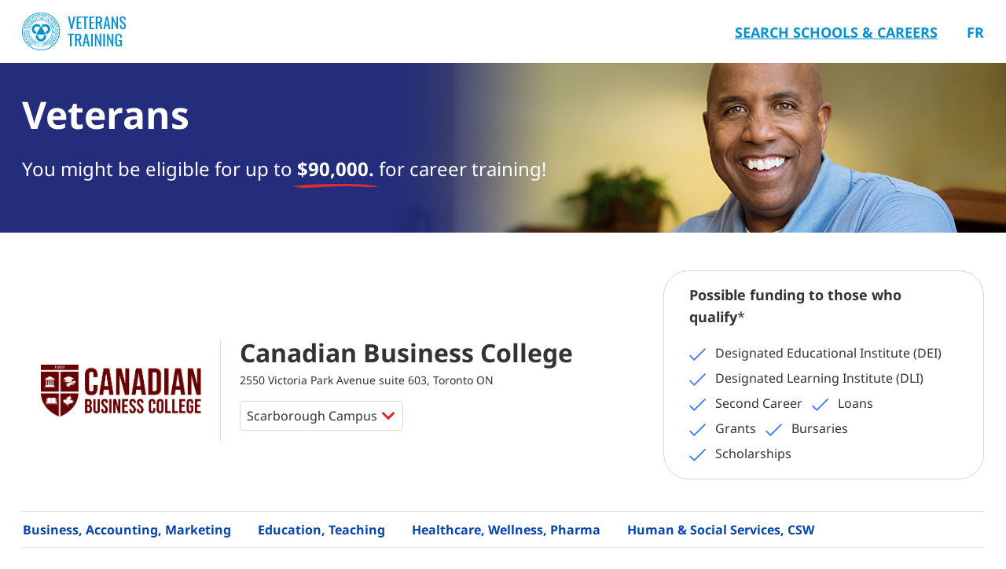

--- FILE ---
content_type: text/html; charset=UTF-8
request_url: https://veteranstraining.ca/college/canadian-business-college/scarborough-campus/
body_size: 16354
content:
<!DOCTYPE html>
<html>
<head>
    <meta http-equiv="Content-Type" content="text/html; charset=utf-8" />
<script type="text/javascript">
/* <![CDATA[ */
 var gform;gform||(document.addEventListener("gform_main_scripts_loaded",function(){gform.scriptsLoaded=!0}),window.addEventListener("DOMContentLoaded",function(){gform.domLoaded=!0}),gform={domLoaded:!1,scriptsLoaded:!1,initializeOnLoaded:function(o){gform.domLoaded&&gform.scriptsLoaded?o():!gform.domLoaded&&gform.scriptsLoaded?window.addEventListener("DOMContentLoaded",o):document.addEventListener("gform_main_scripts_loaded",o)},hooks:{action:{},filter:{}},addAction:function(o,n,r,t){gform.addHook("action",o,n,r,t)},addFilter:function(o,n,r,t){gform.addHook("filter",o,n,r,t)},doAction:function(o){gform.doHook("action",o,arguments)},applyFilters:function(o){return gform.doHook("filter",o,arguments)},removeAction:function(o,n){gform.removeHook("action",o,n)},removeFilter:function(o,n,r){gform.removeHook("filter",o,n,r)},addHook:function(o,n,r,t,i){null==gform.hooks[o][n]&&(gform.hooks[o][n]=[]);var e=gform.hooks[o][n];null==i&&(i=n+"_"+e.length),gform.hooks[o][n].push({tag:i,callable:r,priority:t=null==t?10:t})},doHook:function(n,o,r){var t;if(r=Array.prototype.slice.call(r,1),null!=gform.hooks[n][o]&&((o=gform.hooks[n][o]).sort(function(o,n){return o.priority-n.priority}),o.forEach(function(o){"function"!=typeof(t=o.callable)&&(t=window[t]),"action"==n?t.apply(null,r):r[0]=t.apply(null,r)})),"filter"==n)return r[0]},removeHook:function(o,n,t,i){var r;null!=gform.hooks[o][n]&&(r=(r=gform.hooks[o][n]).filter(function(o,n,r){return!!(null!=i&&i!=o.tag||null!=t&&t!=o.priority)}),gform.hooks[o][n]=r)}}); 
/* ]]> */
</script>

    <meta name="viewport" content="width=device-width, initial-scale=1.0, maximum-scale=1.0, user-scalable=no">
    <link rel="stylesheet" href="https://veteranstraining.ca/wp-content/themes/c411-vetstraining/style.css?v=1768649388" />
    <link rel="stylesheet" href="https://veteranstraining.ca/wp-content/themes/c411-vetstraining/css/fontawesome/css/all.min.css" />
    <link rel="stylesheet" href="//code.jquery.com/ui/1.12.1/themes/base/jquery-ui.css" />
    <link rel="preconnect" href="https://fonts.gstatic.com">
    <link href="https://fonts.googleapis.com/css2?family=Nunito+Sans:ital,wght@0,200;0,300;0,400;0,600;0,700;0,800;0,900;1,200;1,300;1,400;1,600;1,700;1,800;1,900&display=swap" rel="stylesheet">
    <title>
        SCARBOROUGH CAMPUS - Veterans Training    </title>
    <meta name='robots' content='index, follow, max-image-preview:large, max-snippet:-1, max-video-preview:-1' />

	<!-- This site is optimized with the Yoast SEO Premium plugin v21.5 (Yoast SEO v21.5) - https://yoast.com/wordpress/plugins/seo/ -->
	<link rel="canonical" href="https://veteranstraining.ca/college/canadian-business-college/scarborough-campus/" />
	<meta property="og:locale" content="en_US" />
	<meta property="og:type" content="article" />
	<meta property="og:title" content="SCARBOROUGH CAMPUS" />
	<meta property="og:description" content="Get on the fast track to a new career at Canadian Business College. Our programs are designed to provide you with the most in-demand skills that employers are looking for. You get a curriculum that is more focused, so you can earn a quality education and be ready for your new career in as little [&hellip;]" />
	<meta property="og:url" content="https://veteranstraining.ca/college/canadian-business-college/scarborough-campus/" />
	<meta property="og:site_name" content="Veterans Training" />
	<meta property="article:modified_time" content="2025-01-15T20:33:04+00:00" />
	<meta name="twitter:card" content="summary_large_image" />
	<meta name="twitter:label1" content="Est. reading time" />
	<meta name="twitter:data1" content="1 minute" />
	<script type="application/ld+json" class="yoast-schema-graph">{"@context":"https://schema.org","@graph":[{"@type":"WebPage","@id":"https://veteranstraining.ca/college/canadian-business-college/scarborough-campus/","url":"https://veteranstraining.ca/college/canadian-business-college/scarborough-campus/","name":"SCARBOROUGH CAMPUS - Veterans Training","isPartOf":{"@id":"https://veteranstraining.ca/#website"},"datePublished":"2020-05-22T16:11:21+00:00","dateModified":"2025-01-15T20:33:04+00:00","breadcrumb":{"@id":"https://veteranstraining.ca/college/canadian-business-college/scarborough-campus/#breadcrumb"},"inLanguage":"en-US","potentialAction":[{"@type":"ReadAction","target":["https://veteranstraining.ca/college/canadian-business-college/scarborough-campus/"]}]},{"@type":"BreadcrumbList","@id":"https://veteranstraining.ca/college/canadian-business-college/scarborough-campus/#breadcrumb","itemListElement":[{"@type":"ListItem","position":1,"name":"Home","item":"https://veteranstraining.ca/"},{"@type":"ListItem","position":2,"name":"Canadian Business College","item":"https://veteranstraining.ca/college/canadian-business-college/"},{"@type":"ListItem","position":3,"name":"SCARBOROUGH CAMPUS"}]},{"@type":"WebSite","@id":"https://veteranstraining.ca/#website","url":"https://veteranstraining.ca/","name":"Veterans Training","description":"Start your new post-service career.","potentialAction":[{"@type":"SearchAction","target":{"@type":"EntryPoint","urlTemplate":"https://veteranstraining.ca/?s={search_term_string}"},"query-input":"required name=search_term_string"}],"inLanguage":"en-US"}]}</script>
	<!-- / Yoast SEO Premium plugin. -->


<link rel='dns-prefetch' href='//veteranstraining.ca' />
<script type="text/javascript">
/* <![CDATA[ */
window._wpemojiSettings = {"baseUrl":"https:\/\/s.w.org\/images\/core\/emoji\/14.0.0\/72x72\/","ext":".png","svgUrl":"https:\/\/s.w.org\/images\/core\/emoji\/14.0.0\/svg\/","svgExt":".svg","source":{"concatemoji":"https:\/\/veteranstraining.ca\/wp-includes\/js\/wp-emoji-release.min.js?ver=6.4.7"}};
/*! This file is auto-generated */
!function(i,n){var o,s,e;function c(e){try{var t={supportTests:e,timestamp:(new Date).valueOf()};sessionStorage.setItem(o,JSON.stringify(t))}catch(e){}}function p(e,t,n){e.clearRect(0,0,e.canvas.width,e.canvas.height),e.fillText(t,0,0);var t=new Uint32Array(e.getImageData(0,0,e.canvas.width,e.canvas.height).data),r=(e.clearRect(0,0,e.canvas.width,e.canvas.height),e.fillText(n,0,0),new Uint32Array(e.getImageData(0,0,e.canvas.width,e.canvas.height).data));return t.every(function(e,t){return e===r[t]})}function u(e,t,n){switch(t){case"flag":return n(e,"\ud83c\udff3\ufe0f\u200d\u26a7\ufe0f","\ud83c\udff3\ufe0f\u200b\u26a7\ufe0f")?!1:!n(e,"\ud83c\uddfa\ud83c\uddf3","\ud83c\uddfa\u200b\ud83c\uddf3")&&!n(e,"\ud83c\udff4\udb40\udc67\udb40\udc62\udb40\udc65\udb40\udc6e\udb40\udc67\udb40\udc7f","\ud83c\udff4\u200b\udb40\udc67\u200b\udb40\udc62\u200b\udb40\udc65\u200b\udb40\udc6e\u200b\udb40\udc67\u200b\udb40\udc7f");case"emoji":return!n(e,"\ud83e\udef1\ud83c\udffb\u200d\ud83e\udef2\ud83c\udfff","\ud83e\udef1\ud83c\udffb\u200b\ud83e\udef2\ud83c\udfff")}return!1}function f(e,t,n){var r="undefined"!=typeof WorkerGlobalScope&&self instanceof WorkerGlobalScope?new OffscreenCanvas(300,150):i.createElement("canvas"),a=r.getContext("2d",{willReadFrequently:!0}),o=(a.textBaseline="top",a.font="600 32px Arial",{});return e.forEach(function(e){o[e]=t(a,e,n)}),o}function t(e){var t=i.createElement("script");t.src=e,t.defer=!0,i.head.appendChild(t)}"undefined"!=typeof Promise&&(o="wpEmojiSettingsSupports",s=["flag","emoji"],n.supports={everything:!0,everythingExceptFlag:!0},e=new Promise(function(e){i.addEventListener("DOMContentLoaded",e,{once:!0})}),new Promise(function(t){var n=function(){try{var e=JSON.parse(sessionStorage.getItem(o));if("object"==typeof e&&"number"==typeof e.timestamp&&(new Date).valueOf()<e.timestamp+604800&&"object"==typeof e.supportTests)return e.supportTests}catch(e){}return null}();if(!n){if("undefined"!=typeof Worker&&"undefined"!=typeof OffscreenCanvas&&"undefined"!=typeof URL&&URL.createObjectURL&&"undefined"!=typeof Blob)try{var e="postMessage("+f.toString()+"("+[JSON.stringify(s),u.toString(),p.toString()].join(",")+"));",r=new Blob([e],{type:"text/javascript"}),a=new Worker(URL.createObjectURL(r),{name:"wpTestEmojiSupports"});return void(a.onmessage=function(e){c(n=e.data),a.terminate(),t(n)})}catch(e){}c(n=f(s,u,p))}t(n)}).then(function(e){for(var t in e)n.supports[t]=e[t],n.supports.everything=n.supports.everything&&n.supports[t],"flag"!==t&&(n.supports.everythingExceptFlag=n.supports.everythingExceptFlag&&n.supports[t]);n.supports.everythingExceptFlag=n.supports.everythingExceptFlag&&!n.supports.flag,n.DOMReady=!1,n.readyCallback=function(){n.DOMReady=!0}}).then(function(){return e}).then(function(){var e;n.supports.everything||(n.readyCallback(),(e=n.source||{}).concatemoji?t(e.concatemoji):e.wpemoji&&e.twemoji&&(t(e.twemoji),t(e.wpemoji)))}))}((window,document),window._wpemojiSettings);
/* ]]> */
</script>
<style id='wp-emoji-styles-inline-css' type='text/css'>

	img.wp-smiley, img.emoji {
		display: inline !important;
		border: none !important;
		box-shadow: none !important;
		height: 1em !important;
		width: 1em !important;
		margin: 0 0.07em !important;
		vertical-align: -0.1em !important;
		background: none !important;
		padding: 0 !important;
	}
</style>
<link rel='stylesheet' id='wp-block-library-css' href='https://veteranstraining.ca/wp-content/plugins/gutenberg/build/block-library/style.css?ver=17.8.2' type='text/css' media='all' />
<style id='classic-theme-styles-inline-css' type='text/css'>
/*! This file is auto-generated */
.wp-block-button__link{color:#fff;background-color:#32373c;border-radius:9999px;box-shadow:none;text-decoration:none;padding:calc(.667em + 2px) calc(1.333em + 2px);font-size:1.125em}.wp-block-file__button{background:#32373c;color:#fff;text-decoration:none}
</style>
<style id='global-styles-inline-css' type='text/css'>
body{--wp--preset--color--black: #000000;--wp--preset--color--cyan-bluish-gray: #abb8c3;--wp--preset--color--white: #ffffff;--wp--preset--color--pale-pink: #f78da7;--wp--preset--color--vivid-red: #cf2e2e;--wp--preset--color--luminous-vivid-orange: #ff6900;--wp--preset--color--luminous-vivid-amber: #fcb900;--wp--preset--color--light-green-cyan: #7bdcb5;--wp--preset--color--vivid-green-cyan: #00d084;--wp--preset--color--pale-cyan-blue: #8ed1fc;--wp--preset--color--vivid-cyan-blue: #0693e3;--wp--preset--color--vivid-purple: #9b51e0;--wp--preset--gradient--vivid-cyan-blue-to-vivid-purple: linear-gradient(135deg,rgba(6,147,227,1) 0%,rgb(155,81,224) 100%);--wp--preset--gradient--light-green-cyan-to-vivid-green-cyan: linear-gradient(135deg,rgb(122,220,180) 0%,rgb(0,208,130) 100%);--wp--preset--gradient--luminous-vivid-amber-to-luminous-vivid-orange: linear-gradient(135deg,rgba(252,185,0,1) 0%,rgba(255,105,0,1) 100%);--wp--preset--gradient--luminous-vivid-orange-to-vivid-red: linear-gradient(135deg,rgba(255,105,0,1) 0%,rgb(207,46,46) 100%);--wp--preset--gradient--very-light-gray-to-cyan-bluish-gray: linear-gradient(135deg,rgb(238,238,238) 0%,rgb(169,184,195) 100%);--wp--preset--gradient--cool-to-warm-spectrum: linear-gradient(135deg,rgb(74,234,220) 0%,rgb(151,120,209) 20%,rgb(207,42,186) 40%,rgb(238,44,130) 60%,rgb(251,105,98) 80%,rgb(254,248,76) 100%);--wp--preset--gradient--blush-light-purple: linear-gradient(135deg,rgb(255,206,236) 0%,rgb(152,150,240) 100%);--wp--preset--gradient--blush-bordeaux: linear-gradient(135deg,rgb(254,205,165) 0%,rgb(254,45,45) 50%,rgb(107,0,62) 100%);--wp--preset--gradient--luminous-dusk: linear-gradient(135deg,rgb(255,203,112) 0%,rgb(199,81,192) 50%,rgb(65,88,208) 100%);--wp--preset--gradient--pale-ocean: linear-gradient(135deg,rgb(255,245,203) 0%,rgb(182,227,212) 50%,rgb(51,167,181) 100%);--wp--preset--gradient--electric-grass: linear-gradient(135deg,rgb(202,248,128) 0%,rgb(113,206,126) 100%);--wp--preset--gradient--midnight: linear-gradient(135deg,rgb(2,3,129) 0%,rgb(40,116,252) 100%);--wp--preset--font-size--small: 13px;--wp--preset--font-size--medium: 20px;--wp--preset--font-size--large: 36px;--wp--preset--font-size--x-large: 42px;--wp--preset--spacing--20: 0.44rem;--wp--preset--spacing--30: 0.67rem;--wp--preset--spacing--40: 1rem;--wp--preset--spacing--50: 1.5rem;--wp--preset--spacing--60: 2.25rem;--wp--preset--spacing--70: 3.38rem;--wp--preset--spacing--80: 5.06rem;--wp--preset--shadow--natural: 6px 6px 9px rgba(0, 0, 0, 0.2);--wp--preset--shadow--deep: 12px 12px 50px rgba(0, 0, 0, 0.4);--wp--preset--shadow--sharp: 6px 6px 0px rgba(0, 0, 0, 0.2);--wp--preset--shadow--outlined: 6px 6px 0px -3px rgba(255, 255, 255, 1), 6px 6px rgba(0, 0, 0, 1);--wp--preset--shadow--crisp: 6px 6px 0px rgba(0, 0, 0, 1);}:where(.is-layout-flex){gap: 0.5em;}:where(.is-layout-grid){gap: 0.5em;}body .is-layout-flow > .alignleft{float: left;margin-inline-start: 0;margin-inline-end: 2em;}body .is-layout-flow > .alignright{float: right;margin-inline-start: 2em;margin-inline-end: 0;}body .is-layout-flow > .aligncenter{margin-left: auto !important;margin-right: auto !important;}body .is-layout-constrained > .alignleft{float: left;margin-inline-start: 0;margin-inline-end: 2em;}body .is-layout-constrained > .alignright{float: right;margin-inline-start: 2em;margin-inline-end: 0;}body .is-layout-constrained > .aligncenter{margin-left: auto !important;margin-right: auto !important;}body .is-layout-constrained > :where(:not(.alignleft):not(.alignright):not(.alignfull)){max-width: var(--wp--style--global--content-size);margin-left: auto !important;margin-right: auto !important;}body .is-layout-constrained > .alignwide{max-width: var(--wp--style--global--wide-size);}body .is-layout-flex{display: flex;}body .is-layout-flex{flex-wrap: wrap;align-items: center;}body .is-layout-flex > *{margin: 0;}body .is-layout-grid{display: grid;}body .is-layout-grid > *{margin: 0;}:where(.wp-block-columns.is-layout-flex){gap: 2em;}:where(.wp-block-columns.is-layout-grid){gap: 2em;}:where(.wp-block-post-template.is-layout-flex){gap: 1.25em;}:where(.wp-block-post-template.is-layout-grid){gap: 1.25em;}.has-black-color{color: var(--wp--preset--color--black) !important;}.has-cyan-bluish-gray-color{color: var(--wp--preset--color--cyan-bluish-gray) !important;}.has-white-color{color: var(--wp--preset--color--white) !important;}.has-pale-pink-color{color: var(--wp--preset--color--pale-pink) !important;}.has-vivid-red-color{color: var(--wp--preset--color--vivid-red) !important;}.has-luminous-vivid-orange-color{color: var(--wp--preset--color--luminous-vivid-orange) !important;}.has-luminous-vivid-amber-color{color: var(--wp--preset--color--luminous-vivid-amber) !important;}.has-light-green-cyan-color{color: var(--wp--preset--color--light-green-cyan) !important;}.has-vivid-green-cyan-color{color: var(--wp--preset--color--vivid-green-cyan) !important;}.has-pale-cyan-blue-color{color: var(--wp--preset--color--pale-cyan-blue) !important;}.has-vivid-cyan-blue-color{color: var(--wp--preset--color--vivid-cyan-blue) !important;}.has-vivid-purple-color{color: var(--wp--preset--color--vivid-purple) !important;}.has-black-background-color{background-color: var(--wp--preset--color--black) !important;}.has-cyan-bluish-gray-background-color{background-color: var(--wp--preset--color--cyan-bluish-gray) !important;}.has-white-background-color{background-color: var(--wp--preset--color--white) !important;}.has-pale-pink-background-color{background-color: var(--wp--preset--color--pale-pink) !important;}.has-vivid-red-background-color{background-color: var(--wp--preset--color--vivid-red) !important;}.has-luminous-vivid-orange-background-color{background-color: var(--wp--preset--color--luminous-vivid-orange) !important;}.has-luminous-vivid-amber-background-color{background-color: var(--wp--preset--color--luminous-vivid-amber) !important;}.has-light-green-cyan-background-color{background-color: var(--wp--preset--color--light-green-cyan) !important;}.has-vivid-green-cyan-background-color{background-color: var(--wp--preset--color--vivid-green-cyan) !important;}.has-pale-cyan-blue-background-color{background-color: var(--wp--preset--color--pale-cyan-blue) !important;}.has-vivid-cyan-blue-background-color{background-color: var(--wp--preset--color--vivid-cyan-blue) !important;}.has-vivid-purple-background-color{background-color: var(--wp--preset--color--vivid-purple) !important;}.has-black-border-color{border-color: var(--wp--preset--color--black) !important;}.has-cyan-bluish-gray-border-color{border-color: var(--wp--preset--color--cyan-bluish-gray) !important;}.has-white-border-color{border-color: var(--wp--preset--color--white) !important;}.has-pale-pink-border-color{border-color: var(--wp--preset--color--pale-pink) !important;}.has-vivid-red-border-color{border-color: var(--wp--preset--color--vivid-red) !important;}.has-luminous-vivid-orange-border-color{border-color: var(--wp--preset--color--luminous-vivid-orange) !important;}.has-luminous-vivid-amber-border-color{border-color: var(--wp--preset--color--luminous-vivid-amber) !important;}.has-light-green-cyan-border-color{border-color: var(--wp--preset--color--light-green-cyan) !important;}.has-vivid-green-cyan-border-color{border-color: var(--wp--preset--color--vivid-green-cyan) !important;}.has-pale-cyan-blue-border-color{border-color: var(--wp--preset--color--pale-cyan-blue) !important;}.has-vivid-cyan-blue-border-color{border-color: var(--wp--preset--color--vivid-cyan-blue) !important;}.has-vivid-purple-border-color{border-color: var(--wp--preset--color--vivid-purple) !important;}.has-vivid-cyan-blue-to-vivid-purple-gradient-background{background: var(--wp--preset--gradient--vivid-cyan-blue-to-vivid-purple) !important;}.has-light-green-cyan-to-vivid-green-cyan-gradient-background{background: var(--wp--preset--gradient--light-green-cyan-to-vivid-green-cyan) !important;}.has-luminous-vivid-amber-to-luminous-vivid-orange-gradient-background{background: var(--wp--preset--gradient--luminous-vivid-amber-to-luminous-vivid-orange) !important;}.has-luminous-vivid-orange-to-vivid-red-gradient-background{background: var(--wp--preset--gradient--luminous-vivid-orange-to-vivid-red) !important;}.has-very-light-gray-to-cyan-bluish-gray-gradient-background{background: var(--wp--preset--gradient--very-light-gray-to-cyan-bluish-gray) !important;}.has-cool-to-warm-spectrum-gradient-background{background: var(--wp--preset--gradient--cool-to-warm-spectrum) !important;}.has-blush-light-purple-gradient-background{background: var(--wp--preset--gradient--blush-light-purple) !important;}.has-blush-bordeaux-gradient-background{background: var(--wp--preset--gradient--blush-bordeaux) !important;}.has-luminous-dusk-gradient-background{background: var(--wp--preset--gradient--luminous-dusk) !important;}.has-pale-ocean-gradient-background{background: var(--wp--preset--gradient--pale-ocean) !important;}.has-electric-grass-gradient-background{background: var(--wp--preset--gradient--electric-grass) !important;}.has-midnight-gradient-background{background: var(--wp--preset--gradient--midnight) !important;}.has-small-font-size{font-size: var(--wp--preset--font-size--small) !important;}.has-medium-font-size{font-size: var(--wp--preset--font-size--medium) !important;}.has-large-font-size{font-size: var(--wp--preset--font-size--large) !important;}.has-x-large-font-size{font-size: var(--wp--preset--font-size--x-large) !important;}
:where(.wp-block-columns.is-layout-flex){gap: 2em;}:where(.wp-block-columns.is-layout-grid){gap: 2em;}
.wp-block-pullquote{font-size: 1.5em;line-height: 1.6;}
.wp-block-navigation a:where(:not(.wp-element-button)){color: inherit;}
:where(.wp-block-post-template.is-layout-flex){gap: 1.25em;}:where(.wp-block-post-template.is-layout-grid){gap: 1.25em;}
</style>
<script type="text/javascript" id="gk-gravityview-blocks-js-extra">
/* <![CDATA[ */
var gkGravityViewBlocks = {"home_page":"https:\/\/veteranstraining.ca","ajax_url":"https:\/\/veteranstraining.ca\/wp-admin\/admin-ajax.php","create_new_view_url":"https:\/\/veteranstraining.ca\/wp-admin\/post-new.php?post_type=gravityview","edit_view_url":"https:\/\/veteranstraining.ca\/wp-admin\/post.php?action=edit&post=%s","views":[],"gk-gravityview-blocks\/entry":{"previewImage":"https:\/\/veteranstraining.ca\/wp-content\/plugins\/gravityview\/future\/includes\/gutenberg\/blocks\/entry\/preview.svg"},"gk-gravityview-blocks\/entry-field":{"previewImage":"https:\/\/veteranstraining.ca\/wp-content\/plugins\/gravityview\/future\/includes\/gutenberg\/blocks\/entry-field\/preview.svg"},"gk-gravityview-blocks\/entry-link":{"previewImage":"https:\/\/veteranstraining.ca\/wp-content\/plugins\/gravityview\/future\/includes\/gutenberg\/blocks\/entry-link\/preview.svg"},"gk-gravityview-blocks\/view":{"previewImage":"https:\/\/veteranstraining.ca\/wp-content\/plugins\/gravityview\/future\/includes\/gutenberg\/blocks\/view\/preview.svg"},"gk-gravityview-blocks\/view-details":{"previewImage":"https:\/\/veteranstraining.ca\/wp-content\/plugins\/gravityview\/future\/includes\/gutenberg\/blocks\/view-details\/preview.svg"}};
/* ]]> */
</script>
<script type="text/javascript" src="https://veteranstraining.ca/wp-content/themes/c411-vetstraining/js/assets/jquery.min.js" id="jquery-js"></script>
<script type="text/javascript" id="c411_loadmore-js-extra">
/* <![CDATA[ */
var c411_loadmorecampuses_params = {"ajaxurl":"https:\/\/veteranstraining.ca\/wp-admin\/admin-ajax.php","posts":"{\"page\":0,\"schools\":\"canadian-business-college\\\/scarborough-campus\",\"post_type\":\"schools\",\"name\":\"scarborough-campus\",\"error\":\"\",\"m\":\"\",\"p\":0,\"post_parent\":\"\",\"subpost\":\"\",\"subpost_id\":\"\",\"attachment\":\"\",\"attachment_id\":0,\"pagename\":\"scarborough-campus\",\"page_id\":0,\"second\":\"\",\"minute\":\"\",\"hour\":\"\",\"day\":0,\"monthnum\":0,\"year\":0,\"w\":0,\"category_name\":\"\",\"tag\":\"\",\"cat\":\"\",\"tag_id\":\"\",\"author\":\"\",\"author_name\":\"\",\"feed\":\"\",\"tb\":\"\",\"paged\":0,\"meta_key\":\"\",\"meta_value\":\"\",\"preview\":\"\",\"s\":\"\",\"sentence\":\"\",\"title\":\"\",\"fields\":\"\",\"menu_order\":\"\",\"embed\":\"\",\"category__in\":[],\"category__not_in\":[],\"category__and\":[],\"post__in\":[],\"post__not_in\":[],\"post_name__in\":[],\"tag__in\":[],\"tag__not_in\":[],\"tag__and\":[],\"tag_slug__in\":[],\"tag_slug__and\":[],\"post_parent__in\":[],\"post_parent__not_in\":[],\"author__in\":[],\"author__not_in\":[],\"search_columns\":[],\"ignore_sticky_posts\":false,\"suppress_filters\":false,\"cache_results\":true,\"update_post_term_cache\":true,\"update_menu_item_cache\":false,\"lazy_load_term_meta\":true,\"update_post_meta_cache\":true,\"posts_per_page\":200,\"nopaging\":false,\"comments_per_page\":\"50\",\"no_found_rows\":false,\"order\":\"DESC\"}","current_page":"1","max_page":"0"};
/* ]]> */
</script>
<script type="text/javascript" src="https://veteranstraining.ca/wp-content/themes/c411-vetstraining/js/c411.loadmore.js?ver=6.4.7" id="c411_loadmore-js"></script>
<link rel="EditURI" type="application/rsd+xml" title="RSD" href="https://veteranstraining.ca/xmlrpc.php?rsd" />
<meta name="generator" content="WordPress 6.4.7" />
<link rel='shortlink' href='https://veteranstraining.ca/?p=10324' />
<link rel="alternate" type="application/json+oembed" href="https://veteranstraining.ca/wp-json/oembed/1.0/embed?url=https%3A%2F%2Fveteranstraining.ca%2Fcollege%2Fcanadian-business-college%2Fscarborough-campus%2F" />
<link rel="alternate" type="text/xml+oembed" href="https://veteranstraining.ca/wp-json/oembed/1.0/embed?url=https%3A%2F%2Fveteranstraining.ca%2Fcollege%2Fcanadian-business-college%2Fscarborough-campus%2F&#038;format=xml" />
<link rel="icon" href="https://veteranstraining.ca/wp-content/uploads/sites/2/2023/11/cropped-NACC-Logo-BLUE-cutout-32x32.png" sizes="32x32" />
<link rel="icon" href="https://veteranstraining.ca/wp-content/uploads/sites/2/2023/11/cropped-NACC-Logo-BLUE-cutout-192x192.png" sizes="192x192" />
<link rel="apple-touch-icon" href="https://veteranstraining.ca/wp-content/uploads/sites/2/2023/11/cropped-NACC-Logo-BLUE-cutout-180x180.png" />
<meta name="msapplication-TileImage" content="https://veteranstraining.ca/wp-content/uploads/sites/2/2023/11/cropped-NACC-Logo-BLUE-cutout-270x270.png" />
<!--    <script src="https://veteranstraining.ca/wp-content/themes/c411-vetstraining/js/assets/jquery.min.js"></script>-->
    <script src="https://veteranstraining.ca/wp-content/themes/c411-vetstraining/js/assets/bootstrap.min.js"></script>
    <script src="https://veteranstraining.ca/wp-content/themes/c411-vetstraining/js/assets/iframeResizer.contentWindow.min.js"></script>
    <script src="//code.jquery.com/ui/1.12.1/jquery-ui.js"></script>
<!--    <script src="//code.jquery.com/mobile/1.4.5/jquery.mobile-1.4.5.min.js"></script>-->
    <script src="https://veteranstraining.ca/wp-content/themes/c411-vetstraining/js/lui.js?v=20221117"></script>
    <script>
        (function($) {
            $(function() {
                var topCats = $('.c411-faculty-selector .c411-c-top-categories>li');
                var topCatsIcons = $('.c411-faculty-selector .c411-c-top-categories>li>i');

                var subCatCtnr = $('.c411-faculty-selector .c411-c-sub-categories-ctnr');
                var subCats = $('.c411-faculty-selector .c411-c-sub-categories>li');
                
                //demo only
                var subCat1 = $('#c411-sub-cat-1');
                var subCat2 = $('#c411-sub-cat-2');
                subCatCtnr.height(subCatCtnr.height());


                topCats.click(function() {
                    var activeTopCat = topCats.filter('.c411-a-active');
                    if ($(this) != activeTopCat) {
                        activeTopCat.removeClass('c411-a-active').find('i').removeClass('fas').addClass('fal');
                        $(this).addClass('c411-a-active').find('i').removeClass('fal').addClass('fas');
                    }


                    if (subCat1.css('display') == 'none') {

                        /*subCat1.removeClass('lui-display-none');
                        subCat2.addClass('lui-display-none');*/
                        subCat1.show();
                        subCat2.hide();
                        subCatCtnr.height(subCat1.height());

                    } else {

                        /*subCat1.addClass('lui-display-none');
                        subCat2.removeClass('lui-display-none');*/
                        subCat2.show();
                        subCat1.hide();
                        subCatCtnr.height(subCat2.height());
                    }


                });

                subCats.click(function() {
                    var thisSubCats = $(this).siblings('li');
                    var activeSubCat = thisSubCats.filter('.c411-a-active');
                    if ($(this) != activeSubCat) {
                        activeSubCat.removeClass('c411-a-active').find('i').removeClass('fas').addClass('fal');
                        $(this).addClass('c411-a-active').find('i').removeClass('fal').addClass('fas');
                    }
                });

            });
        })(jQuery);
    </script>
    <script src="https://veteranstraining.ca/wp-content/themes/c411-vetstraining/js/c411.cities.js"></script>
    <script src="https://veteranstraining.ca/wp-content/themes/c411-vetstraining/js/c411.search.js?v=2026-01-17"></script>
    
    <!-- Facebook Pixel Code -->
<script>
!function(f,b,e,v,n,t,s)
{if(f.fbq)return;n=f.fbq=function(){n.callMethod?
n.callMethod.apply(n,arguments):n.queue.push(arguments)};
if(!f._fbq)f._fbq=n;n.push=n;n.loaded=!0;n.version='2.0';
n.queue=[];t=b.createElement(e);t.async=!0;
t.src=v;s=b.getElementsByTagName(e)[0];
s.parentNode.insertBefore(t,s)}(window,document,'script',
'https://connect.facebook.net/en_US/fbevents.js');
 fbq('init', '5423315651084003'); 
fbq('track', 'PageView');
</script>
<noscript>
 <img height="1" width="1" 
src="https://www.facebook.com/tr?id=5423315651084003&ev=PageView
&noscript=1"/>
</noscript>
<!-- End Facebook Pixel Code -->

<script async defer src="https://tools.luckyorange.com/core/lo.js?site-id=801e7cec"></script>

<!-- Global site tag (gtag.js) - Google Analytics -->
    <script async src="https://www.googletagmanager.com/gtag/js?id=G-L8XQ3VPLNR"></script>
    <script>
      window.dataLayer = window.dataLayer || [];
      function gtag(){dataLayer.push(arguments);}
      gtag('js', new Date());

      gtag('config', 'G-L8XQ3VPLNR');
      gtag('config', 'AW-10855493857');
    </script>
    </head>

<body class="schools-template-default single single-schools postid-10324">
    <div class="c411-page-wrap">
    
    <header class="c411-header-general">
    <div class="c411-c-top">
        <div class="c411-c-left">
            <!--<span role="button" id="c411-fn-menu-btn" class="lui-padding-l c411-fn-popup-trigger" data-target="c411-fn-popup-menu"><i class="fal fa-bars"></i></span>-->
            <a href="/" class="c411-c-logo"></a>
        </div>
                    <div class="c411-c-right c411-nav-main"> <a href="/search-school-start/" class="c411-c-search">Search Schools & Careers</a>

                                        <a href="https://veteranstraining.ca/college/canadian-business-college/scarborough-campus?lang=fr" id="c411-lang-switcher-fr">Fr</a>
                
            </div>
            </div>
</header>

<script>
    if ($(window).width() > 991) {
        $('#c411-fn-topsearchbtn').click(function() {
            if ($('.c411-page-wrap>#c411-fn-searchpanelfull:first-child').length == 0) {
                $('#c411-fn-searchpanelfull').prependTo('.c411-page-wrap');
            }
            $('#c411-fn-searchpanelfull').css('opacity');
            $('#c411-fn-searchpanelfull').toggleClass('c411-a-active');
        });
    } else {
        $('#c411-fn-searchpanel').toggleClass('c411-a-active');
    }
</script>
<div class="c411-page-schoolprofile">

    <div class="c411-page-hero-wrap" id="c411-hero-on-v2">
    <div class="c411-page-hero c411-ontario-hero-v2-static c411-a-side-a">
        <div class="c411-c-ctnr">
        <div class="c411-c-slogan">Veterans                <div class="c411-c-sub">
                You might be eligible for up to<strong class="c411-c-highlight"> $90,000. </strong> <span class="c411-c-divider"></span>for career training!                </div>
            </div>
        </div>
    </div>
    <div class="c411-page-hero c411-ontario-hero-v2-static c411-a-side-b">
        <div class="c411-c-ctnr">
        <div class="c411-c-slogan">Find the School right for you, <span class="c411-c-highlight">near you.</span>
                <div class="c411-c-sub">
                    <span class="c411-c-divider"></span>Start your search now!                </div>
            </div>
        </div>
    </div>
</div>
    <div class="c411-schoolprofile-body-wrap">
        <div id="c411-schoolprofile-header-wrap">
            <div class="c411-schoolprofile-header">
                <div class="c411-container">
                    <div class="c411-schoolprofile-2-cols">
                        <div class="c411-schoolprofile-bizcard">

                            <div class="c411-schoolprofile-logo" style="background-image:url(https://veteranstraining.ca/wp-content/uploads/sites/2/2020/05/CBC-Logo-Digital.png);">
                            </div>

                            <div class="c411-schoolprofile-meta">
                                <h1>Canadian Business College</h1>
                                <div class="c411-schoolprofile-address">
                                    2550 Victoria Park Avenue suite 603, Toronto ON                                </div>
                                <div class="c411-schoolprofile-campusnav">
                                    <select style="width:auto; border-radius:5px; margin:0; display:inline-block;" id="c411-fn-schoolprofile-campuses" onchange="var targetUrl=this.options[this.selectedIndex].getAttribute('href'); if(targetUrl)window.location.href=targetUrl;">
     <option disabled href="">
                                 Select A Campus</option> 

        <option href="https://veteranstraining.ca/college/canadian-business-college/mississauga-campus/" >Mississauga  Campus    </option>
        <option href="https://veteranstraining.ca/college/canadian-business-college/scarborough-campus/" selected>Scarborough  Campus    </option>
        <option href="https://veteranstraining.ca/college/canadian-business-college/toronto-campus/" >Toronto  Campus    </option>
    </select>
                                </div>
                            </div>

                        </div>
                        <div>

                            <!-- funding start -->
                            
                            <div class="c411-section-round-border c411-schoolprofile-fundings-ctnr">
                                <h3 class="c411-c-title">
                                    Possible funding to those who qualify<span
                                          class="lui-font-weight-normal">*</span>
                                </h3>
                                <div class="c411-c-content">
                                    <ul class="c411-schoolprofile-fundings">

                                        <li style="float:none; width:100%;" class="c411-a-yes"><i class="fal fa-check"></i> Designated Educational Institute (DEI)</li><li style="float:none; width:100%;" class="c411-a-yes"><i class="fal fa-check"></i> Designated Learning Institute (DLI)</li>                                    </ul>

                                    <ul class="c411-schoolprofile-fundings">
                                        
                                        <li style="float: left; width:auto; clear:unset;" class="c411-a-yes"><i
                                               class="fal fa-check"></i>
                                            Second Career</li>

                                        
                                        <li style="float: left; width:auto; clear:unset;" class="c411-a-yes"><i
                                               class="fal fa-check"></i>
                                            Loans</li>

                                        
                                        <li style="float: left; width:auto; clear:unset;" class="c411-a-yes"><i
                                               class="fal fa-check"></i>
                                            Grants</li>

                                        
                                        <li style="float: left; width:auto; clear:unset;" class="c411-a-yes"><i
                                               class="fal fa-check"></i>
                                            Bursaries</li>

                                        
                                        <li style="float: left; width:auto; clear:unset;" class="c411-a-yes"><i
                                               class="fal fa-check"></i>
                                            Scholarships</li>

                                                                            </ul>
                                </div>
                            </div>

                                                        <!-- funding end -->




                        </div>
                    </div>

                                        <div class="c411-schoolprofile-facultynav" id="c411-fn-facultynav">
                        <ul class="nav nav-tabs" role="tablist">
                                                        <li><a
                                   href="#c411-fn-schoolprofile-faculty-304">Business, Accounting, Marketing</a>
                            </li>
                                                        <li><a
                                   href="#c411-fn-schoolprofile-faculty-307">Education, Teaching</a>
                            </li>
                                                        <li><a
                                   href="#c411-fn-schoolprofile-faculty-310">Healthcare, Wellness, Pharma</a>
                            </li>
                                                        <li><a
                                   href="#c411-fn-schoolprofile-faculty-311">Human &amp; Social Services, CSW</a>
                            </li>
                                                    </ul>
                    </div>
                                    </div>
            </div>
        </div>
        <div class="c411-container">

            <div class="c411-schoolprofile-body">
                <div>
                    <div class="c411-schoolprofile-content">


                        



                        <div class="c411-section-spacer c411-mobile-only">
                            <h2 class="lui-margin-t-3x">Programs</h2>
                            <p>Programs offered at each campus may vary, so be sure to check other campus offerings for the course you are most interested in.                            </p>
                        </div>




                        <div class="c411-schoolprofile-program-nav">

                            
                            <h3 id="c411-fn-schoolprofile-faculty-304">
                                Business, Accounting, Marketing <span
                                      class="c411-desktop-only">Programs</span>
                            </h3>

                            <ul class="c411-schoolprofile-programs"
                                id="c411-fn-schoolprofile-faculty-304-programs">

                                
                                <li><a role="button" data-toggle="collapse"
                                       data-programname="Business Management"
                                       data-programid="10329"
                                       href="#c411-fn-programcontent-304-10329"
                                       aria-expanded="false"
                                       aria-controls="c411-fn-programcontent-304-10329"
                                       class="collapsed"><span
                                              class="c411-c-btn"><i class="far fa-angle-down"></i></span>
                                        Business Management</a>


                                    <div class="c411-c-description collapse"
                                         id="c411-fn-programcontent-304-10329">
                                        <div>
<div>
<p>Canadian Business College’s Business Management Program helps students develop the knowledge and skills that are necessary in industries that are thriving in today’s global economy. The program offers a foundation in business subjects, including core courses in marketing and e-commerce, business law and management. These traditional courses are balanced with technology skills that are increasingly important in fast-paced corporate environments. Graduates of the Business Management Diploma program will earn their Professional Sales Certificate (PSC) from the Canadian Professional Sales Association (CPSA).</p>
</div>
</div>
<div>
<div>
<div id="banner-1559260674">
<div>
<div> </div>
</div>
</div>
</div>
</div>                                    </div>
                                </li>

                                
                                <li><a role="button" data-toggle="collapse"
                                       data-programname="Medical and Health Administration"
                                       data-programid="10335"
                                       href="#c411-fn-programcontent-304-10335"
                                       aria-expanded="false"
                                       aria-controls="c411-fn-programcontent-304-10335"
                                       class="collapsed"><span
                                              class="c411-c-btn"><i class="far fa-angle-down"></i></span>
                                        Medical and Health Administration</a>


                                    <div class="c411-c-description collapse"
                                         id="c411-fn-programcontent-304-10335">
                                        <div>
<div>
<p>The Medical and Health Administration (MHA) Diploma program provides students with the medical, technical and office management skills that are in demand in practitioner offices, clinics and residential care facilities. Our medical office administration training balances important medical and health knowledge such as Medical Terminology, Medical Transcription, OHIP Billing and Administration with the technical skills that are required in today’s medical and healthcare environments. With this training, Canadian Business College MHA graduates help Public Health Administration and Medical organizations run smoothly and keep patients comfortable and happy.</p>
</div>
</div>
<div>
<div>
<div id="banner-1868698964">
<div>
<div> </div>
</div>
</div>
</div>
</div>                                    </div>
                                </li>

                                
                                <li><a role="button" data-toggle="collapse"
                                       data-programname="Accounting &amp; Payroll Administrator"
                                       data-programid="10362"
                                       href="#c411-fn-programcontent-304-10362"
                                       aria-expanded="false"
                                       aria-controls="c411-fn-programcontent-304-10362"
                                       class="collapsed"><span
                                              class="c411-c-btn"><i class="far fa-angle-down"></i></span>
                                        Accounting &amp; Payroll Administrator</a>


                                    <div class="c411-c-description collapse"
                                         id="c411-fn-programcontent-304-10362">
                                        <div>
<div>
<p>Canadian Business College’s Accounting &amp; Payroll Administrator Program provides students with a foundation in accounting software and fundamental accounting principles to help students succeed in today’s hi-tech work environment. This program trains students to perform essential accounting responsibilities such as tracking financial records and transactions, as well as handling payroll and billing functions. This program opens doors to Canadian Payroll Association membership and provides the foundation for students to earn their Payroll Compliance Practitioner (PCP) certification.<br />
<br />
</p>
</div>
</div>
<div>
<div>
<div id="banner-1945634224">
<div>
<div> </div>
</div>
</div>
</div>
</div>                                    </div>
                                </li>

                                                            </ul>


                            
                            <h3 id="c411-fn-schoolprofile-faculty-307">
                                Education, Teaching <span
                                      class="c411-desktop-only">Programs</span>
                            </h3>

                            <ul class="c411-schoolprofile-programs"
                                id="c411-fn-schoolprofile-faculty-307-programs">

                                
                                <li><a role="button" data-toggle="collapse"
                                       data-programname="Early Childhood Assistant"
                                       data-programid="10331"
                                       href="#c411-fn-programcontent-307-10331"
                                       aria-expanded="false"
                                       aria-controls="c411-fn-programcontent-307-10331"
                                       class="collapsed"><span
                                              class="c411-c-btn"><i class="far fa-angle-down"></i></span>
                                        Early Childhood Assistant</a>


                                    <div class="c411-c-description collapse"
                                         id="c411-fn-programcontent-307-10331">
                                        <div>
<div>
<p>Canadian Business College’s Early Childhood Assistant program provides students with innovative childhood education courses and practical experience – based on current infant and childhood research and practice. This essential skills training program focuses on early childhood development, curriculum development, health and safety, as well as the key communication skills needed to effectively work with children, parents and community members.</p>
</div>
</div>                                    </div>
                                </li>

                                                            </ul>


                            
                            <h3 id="c411-fn-schoolprofile-faculty-310">
                                Healthcare, Wellness, Pharma <span
                                      class="c411-desktop-only">Programs</span>
                            </h3>

                            <ul class="c411-schoolprofile-programs"
                                id="c411-fn-schoolprofile-faculty-310-programs">

                                
                                <li><a role="button" data-toggle="collapse"
                                       data-programname="Personal Support Worker"
                                       data-programid="10336"
                                       href="#c411-fn-programcontent-310-10336"
                                       aria-expanded="false"
                                       aria-controls="c411-fn-programcontent-310-10336"
                                       class="collapsed"><span
                                              class="c411-c-btn"><i class="far fa-angle-down"></i></span>
                                        Personal Support Worker</a>


                                    <div class="c411-c-description collapse"
                                         id="c411-fn-programcontent-310-10336">
                                        <div>
<div>
<p>The Personal Support Worker program provides students with the skills and training needed to effectively support individuals who require assistance with routine daily tasks and activities. As a Personal Support Worker you may assist the elderly, chronically ill and/or people with physical disabilities by helping to create optimal living conditions.</p>
</div>
</div>
<div>
<div>
<div id="banner-343204095">
<div>
<div> </div>
</div>
</div>
</div>
</div>                                    </div>
                                </li>

                                                            </ul>


                            
                            <h3 id="c411-fn-schoolprofile-faculty-311">
                                Human &amp; Social Services, CSW <span
                                      class="c411-desktop-only">Programs</span>
                            </h3>

                            <ul class="c411-schoolprofile-programs"
                                id="c411-fn-schoolprofile-faculty-311-programs">

                                
                                <li><a role="button" data-toggle="collapse"
                                       data-programname="Community Services Worker"
                                       data-programid="10330"
                                       href="#c411-fn-programcontent-311-10330"
                                       aria-expanded="false"
                                       aria-controls="c411-fn-programcontent-311-10330"
                                       class="collapsed"><span
                                              class="c411-c-btn"><i class="far fa-angle-down"></i></span>
                                        Community Services Worker</a>


                                    <div class="c411-c-description collapse"
                                         id="c411-fn-programcontent-311-10330">
                                        <div>
<div>
<p>Canadian Business College’s Community Services Worker program provides students with the communications, organizational and administrative skills that are needed to work with clients, assess their emotional, social or health needs and to develop an action plans. Get the training you need for a challenging and rewarding career helping and working with people in your community.</p>
</div>
</div>
<div>
<div>
<div id="banner-1284471971">
<div>
<div> </div>
</div>
</div>
</div>
</div>                                    </div>
                                </li>

                                                            </ul>


                            
                        </div>



                        <div class="c411-schoolprofile-campus-description lui-margin-t-3x">
                            <div class="c411-c-title">
                                <h2>Scarborough  Campus</h2>
                            </div>

                                                        <div class="c411-c-html-content">
                                <p>Get on the fast track to a new career at Canadian Business College. Our programs are designed to provide you with the most in-demand skills that employers are looking for. You get a curriculum that is more focused, so you can earn a quality education and be ready for your new career in as little as 6 months.</p>
<p>Enjoy the unique learning experience that Canadian Business College has to offer. We keep classes sizes small, so there’s always a helping hand nearby. You’ll benefit from more one-on-one time with instructors, as well as more opportunities to collaborate with your classmates. Plus we offer monthly enrolment, so the program you want will be available when you need it.</p>                            </div>
                            <hr>
                            
                        </div>



                    </div>
                </div>
                <div>
                    <!-- cta start -->
                                        <div class="c411-schoolprofile-cta">
                        <h2 class="c411-c-title">Request Info Today!</h2>
                        <div class="c411-c-content">Contact
                            <strong>Canadian Business College</strong>
                            for information today!                        </div>
                        <div class="c411-c-icon"><i class="far fa-arrow-down"></i></div>
                    </div>
                                        <!-- cta end -->
                                        <div class="c411-schoolprofile-contact">
                        <a id="c411-fn-form"></a>
                        <!--<div class="c411-c-address"></div>-->
                        <h2 class="c411-c-title">Get more information</h2>
                        <div class="c411-c-form" style="min-height:400px;">
                            <div><script type="text/javascript"></script>
                <div class='gf_browser_chrome gform_wrapper gform_legacy_markup_wrapper gform-theme--no-framework' data-form-theme='legacy' data-form-index='0' id='gform_wrapper_1' ><style>#gform_wrapper_1[data-form-index="0"].gform-theme,[data-parent-form="1_0"]{--gf-color-primary: #204ce5;--gf-color-primary-rgb: 32, 76, 229;--gf-color-primary-contrast: #fff;--gf-color-primary-contrast-rgb: 255, 255, 255;--gf-color-primary-darker: #001AB3;--gf-color-primary-lighter: #527EFF;--gf-color-secondary: #fff;--gf-color-secondary-rgb: 255, 255, 255;--gf-color-secondary-contrast: #112337;--gf-color-secondary-contrast-rgb: 17, 35, 55;--gf-color-secondary-darker: #F5F5F5;--gf-color-secondary-lighter: #FFFFFF;--gf-color-out-ctrl-light: rgba(17, 35, 55, 0.1);--gf-color-out-ctrl-light-rgb: 17, 35, 55;--gf-color-out-ctrl-light-darker: rgba(104, 110, 119, 0.35);--gf-color-out-ctrl-light-lighter: #F5F5F5;--gf-color-out-ctrl-dark: #585e6a;--gf-color-out-ctrl-dark-rgb: 88, 94, 106;--gf-color-out-ctrl-dark-darker: #112337;--gf-color-out-ctrl-dark-lighter: rgba(17, 35, 55, 0.65);--gf-color-in-ctrl: #fff;--gf-color-in-ctrl-rgb: 255, 255, 255;--gf-color-in-ctrl-contrast: #112337;--gf-color-in-ctrl-contrast-rgb: 17, 35, 55;--gf-color-in-ctrl-darker: #F5F5F5;--gf-color-in-ctrl-lighter: #FFFFFF;--gf-color-in-ctrl-primary: #204ce5;--gf-color-in-ctrl-primary-rgb: 32, 76, 229;--gf-color-in-ctrl-primary-contrast: #fff;--gf-color-in-ctrl-primary-contrast-rgb: 255, 255, 255;--gf-color-in-ctrl-primary-darker: #001AB3;--gf-color-in-ctrl-primary-lighter: #527EFF;--gf-color-in-ctrl-light: rgba(17, 35, 55, 0.1);--gf-color-in-ctrl-light-rgb: 17, 35, 55;--gf-color-in-ctrl-light-darker: rgba(104, 110, 119, 0.35);--gf-color-in-ctrl-light-lighter: #F5F5F5;--gf-color-in-ctrl-dark: #585e6a;--gf-color-in-ctrl-dark-rgb: 88, 94, 106;--gf-color-in-ctrl-dark-darker: #112337;--gf-color-in-ctrl-dark-lighter: rgba(17, 35, 55, 0.65);--gf-radius: 3px;--gf-font-size-secondary: 14px;--gf-font-size-tertiary: 13px;--gf-icon-ctrl-number: url("data:image/svg+xml,%3Csvg width='8' height='14' viewBox='0 0 8 14' fill='none' xmlns='http://www.w3.org/2000/svg'%3E%3Cpath fill-rule='evenodd' clip-rule='evenodd' d='M4 0C4.26522 5.96046e-08 4.51957 0.105357 4.70711 0.292893L7.70711 3.29289C8.09763 3.68342 8.09763 4.31658 7.70711 4.70711C7.31658 5.09763 6.68342 5.09763 6.29289 4.70711L4 2.41421L1.70711 4.70711C1.31658 5.09763 0.683417 5.09763 0.292893 4.70711C-0.0976311 4.31658 -0.097631 3.68342 0.292893 3.29289L3.29289 0.292893C3.48043 0.105357 3.73478 0 4 0ZM0.292893 9.29289C0.683417 8.90237 1.31658 8.90237 1.70711 9.29289L4 11.5858L6.29289 9.29289C6.68342 8.90237 7.31658 8.90237 7.70711 9.29289C8.09763 9.68342 8.09763 10.3166 7.70711 10.7071L4.70711 13.7071C4.31658 14.0976 3.68342 14.0976 3.29289 13.7071L0.292893 10.7071C-0.0976311 10.3166 -0.0976311 9.68342 0.292893 9.29289Z' fill='rgba(17, 35, 55, 0.65)'/%3E%3C/svg%3E");--gf-icon-ctrl-select: url("data:image/svg+xml,%3Csvg width='10' height='6' viewBox='0 0 10 6' fill='none' xmlns='http://www.w3.org/2000/svg'%3E%3Cpath fill-rule='evenodd' clip-rule='evenodd' d='M0.292893 0.292893C0.683417 -0.097631 1.31658 -0.097631 1.70711 0.292893L5 3.58579L8.29289 0.292893C8.68342 -0.0976311 9.31658 -0.0976311 9.70711 0.292893C10.0976 0.683417 10.0976 1.31658 9.70711 1.70711L5.70711 5.70711C5.31658 6.09763 4.68342 6.09763 4.29289 5.70711L0.292893 1.70711C-0.0976311 1.31658 -0.0976311 0.683418 0.292893 0.292893Z' fill='rgba(17, 35, 55, 0.65)'/%3E%3C/svg%3E");--gf-icon-ctrl-search: url("data:image/svg+xml,%3Csvg version='1.1' xmlns='http://www.w3.org/2000/svg' width='640' height='640'%3E%3Cpath d='M256 128c-70.692 0-128 57.308-128 128 0 70.691 57.308 128 128 128 70.691 0 128-57.309 128-128 0-70.692-57.309-128-128-128zM64 256c0-106.039 85.961-192 192-192s192 85.961 192 192c0 41.466-13.146 79.863-35.498 111.248l154.125 154.125c12.496 12.496 12.496 32.758 0 45.254s-32.758 12.496-45.254 0L367.248 412.502C335.862 434.854 297.467 448 256 448c-106.039 0-192-85.962-192-192z' fill='rgba(17, 35, 55, 0.65)'/%3E%3C/svg%3E");--gf-label-space-y-secondary: var(--gf-label-space-y-md-secondary);--gf-ctrl-border-color: #686e77;--gf-ctrl-size: var(--gf-ctrl-size-md);--gf-ctrl-label-color-primary: #112337;--gf-ctrl-label-color-secondary: #112337;--gf-ctrl-choice-size: var(--gf-ctrl-choice-size-md);--gf-ctrl-checkbox-check-size: var(--gf-ctrl-checkbox-check-size-md);--gf-ctrl-radio-check-size: var(--gf-ctrl-radio-check-size-md);--gf-ctrl-btn-font-size: var(--gf-ctrl-btn-font-size-md);--gf-ctrl-btn-padding-x: var(--gf-ctrl-btn-padding-x-md);--gf-ctrl-btn-size: var(--gf-ctrl-btn-size-md);--gf-ctrl-btn-border-color-secondary: #686e77;--gf-ctrl-file-btn-bg-color-hover: #EBEBEB;--gf-field-pg-steps-number-color: rgba(17, 35, 55, 0.8);}</style><div id='gf_1' class='gform_anchor' tabindex='-1'></div><form method='post' enctype='multipart/form-data' target='gform_ajax_frame_1' id='gform_1'  action='/college/canadian-business-college/scarborough-campus/#gf_1' data-formid='1' novalidate>
                        <div class='gform-body gform_body'><ul id='gform_fields_1' class='gform_fields top_label form_sublabel_below description_below validation_below'><li id="field_1_11" class="gfield gfield--type-hidden gform_hidden field_sublabel_below gfield--no-description field_description_below field_validation_below gfield_visibility_visible"  data-js-reload="field_1_11" ><div class='ginput_container ginput_container_text'><input name='input_11' id='input_1_11' type='hidden' class='gform_hidden'  aria-invalid="false" value='10320' /></div></li><li id="field_1_7" class="gfield gfield--type-hidden gform_hidden field_sublabel_below gfield--no-description field_description_below field_validation_below gfield_visibility_visible"  data-js-reload="field_1_7" ><div class='ginput_container ginput_container_text'><input name='input_7' id='input_1_7' type='hidden' class='gform_hidden'  aria-invalid="false" value='10324' /></div></li><li id="field_1_6" class="gfield gfield--type-select gfield_contains_required field_sublabel_below gfield--no-description field_description_below hidden_label field_validation_below gfield_visibility_visible"  data-js-reload="field_1_6" ><label class='gfield_label gform-field-label' for='input_1_6'>Programs<span class="gfield_required"><span class="gfield_required gfield_required_asterisk">*</span></span></label><div class='ginput_container ginput_container_select'><select name='input_6' id='input_1_6' class='large gfield_select' tabindex='12'   aria-required="true" aria-invalid="false" ><option value='' selected='selected' class='gf_placeholder'>Select a Program</option><option value='Business Management' >Business Management</option><option value='Medical and Health Administration' >Medical and Health Administration</option><option value='Accounting &amp; Payroll Administrator' >Accounting &amp; Payroll Administrator</option><option value='Early Childhood Assistant' >Early Childhood Assistant</option><option value='Personal Support Worker' >Personal Support Worker</option><option value='Community Services Worker' >Community Services Worker</option></select></div></li><li id="field_1_1" class="gfield gfield--type-text gf_left_half gfield_contains_required field_sublabel_below gfield--no-description field_description_below hidden_label field_validation_below gfield_visibility_visible"  data-js-reload="field_1_1" ><label class='gfield_label gform-field-label' for='input_1_1'>First Name *<span class="gfield_required"><span class="gfield_required gfield_required_asterisk">*</span></span></label><div class='ginput_container ginput_container_text'><input name='input_1' id='input_1_1' type='text' value='' class='medium'   tabindex='13' placeholder='First Name *' aria-required="true" aria-invalid="false"   /> </div></li><li id="field_1_2" class="gfield gfield--type-text gf_right_half gfield_contains_required field_sublabel_below gfield--no-description field_description_below hidden_label field_validation_below gfield_visibility_visible"  data-js-reload="field_1_2" ><label class='gfield_label gform-field-label' for='input_1_2'>Last Name<span class="gfield_required"><span class="gfield_required gfield_required_asterisk">*</span></span></label><div class='ginput_container ginput_container_text'><input name='input_2' id='input_1_2' type='text' value='' class='medium'   tabindex='14' placeholder='Last Name *' aria-required="true" aria-invalid="false"   /> </div></li><li id="field_1_3" class="gfield gfield--type-email gfield_contains_required field_sublabel_below gfield--no-description field_description_below hidden_label field_validation_below gfield_visibility_visible"  data-js-reload="field_1_3" ><label class='gfield_label gform-field-label' for='input_1_3'>Email<span class="gfield_required"><span class="gfield_required gfield_required_asterisk">*</span></span></label><div class='ginput_container ginput_container_email'>
                            <input name='input_3' id='input_1_3' type='email' value='' class='large' tabindex='15'  placeholder='Email *' aria-required="true" aria-invalid="false"  />
                        </div></li><li id="field_1_4" class="gfield gfield--type-phone gfield_contains_required field_sublabel_below gfield--no-description field_description_below hidden_label field_validation_below gfield_visibility_visible"  data-js-reload="field_1_4" ><label class='gfield_label gform-field-label' for='input_1_4'>Phone *<span class="gfield_required"><span class="gfield_required gfield_required_asterisk">*</span></span></label><div class='ginput_container ginput_container_phone'><input name='input_4' id='input_1_4' type='tel' value='' class='large' tabindex='16' placeholder='Phone *' aria-required="true" aria-invalid="false"   /></div></li><li id="field_1_8" class="gfield gfield--type-text gfield_contains_required field_sublabel_below gfield--no-description field_description_below hidden_label field_validation_below gfield_visibility_visible"  data-js-reload="field_1_8" ><label class='gfield_label gform-field-label' for='input_1_8'>Postal Code *<span class="gfield_required"><span class="gfield_required gfield_required_asterisk">*</span></span></label><div class='ginput_container ginput_container_text'><input name='input_8' id='input_1_8' type='text' value='' class='large'   tabindex='17' placeholder='Postal Code *' aria-required="true" aria-invalid="false"   /> </div></li><li id="field_1_5" class="gfield gfield--type-textarea c411-gf-field-textarea field_sublabel_below gfield--no-description field_description_below hidden_label field_validation_below gfield_visibility_visible"  data-js-reload="field_1_5" ><label class='gfield_label gform-field-label' for='input_1_5'>Questions</label><div class='ginput_container ginput_container_textarea'><textarea name='input_5' id='input_1_5' class='textarea medium' tabindex='18'   placeholder='Ask your questions'  aria-invalid="false"   rows='10' cols='50'></textarea></div></li><li id="field_1_10" class="gfield gfield--type-html gfield_html gfield_no_follows_desc field_sublabel_below gfield--no-description field_description_below field_validation_below gfield_visibility_visible"  data-js-reload="field_1_10" ><small class="c411-c-fineprint">Please send me more information right away! I consent to electronic communication, and I may opt-out at any time. <a href="/terms-of-consent?school=Canadian+Business+College" target="_blank">read terms*</a></small></li><li id="field_1_12" class="gfield gfield--type-text field_sublabel_below gfield--no-description field_description_below field_validation_below gfield_visibility_hidden"  data-js-reload="field_1_12" ><div class='admin-hidden-markup'><i class='gform-icon gform-icon--hidden'></i><span>Hidden</span></div><label class='gfield_label gform-field-label' for='input_1_12'>Affiliate ID</label><div class='ginput_container ginput_container_text'><input name='input_12' id='input_1_12' type='text' value='' class='medium'   tabindex='19'   aria-invalid="false"   /> </div></li><li id="field_1_14" class="gfield gfield--type-text gfield--input-type-adminonly_hidden gfield--width-full field_admin_only field_sublabel_below gfield--no-description field_description_below field_validation_below gfield_visibility_administrative"  data-js-reload="field_1_14" ><input name='input_14' id='input_1_14' class='gform_hidden' type='hidden' value=''/></li><li id="field_1_15" class="gfield gfield--type-text gfield--input-type-adminonly_hidden gfield--width-full field_admin_only field_sublabel_below gfield--no-description field_description_below field_validation_below gfield_visibility_administrative"  data-js-reload="field_1_15" ><input name='input_15' id='input_1_15' class='gform_hidden' type='hidden' value=''/></li></ul></div>
        <div class='gform_footer top_label'> <input type='submit' id='gform_submit_button_1' class='gform_button button' value='Get answers' tabindex='20' onclick='if(window["gf_submitting_1"]){return false;}  if( !jQuery("#gform_1")[0].checkValidity || jQuery("#gform_1")[0].checkValidity()){window["gf_submitting_1"]=true;}  ' onkeypress='if( event.keyCode == 13 ){ if(window["gf_submitting_1"]){return false;} if( !jQuery("#gform_1")[0].checkValidity || jQuery("#gform_1")[0].checkValidity()){window["gf_submitting_1"]=true;}  jQuery("#gform_1").trigger("submit",[true]); }' /> <input type='hidden' name='gform_ajax' value='form_id=1&amp;title=&amp;description=&amp;tabindex=12&amp;theme=legacy' />
            <input type='hidden' class='gform_hidden' name='is_submit_1' value='1' />
            <input type='hidden' class='gform_hidden' name='gform_submit' value='1' />
            
            <input type='hidden' class='gform_hidden' name='gform_unique_id' value='' />
            <input type='hidden' class='gform_hidden' name='state_1' value='WyJbXSIsIjg4N2YyZDM5NGYwOTI3OWNiZTJjYzBlYmVkOTVmYzZhIl0=' />
            <input type='hidden' class='gform_hidden' name='gform_target_page_number_1' id='gform_target_page_number_1' value='0' />
            <input type='hidden' class='gform_hidden' name='gform_source_page_number_1' id='gform_source_page_number_1' value='1' />
            <input type='hidden' name='gform_field_values' value='' />
            
        </div>
                        </form>
                        </div>
		                <iframe style='display:none;width:0px;height:0px;' src='about:blank' name='gform_ajax_frame_1' id='gform_ajax_frame_1' title='This iframe contains the logic required to handle Ajax powered Gravity Forms.'></iframe>
		                <script type="text/javascript">
/* <![CDATA[ */
 gform.initializeOnLoaded( function() {gformInitSpinner( 1, 'https://veteranstraining.ca/wp-content/plugins/gravityforms/images/spinner.svg', true );jQuery('#gform_ajax_frame_1').on('load',function(){var contents = jQuery(this).contents().find('*').html();var is_postback = contents.indexOf('GF_AJAX_POSTBACK') >= 0;if(!is_postback){return;}var form_content = jQuery(this).contents().find('#gform_wrapper_1');var is_confirmation = jQuery(this).contents().find('#gform_confirmation_wrapper_1').length > 0;var is_redirect = contents.indexOf('gformRedirect(){') >= 0;var is_form = form_content.length > 0 && ! is_redirect && ! is_confirmation;var mt = parseInt(jQuery('html').css('margin-top'), 10) + parseInt(jQuery('body').css('margin-top'), 10) + 100;if(is_form){jQuery('#gform_wrapper_1').html(form_content.html());if(form_content.hasClass('gform_validation_error')){jQuery('#gform_wrapper_1').addClass('gform_validation_error');} else {jQuery('#gform_wrapper_1').removeClass('gform_validation_error');}setTimeout( function() { /* delay the scroll by 50 milliseconds to fix a bug in chrome */ jQuery(document).scrollTop(jQuery('#gform_wrapper_1').offset().top - mt); }, 50 );if(window['gformInitDatepicker']) {gformInitDatepicker();}if(window['gformInitPriceFields']) {gformInitPriceFields();}var current_page = jQuery('#gform_source_page_number_1').val();gformInitSpinner( 1, 'https://veteranstraining.ca/wp-content/plugins/gravityforms/images/spinner.svg', true );jQuery(document).trigger('gform_page_loaded', [1, current_page]);window['gf_submitting_1'] = false;}else if(!is_redirect){var confirmation_content = jQuery(this).contents().find('.GF_AJAX_POSTBACK').html();if(!confirmation_content){confirmation_content = contents;}jQuery('#gform_wrapper_1').replaceWith(confirmation_content);jQuery(document).scrollTop(jQuery('#gf_1').offset().top - mt);jQuery(document).trigger('gform_confirmation_loaded', [1]);window['gf_submitting_1'] = false;wp.a11y.speak(jQuery('#gform_confirmation_message_1').text());}else{jQuery('#gform_1').append(contents);if(window['gformRedirect']) {gformRedirect();}}jQuery(document).trigger("gform_pre_post_render", [{ formId: "1", currentPage: "current_page", abort: function() { this.preventDefault(); } }]);                if (event && event.defaultPrevented) {                return;         }        const gformWrapperDiv = document.getElementById( "gform_wrapper_1" );        if ( gformWrapperDiv ) {            const visibilitySpan = document.createElement( "span" );            visibilitySpan.id = "gform_visibility_test_1";            gformWrapperDiv.insertAdjacentElement( "afterend", visibilitySpan );        }        const visibilityTestDiv = document.getElementById( "gform_visibility_test_1" );        let postRenderFired = false;                function triggerPostRender() {            if ( postRenderFired ) {                return;            }            postRenderFired = true;            jQuery( document ).trigger( 'gform_post_render', [1, current_page] );            gform.utils.trigger( { event: 'gform/postRender', native: false, data: { formId: 1, currentPage: current_page } } );            if ( visibilityTestDiv ) {                visibilityTestDiv.parentNode.removeChild( visibilityTestDiv );            }        }        function debounce( func, wait, immediate ) {            var timeout;            return function() {                var context = this, args = arguments;                var later = function() {                    timeout = null;                    if ( !immediate ) func.apply( context, args );                };                var callNow = immediate && !timeout;                clearTimeout( timeout );                timeout = setTimeout( later, wait );                if ( callNow ) func.apply( context, args );            };        }        const debouncedTriggerPostRender = debounce( function() {            triggerPostRender();        }, 200 );        if ( visibilityTestDiv && visibilityTestDiv.offsetParent === null ) {            const observer = new MutationObserver( ( mutations ) => {                mutations.forEach( ( mutation ) => {                    if ( mutation.type === 'attributes' && visibilityTestDiv.offsetParent !== null ) {                        debouncedTriggerPostRender();                        observer.disconnect();                    }                });            });            observer.observe( document.body, {                attributes: true,                childList: false,                subtree: true,                attributeFilter: [ 'style', 'class' ],            });        } else {            triggerPostRender();        }    } );} ); 
/* ]]> */
</script>
</div>
                        </div>
                    </div>
                    
                </div>
            </div>
        </div>
    </div>

    
    
</div>





<script>
//desktop only js

$(function() {
    $("#c411-schoolprofile-header-wrap").css(
        "min-height",
        $("#c411-schoolprofile-header-wrap").height()
    );

    var scrollObserver = new IntersectionObserver(
        function(entries, observer) {
            $(".c411-schoolprofile-header").toggleClass(
                "c411-a-compact",
                !entries[0].isIntersecting
            );
            // console.log(entries[0].isIntersecting);
        }, {
            threshold: 0,
            rootMargin: $("#c411-schoolprofile-header-wrap").height() + "px",
            // rootMargin: '3rem'
        }
    );
    scrollObserver.observe($(".c411-page-hero").get(0));
});
</script>





<style>
html {
    scroll-padding-top: 200px;
}
</style>
<script>
$(function() {
    var currentProgram = $("#c411-fn-programcontent-0");

    
    $('body').scrollspy({
        target: '#c411-fn-facultynav',
        offset: 200,
    });

    $('#gform_fields_1').prepend($(
        '<li class="gfield field_sublabel_below field_description_below gfield_visibility_visible"></li>'
    ).append($('<div class="ginput_container ginput_container_select"></div>').append($(
        '#c411-fn-schoolprofile-campuses').clone().attr('id',
        'c411-fn-schoolprofile-campuses-side').removeAttr('style').addClass(
        'large gfield_select'))));

    //<label class="gfield_label lui-display-none" for="c411-fn-schoolprofile-campuses-side">Campus</label>

    $('#c411-fn-schoolprofile-programs>li>a').click(function() {
        //            console.log($(this).hasClass('collapsed'));
        if ($(this).hasClass('collapsed')) {
            $('#gform_wrapper_1 #input_1_6').val($(this).data('programname'));
            //TODO: use id;
            history.pushState({
                page: 1
            }, $(this).text(), "?program=" + $(this).data('programid'));
        }
    });

    $(document).on('gform_page_loaded', function(event, form_id, current_page) {
        var formProgramSelect = $('#gform_wrapper_1 #input_1_6');
        formProgramSelect.empty();
        formProgramSelect.append($(
            '<option value="" selected="selected" class="gf_placeholder">Select a Program</option>'
        ));

        $('.c411-schoolprofile-programs>li>a').each(function(index) {
            formProgramSelect.append($('<option>', {
                value: $(this).data('programname'),
                text: $(this).data('programname')
            }));
        });
    });

});
</script>
            
  <div class="c411-footer">
   <div class="c411-container lui-position-rel">
    <div class="c411-c-content">
        <div class="c411-footermenu">
            <div class="menu-main-container"><ul id="menu-main" class="menu"><li id="menu-item-19204" class="menu-item menu-item-type-custom menu-item-object-custom menu-item-19204"><a href="/">Home</a></li>
<li id="menu-item-19207" class="menu-item menu-item-type-post_type menu-item-object-page menu-item-19207"><a href="https://veteranstraining.ca/privacy/">Privacy</a></li>
</ul></div>        </div>
        <div class="c411-c-copy">
            &copy; 2026 <a href="/">VeteransTraining.ca</a> <div class="c411-desktop-only"></div>
        </div>
    </div>
    </div>
</div>        </div>    <!--end of c411-page-wrap-->

        <link rel='stylesheet' id='gforms_reset_css-css' href='https://veteranstraining.ca/wp-content/plugins/gravityforms/legacy/css/formreset.min.css?ver=2.8.18' type='text/css' media='all' />
<link rel='stylesheet' id='gforms_formsmain_css-css' href='https://veteranstraining.ca/wp-content/plugins/gravityforms/legacy/css/formsmain.min.css?ver=2.8.18' type='text/css' media='all' />
<link rel='stylesheet' id='gforms_ready_class_css-css' href='https://veteranstraining.ca/wp-content/plugins/gravityforms/legacy/css/readyclass.min.css?ver=2.8.18' type='text/css' media='all' />
<link rel='stylesheet' id='gforms_browsers_css-css' href='https://veteranstraining.ca/wp-content/plugins/gravityforms/legacy/css/browsers.min.css?ver=2.8.18' type='text/css' media='all' />
<script type="text/javascript" src="https://veteranstraining.ca/wp-includes/js/dist/vendor/wp-polyfill-inert.min.js?ver=3.1.2" id="wp-polyfill-inert-js"></script>
<script type="text/javascript" src="https://veteranstraining.ca/wp-includes/js/dist/vendor/regenerator-runtime.min.js?ver=0.14.0" id="regenerator-runtime-js"></script>
<script type="text/javascript" src="https://veteranstraining.ca/wp-includes/js/dist/vendor/wp-polyfill.min.js?ver=3.15.0" id="wp-polyfill-js"></script>
<script type="text/javascript" src="https://veteranstraining.ca/wp-content/plugins/gutenberg/build/dom-ready/index.min.js?ver=222ad38e3e5e302c8bbf" id="wp-dom-ready-js"></script>
<script type="text/javascript" src="https://veteranstraining.ca/wp-content/plugins/gutenberg/build/hooks/index.min.js?ver=3aee234ea7807d8d70bc" id="wp-hooks-js"></script>
<script type="text/javascript" src="https://veteranstraining.ca/wp-content/plugins/gutenberg/build/i18n/index.min.js?ver=5baa98e4345eccc97e24" id="wp-i18n-js"></script>
<script type="text/javascript" id="wp-i18n-js-after">
/* <![CDATA[ */
wp.i18n.setLocaleData( { 'text direction\u0004ltr': [ 'ltr' ] } );
/* ]]> */
</script>
<script type="text/javascript" src="https://veteranstraining.ca/wp-content/plugins/gutenberg/build/a11y/index.min.js?ver=9061ce25a6ee8a006b52" id="wp-a11y-js"></script>
<script type="text/javascript" defer='defer' src="https://veteranstraining.ca/wp-content/plugins/gravityforms/js/jquery.json.min.js?ver=2.8.18" id="gform_json-js"></script>
<script type="text/javascript" id="gform_gravityforms-js-extra">
/* <![CDATA[ */
var gform_i18n = {"datepicker":{"days":{"monday":"Mo","tuesday":"Tu","wednesday":"We","thursday":"Th","friday":"Fr","saturday":"Sa","sunday":"Su"},"months":{"january":"January","february":"February","march":"March","april":"April","may":"May","june":"June","july":"July","august":"August","september":"September","october":"October","november":"November","december":"December"},"firstDay":0,"iconText":"Select date"}};
var gf_legacy_multi = [];
var gform_gravityforms = {"strings":{"invalid_file_extension":"This type of file is not allowed. Must be one of the following:","delete_file":"Delete this file","in_progress":"in progress","file_exceeds_limit":"File exceeds size limit","illegal_extension":"This type of file is not allowed.","max_reached":"Maximum number of files reached","unknown_error":"There was a problem while saving the file on the server","currently_uploading":"Please wait for the uploading to complete","cancel":"Cancel","cancel_upload":"Cancel this upload","cancelled":"Cancelled"},"vars":{"images_url":"https:\/\/veteranstraining.ca\/wp-content\/plugins\/gravityforms\/images"}};
var gf_global = {"gf_currency_config":{"name":"Canadian Dollar","symbol_left":"$","symbol_right":"CAD","symbol_padding":" ","thousand_separator":",","decimal_separator":".","decimals":2,"code":"CAD"},"base_url":"https:\/\/veteranstraining.ca\/wp-content\/plugins\/gravityforms","number_formats":[],"spinnerUrl":"https:\/\/veteranstraining.ca\/wp-content\/plugins\/gravityforms\/images\/spinner.svg","version_hash":"df896d421d3da3a3ae37a38de5877791","strings":{"newRowAdded":"New row added.","rowRemoved":"Row removed","formSaved":"The form has been saved.  The content contains the link to return and complete the form."}};
/* ]]> */
</script>
<script type="text/javascript" defer='defer' src="https://veteranstraining.ca/wp-content/plugins/gravityforms/js/gravityforms.min.js?ver=2.8.18" id="gform_gravityforms-js"></script>
<script type="text/javascript" defer='defer' src="https://veteranstraining.ca/wp-content/plugins/gravityforms/js/jquery.maskedinput.min.js?ver=2.8.18" id="gform_masked_input-js"></script>
<script type="text/javascript" defer='defer' src="https://veteranstraining.ca/wp-content/plugins/gravityforms/js/placeholders.jquery.min.js?ver=2.8.18" id="gform_placeholder-js"></script>
<script type="text/javascript" defer='defer' src="https://veteranstraining.ca/wp-content/plugins/gravityforms/assets/js/dist/utils.min.js?ver=50c7bea9c2320e16728e44ae9fde5f26" id="gform_gravityforms_utils-js"></script>
<script type="text/javascript" defer='defer' src="https://veteranstraining.ca/wp-content/plugins/gravityforms/assets/js/dist/vendor-theme.min.js?ver=54e7080aa7a02c83aa61fae430b9d869" id="gform_gravityforms_theme_vendors-js"></script>
<script type="text/javascript" id="gform_gravityforms_theme-js-extra">
/* <![CDATA[ */
var gform_theme_config = {"common":{"form":{"honeypot":{"version_hash":"df896d421d3da3a3ae37a38de5877791"}}},"hmr_dev":"","public_path":"https:\/\/veteranstraining.ca\/wp-content\/plugins\/gravityforms\/assets\/js\/dist\/"};
/* ]]> */
</script>
<script type="text/javascript" defer='defer' src="https://veteranstraining.ca/wp-content/plugins/gravityforms/assets/js/dist/scripts-theme.min.js?ver=bab19fd84843dabc070e73326d787910" id="gform_gravityforms_theme-js"></script>
<script type="text/javascript">
/* <![CDATA[ */
 gform.initializeOnLoaded( function() { jQuery(document).on('gform_post_render', function(event, formId, currentPage){if(formId == 1) {jQuery('#input_1_8').mask('a9a 9a9').bind('keypress', function(e){if(e.which == 13){jQuery(this).blur();} } );if(typeof Placeholders != 'undefined'){
                        Placeholders.enable();
                    }jQuery('#input_1_4').mask('(999) 999-9999').bind('keypress', function(e){if(e.which == 13){jQuery(this).blur();} } );} } );jQuery(document).on('gform_post_conditional_logic', function(event, formId, fields, isInit){} ) } ); 
/* ]]> */
</script>
<script type="text/javascript">
/* <![CDATA[ */
 gform.initializeOnLoaded( function() {jQuery(document).trigger("gform_pre_post_render", [{ formId: "1", currentPage: "1", abort: function() { this.preventDefault(); } }]);                if (event && event.defaultPrevented) {                return;         }        const gformWrapperDiv = document.getElementById( "gform_wrapper_1" );        if ( gformWrapperDiv ) {            const visibilitySpan = document.createElement( "span" );            visibilitySpan.id = "gform_visibility_test_1";            gformWrapperDiv.insertAdjacentElement( "afterend", visibilitySpan );        }        const visibilityTestDiv = document.getElementById( "gform_visibility_test_1" );        let postRenderFired = false;                function triggerPostRender() {            if ( postRenderFired ) {                return;            }            postRenderFired = true;            jQuery( document ).trigger( 'gform_post_render', [1, 1] );            gform.utils.trigger( { event: 'gform/postRender', native: false, data: { formId: 1, currentPage: 1 } } );            if ( visibilityTestDiv ) {                visibilityTestDiv.parentNode.removeChild( visibilityTestDiv );            }        }        function debounce( func, wait, immediate ) {            var timeout;            return function() {                var context = this, args = arguments;                var later = function() {                    timeout = null;                    if ( !immediate ) func.apply( context, args );                };                var callNow = immediate && !timeout;                clearTimeout( timeout );                timeout = setTimeout( later, wait );                if ( callNow ) func.apply( context, args );            };        }        const debouncedTriggerPostRender = debounce( function() {            triggerPostRender();        }, 200 );        if ( visibilityTestDiv && visibilityTestDiv.offsetParent === null ) {            const observer = new MutationObserver( ( mutations ) => {                mutations.forEach( ( mutation ) => {                    if ( mutation.type === 'attributes' && visibilityTestDiv.offsetParent !== null ) {                        debouncedTriggerPostRender();                        observer.disconnect();                    }                });            });            observer.observe( document.body, {                attributes: true,                childList: false,                subtree: true,                attributeFilter: [ 'style', 'class' ],            });        } else {            triggerPostRender();        }    } ); 
/* ]]> */
</script>
                    </body>
</html>

--- FILE ---
content_type: text/css; charset=UTF-8
request_url: https://veteranstraining.ca/wp-content/themes/c411-vetstraining/style.css?v=1768649388
body_size: 47727
content:
/*
 Theme Name:   Veterans Training
 Author:       Great Exposure
 Version:      1.0.0
 Text Domain:  veterans-training
*/
@font-face {
  font-family: 'Noto Sans';
  font-style: italic;
  font-weight: 400;
  font-display: swap;
  src: url(https://fonts.gstatic.com/s/notosans/v28/o-0OIpQlx3QUlC5A4PNr4DRF.ttf) format('truetype');
}
@font-face {
  font-family: 'Noto Sans';
  font-style: italic;
  font-weight: 700;
  font-display: swap;
  src: url(https://fonts.gstatic.com/s/notosans/v28/o-0TIpQlx3QUlC5A4PNr4Az5ZtyE.ttf) format('truetype');
}
@font-face {
  font-family: 'Noto Sans';
  font-style: normal;
  font-weight: 400;
  font-display: swap;
  src: url(https://fonts.gstatic.com/s/notosans/v28/o-0IIpQlx3QUlC5A4PNb4g.ttf) format('truetype');
}
@font-face {
  font-family: 'Noto Sans';
  font-style: normal;
  font-weight: 700;
  font-display: swap;
  src: url(https://fonts.gstatic.com/s/notosans/v28/o-0NIpQlx3QUlC5A4PNjXhFlYw.ttf) format('truetype');
}
/*!
 * Bootstrap v3.3.7 (http://getbootstrap.com)
 * Copyright 2011-2016 Twitter, Inc.
 * Licensed under MIT (https://github.com/twbs/bootstrap/blob/master/LICENSE)
 */
/*@brand-primary:         darken(#428bca, 6.5%); // #337ab7
@brand-success:         #5cb85c;
@brand-info:            #5bc0de;
@brand-warning:         #f0ad4e;
@brand-danger:          #d9534f;*/
/*! normalize.css v3.0.3 | MIT License | github.com/necolas/normalize.css */
html {
  font-family: sans-serif;
  -ms-text-size-adjust: 100%;
  -webkit-text-size-adjust: 100%;
}
body {
  margin: 0;
}
article,
aside,
details,
figcaption,
figure,
footer,
header,
hgroup,
main,
menu,
nav,
section,
summary {
  display: block;
}
audio,
canvas,
progress,
video {
  display: inline-block;
  vertical-align: baseline;
}
audio:not([controls]) {
  display: none;
  height: 0;
}
[hidden],
template {
  display: none;
}
a {
  background-color: transparent;
}
a:active,
a:hover {
  outline: 0;
}
abbr[title] {
  border-bottom: 1px dotted;
}
b,
strong {
  font-weight: bold;
}
dfn {
  font-style: italic;
}
h1 {
  font-size: 2em;
  margin: 0.67em 0;
}
mark {
  background: #ff0;
  color: #000;
}
small {
  font-size: 80%;
}
sub,
sup {
  font-size: 75%;
  line-height: 0;
  position: relative;
  vertical-align: baseline;
}
sup {
  top: -0.5em;
}
sub {
  bottom: -0.25em;
}
img {
  border: 0;
}
svg:not(:root) {
  overflow: hidden;
}
figure {
  margin: 1em 40px;
}
hr {
  box-sizing: content-box;
  height: 0;
}
pre {
  overflow: auto;
}
code,
kbd,
pre,
samp {
  font-family: monospace, monospace;
  font-size: 1em;
}
button,
input,
optgroup,
select,
textarea {
  color: inherit;
  font: inherit;
  margin: 0;
}
button {
  overflow: visible;
}
button,
select {
  text-transform: none;
}
button,
html input[type="button"],
input[type="reset"],
input[type="submit"] {
  -webkit-appearance: button;
  cursor: pointer;
}
button[disabled],
html input[disabled] {
  cursor: default;
}
button::-moz-focus-inner,
input::-moz-focus-inner {
  border: 0;
  padding: 0;
}
input {
  line-height: normal;
}
input[type="checkbox"],
input[type="radio"] {
  box-sizing: border-box;
  padding: 0;
}
input[type="number"]::-webkit-inner-spin-button,
input[type="number"]::-webkit-outer-spin-button {
  height: auto;
}
input[type="search"] {
  -webkit-appearance: textfield;
  box-sizing: content-box;
}
input[type="search"]::-webkit-search-cancel-button,
input[type="search"]::-webkit-search-decoration {
  -webkit-appearance: none;
}
fieldset {
  border: 1px solid #c0c0c0;
  margin: 0 2px;
  padding: 0.35em 0.625em 0.75em;
}
legend {
  border: 0;
  padding: 0;
}
textarea {
  overflow: auto;
}
optgroup {
  font-weight: bold;
}
table {
  border-collapse: collapse;
  border-spacing: 0;
}
td,
th {
  padding: 0;
}
/*! Source: https://github.com/h5bp/html5-boilerplate/blob/master/src/css/main.css */
@media print {
  *,
  *:before,
  *:after {
    background: transparent !important;
    color: #000 !important;
    box-shadow: none !important;
    text-shadow: none !important;
  }
  a,
  a:visited {
    text-decoration: underline;
  }
  a[href]:after {
    content: " (" attr(href) ")";
  }
  abbr[title]:after {
    content: " (" attr(title) ")";
  }
  a[href^="#"]:after,
  a[href^="javascript:"]:after {
    content: "";
  }
  pre,
  blockquote {
    border: 1px solid #999;
    page-break-inside: avoid;
  }
  thead {
    display: table-header-group;
  }
  tr,
  img {
    page-break-inside: avoid;
  }
  img {
    max-width: 100% !important;
  }
  p,
  h2,
  h3 {
    orphans: 3;
    widows: 3;
  }
  h2,
  h3 {
    page-break-after: avoid;
  }
  .navbar {
    display: none;
  }
  .btn > .caret,
  .dropup > .btn > .caret {
    border-top-color: #000 !important;
  }
  .label {
    border: 1px solid #000;
  }
  .table {
    border-collapse: collapse !important;
  }
  .table td,
  .table th {
    background-color: #fff !important;
  }
  .table-bordered th,
  .table-bordered td {
    border: 1px solid #ddd !important;
  }
}
@font-face {
  font-family: 'Glyphicons Halflings';
  src: url('../fonts/glyphicons-halflings-regular.eot');
  src: url('../fonts/glyphicons-halflings-regular.eot?#iefix') format('embedded-opentype'), url('../fonts/glyphicons-halflings-regular.woff2') format('woff2'), url('../fonts/glyphicons-halflings-regular.woff') format('woff'), url('../fonts/glyphicons-halflings-regular.ttf') format('truetype'), url('../fonts/glyphicons-halflings-regular.svg#glyphicons_halflingsregular') format('svg');
}
.glyphicon {
  position: relative;
  top: 1px;
  display: inline-block;
  font-family: 'Glyphicons Halflings';
  font-style: normal;
  font-weight: normal;
  line-height: 1;
  -webkit-font-smoothing: antialiased;
  -moz-osx-font-smoothing: grayscale;
}
.glyphicon-asterisk:before {
  content: "\002a";
}
.glyphicon-plus:before {
  content: "\002b";
}
.glyphicon-euro:before,
.glyphicon-eur:before {
  content: "\20ac";
}
.glyphicon-minus:before {
  content: "\2212";
}
.glyphicon-cloud:before {
  content: "\2601";
}
.glyphicon-envelope:before {
  content: "\2709";
}
.glyphicon-pencil:before {
  content: "\270f";
}
.glyphicon-glass:before {
  content: "\e001";
}
.glyphicon-music:before {
  content: "\e002";
}
.glyphicon-search:before {
  content: "\e003";
}
.glyphicon-heart:before {
  content: "\e005";
}
.glyphicon-star:before {
  content: "\e006";
}
.glyphicon-star-empty:before {
  content: "\e007";
}
.glyphicon-user:before {
  content: "\e008";
}
.glyphicon-film:before {
  content: "\e009";
}
.glyphicon-th-large:before {
  content: "\e010";
}
.glyphicon-th:before {
  content: "\e011";
}
.glyphicon-th-list:before {
  content: "\e012";
}
.glyphicon-ok:before {
  content: "\e013";
}
.glyphicon-remove:before {
  content: "\e014";
}
.glyphicon-zoom-in:before {
  content: "\e015";
}
.glyphicon-zoom-out:before {
  content: "\e016";
}
.glyphicon-off:before {
  content: "\e017";
}
.glyphicon-signal:before {
  content: "\e018";
}
.glyphicon-cog:before {
  content: "\e019";
}
.glyphicon-trash:before {
  content: "\e020";
}
.glyphicon-home:before {
  content: "\e021";
}
.glyphicon-file:before {
  content: "\e022";
}
.glyphicon-time:before {
  content: "\e023";
}
.glyphicon-road:before {
  content: "\e024";
}
.glyphicon-download-alt:before {
  content: "\e025";
}
.glyphicon-download:before {
  content: "\e026";
}
.glyphicon-upload:before {
  content: "\e027";
}
.glyphicon-inbox:before {
  content: "\e028";
}
.glyphicon-play-circle:before {
  content: "\e029";
}
.glyphicon-repeat:before {
  content: "\e030";
}
.glyphicon-refresh:before {
  content: "\e031";
}
.glyphicon-list-alt:before {
  content: "\e032";
}
.glyphicon-lock:before {
  content: "\e033";
}
.glyphicon-flag:before {
  content: "\e034";
}
.glyphicon-headphones:before {
  content: "\e035";
}
.glyphicon-volume-off:before {
  content: "\e036";
}
.glyphicon-volume-down:before {
  content: "\e037";
}
.glyphicon-volume-up:before {
  content: "\e038";
}
.glyphicon-qrcode:before {
  content: "\e039";
}
.glyphicon-barcode:before {
  content: "\e040";
}
.glyphicon-tag:before {
  content: "\e041";
}
.glyphicon-tags:before {
  content: "\e042";
}
.glyphicon-book:before {
  content: "\e043";
}
.glyphicon-bookmark:before {
  content: "\e044";
}
.glyphicon-print:before {
  content: "\e045";
}
.glyphicon-camera:before {
  content: "\e046";
}
.glyphicon-font:before {
  content: "\e047";
}
.glyphicon-bold:before {
  content: "\e048";
}
.glyphicon-italic:before {
  content: "\e049";
}
.glyphicon-text-height:before {
  content: "\e050";
}
.glyphicon-text-width:before {
  content: "\e051";
}
.glyphicon-align-left:before {
  content: "\e052";
}
.glyphicon-align-center:before {
  content: "\e053";
}
.glyphicon-align-right:before {
  content: "\e054";
}
.glyphicon-align-justify:before {
  content: "\e055";
}
.glyphicon-list:before {
  content: "\e056";
}
.glyphicon-indent-left:before {
  content: "\e057";
}
.glyphicon-indent-right:before {
  content: "\e058";
}
.glyphicon-facetime-video:before {
  content: "\e059";
}
.glyphicon-picture:before {
  content: "\e060";
}
.glyphicon-map-marker:before {
  content: "\e062";
}
.glyphicon-adjust:before {
  content: "\e063";
}
.glyphicon-tint:before {
  content: "\e064";
}
.glyphicon-edit:before {
  content: "\e065";
}
.glyphicon-share:before {
  content: "\e066";
}
.glyphicon-check:before {
  content: "\e067";
}
.glyphicon-move:before {
  content: "\e068";
}
.glyphicon-step-backward:before {
  content: "\e069";
}
.glyphicon-fast-backward:before {
  content: "\e070";
}
.glyphicon-backward:before {
  content: "\e071";
}
.glyphicon-play:before {
  content: "\e072";
}
.glyphicon-pause:before {
  content: "\e073";
}
.glyphicon-stop:before {
  content: "\e074";
}
.glyphicon-forward:before {
  content: "\e075";
}
.glyphicon-fast-forward:before {
  content: "\e076";
}
.glyphicon-step-forward:before {
  content: "\e077";
}
.glyphicon-eject:before {
  content: "\e078";
}
.glyphicon-chevron-left:before {
  content: "\e079";
}
.glyphicon-chevron-right:before {
  content: "\e080";
}
.glyphicon-plus-sign:before {
  content: "\e081";
}
.glyphicon-minus-sign:before {
  content: "\e082";
}
.glyphicon-remove-sign:before {
  content: "\e083";
}
.glyphicon-ok-sign:before {
  content: "\e084";
}
.glyphicon-question-sign:before {
  content: "\e085";
}
.glyphicon-info-sign:before {
  content: "\e086";
}
.glyphicon-screenshot:before {
  content: "\e087";
}
.glyphicon-remove-circle:before {
  content: "\e088";
}
.glyphicon-ok-circle:before {
  content: "\e089";
}
.glyphicon-ban-circle:before {
  content: "\e090";
}
.glyphicon-arrow-left:before {
  content: "\e091";
}
.glyphicon-arrow-right:before {
  content: "\e092";
}
.glyphicon-arrow-up:before {
  content: "\e093";
}
.glyphicon-arrow-down:before {
  content: "\e094";
}
.glyphicon-share-alt:before {
  content: "\e095";
}
.glyphicon-resize-full:before {
  content: "\e096";
}
.glyphicon-resize-small:before {
  content: "\e097";
}
.glyphicon-exclamation-sign:before {
  content: "\e101";
}
.glyphicon-gift:before {
  content: "\e102";
}
.glyphicon-leaf:before {
  content: "\e103";
}
.glyphicon-fire:before {
  content: "\e104";
}
.glyphicon-eye-open:before {
  content: "\e105";
}
.glyphicon-eye-close:before {
  content: "\e106";
}
.glyphicon-warning-sign:before {
  content: "\e107";
}
.glyphicon-plane:before {
  content: "\e108";
}
.glyphicon-calendar:before {
  content: "\e109";
}
.glyphicon-random:before {
  content: "\e110";
}
.glyphicon-comment:before {
  content: "\e111";
}
.glyphicon-magnet:before {
  content: "\e112";
}
.glyphicon-chevron-up:before {
  content: "\e113";
}
.glyphicon-chevron-down:before {
  content: "\e114";
}
.glyphicon-retweet:before {
  content: "\e115";
}
.glyphicon-shopping-cart:before {
  content: "\e116";
}
.glyphicon-folder-close:before {
  content: "\e117";
}
.glyphicon-folder-open:before {
  content: "\e118";
}
.glyphicon-resize-vertical:before {
  content: "\e119";
}
.glyphicon-resize-horizontal:before {
  content: "\e120";
}
.glyphicon-hdd:before {
  content: "\e121";
}
.glyphicon-bullhorn:before {
  content: "\e122";
}
.glyphicon-bell:before {
  content: "\e123";
}
.glyphicon-certificate:before {
  content: "\e124";
}
.glyphicon-thumbs-up:before {
  content: "\e125";
}
.glyphicon-thumbs-down:before {
  content: "\e126";
}
.glyphicon-hand-right:before {
  content: "\e127";
}
.glyphicon-hand-left:before {
  content: "\e128";
}
.glyphicon-hand-up:before {
  content: "\e129";
}
.glyphicon-hand-down:before {
  content: "\e130";
}
.glyphicon-circle-arrow-right:before {
  content: "\e131";
}
.glyphicon-circle-arrow-left:before {
  content: "\e132";
}
.glyphicon-circle-arrow-up:before {
  content: "\e133";
}
.glyphicon-circle-arrow-down:before {
  content: "\e134";
}
.glyphicon-globe:before {
  content: "\e135";
}
.glyphicon-wrench:before {
  content: "\e136";
}
.glyphicon-tasks:before {
  content: "\e137";
}
.glyphicon-filter:before {
  content: "\e138";
}
.glyphicon-briefcase:before {
  content: "\e139";
}
.glyphicon-fullscreen:before {
  content: "\e140";
}
.glyphicon-dashboard:before {
  content: "\e141";
}
.glyphicon-paperclip:before {
  content: "\e142";
}
.glyphicon-heart-empty:before {
  content: "\e143";
}
.glyphicon-link:before {
  content: "\e144";
}
.glyphicon-phone:before {
  content: "\e145";
}
.glyphicon-pushpin:before {
  content: "\e146";
}
.glyphicon-usd:before {
  content: "\e148";
}
.glyphicon-gbp:before {
  content: "\e149";
}
.glyphicon-sort:before {
  content: "\e150";
}
.glyphicon-sort-by-alphabet:before {
  content: "\e151";
}
.glyphicon-sort-by-alphabet-alt:before {
  content: "\e152";
}
.glyphicon-sort-by-order:before {
  content: "\e153";
}
.glyphicon-sort-by-order-alt:before {
  content: "\e154";
}
.glyphicon-sort-by-attributes:before {
  content: "\e155";
}
.glyphicon-sort-by-attributes-alt:before {
  content: "\e156";
}
.glyphicon-unchecked:before {
  content: "\e157";
}
.glyphicon-expand:before {
  content: "\e158";
}
.glyphicon-collapse-down:before {
  content: "\e159";
}
.glyphicon-collapse-up:before {
  content: "\e160";
}
.glyphicon-log-in:before {
  content: "\e161";
}
.glyphicon-flash:before {
  content: "\e162";
}
.glyphicon-log-out:before {
  content: "\e163";
}
.glyphicon-new-window:before {
  content: "\e164";
}
.glyphicon-record:before {
  content: "\e165";
}
.glyphicon-save:before {
  content: "\e166";
}
.glyphicon-open:before {
  content: "\e167";
}
.glyphicon-saved:before {
  content: "\e168";
}
.glyphicon-import:before {
  content: "\e169";
}
.glyphicon-export:before {
  content: "\e170";
}
.glyphicon-send:before {
  content: "\e171";
}
.glyphicon-floppy-disk:before {
  content: "\e172";
}
.glyphicon-floppy-saved:before {
  content: "\e173";
}
.glyphicon-floppy-remove:before {
  content: "\e174";
}
.glyphicon-floppy-save:before {
  content: "\e175";
}
.glyphicon-floppy-open:before {
  content: "\e176";
}
.glyphicon-credit-card:before {
  content: "\e177";
}
.glyphicon-transfer:before {
  content: "\e178";
}
.glyphicon-cutlery:before {
  content: "\e179";
}
.glyphicon-header:before {
  content: "\e180";
}
.glyphicon-compressed:before {
  content: "\e181";
}
.glyphicon-earphone:before {
  content: "\e182";
}
.glyphicon-phone-alt:before {
  content: "\e183";
}
.glyphicon-tower:before {
  content: "\e184";
}
.glyphicon-stats:before {
  content: "\e185";
}
.glyphicon-sd-video:before {
  content: "\e186";
}
.glyphicon-hd-video:before {
  content: "\e187";
}
.glyphicon-subtitles:before {
  content: "\e188";
}
.glyphicon-sound-stereo:before {
  content: "\e189";
}
.glyphicon-sound-dolby:before {
  content: "\e190";
}
.glyphicon-sound-5-1:before {
  content: "\e191";
}
.glyphicon-sound-6-1:before {
  content: "\e192";
}
.glyphicon-sound-7-1:before {
  content: "\e193";
}
.glyphicon-copyright-mark:before {
  content: "\e194";
}
.glyphicon-registration-mark:before {
  content: "\e195";
}
.glyphicon-cloud-download:before {
  content: "\e197";
}
.glyphicon-cloud-upload:before {
  content: "\e198";
}
.glyphicon-tree-conifer:before {
  content: "\e199";
}
.glyphicon-tree-deciduous:before {
  content: "\e200";
}
.glyphicon-cd:before {
  content: "\e201";
}
.glyphicon-save-file:before {
  content: "\e202";
}
.glyphicon-open-file:before {
  content: "\e203";
}
.glyphicon-level-up:before {
  content: "\e204";
}
.glyphicon-copy:before {
  content: "\e205";
}
.glyphicon-paste:before {
  content: "\e206";
}
.glyphicon-alert:before {
  content: "\e209";
}
.glyphicon-equalizer:before {
  content: "\e210";
}
.glyphicon-king:before {
  content: "\e211";
}
.glyphicon-queen:before {
  content: "\e212";
}
.glyphicon-pawn:before {
  content: "\e213";
}
.glyphicon-bishop:before {
  content: "\e214";
}
.glyphicon-knight:before {
  content: "\e215";
}
.glyphicon-baby-formula:before {
  content: "\e216";
}
.glyphicon-tent:before {
  content: "\26fa";
}
.glyphicon-blackboard:before {
  content: "\e218";
}
.glyphicon-bed:before {
  content: "\e219";
}
.glyphicon-apple:before {
  content: "\f8ff";
}
.glyphicon-erase:before {
  content: "\e221";
}
.glyphicon-hourglass:before {
  content: "\231b";
}
.glyphicon-lamp:before {
  content: "\e223";
}
.glyphicon-duplicate:before {
  content: "\e224";
}
.glyphicon-piggy-bank:before {
  content: "\e225";
}
.glyphicon-scissors:before {
  content: "\e226";
}
.glyphicon-bitcoin:before {
  content: "\e227";
}
.glyphicon-btc:before {
  content: "\e227";
}
.glyphicon-xbt:before {
  content: "\e227";
}
.glyphicon-yen:before {
  content: "\00a5";
}
.glyphicon-jpy:before {
  content: "\00a5";
}
.glyphicon-ruble:before {
  content: "\20bd";
}
.glyphicon-rub:before {
  content: "\20bd";
}
.glyphicon-scale:before {
  content: "\e230";
}
.glyphicon-ice-lolly:before {
  content: "\e231";
}
.glyphicon-ice-lolly-tasted:before {
  content: "\e232";
}
.glyphicon-education:before {
  content: "\e233";
}
.glyphicon-option-horizontal:before {
  content: "\e234";
}
.glyphicon-option-vertical:before {
  content: "\e235";
}
.glyphicon-menu-hamburger:before {
  content: "\e236";
}
.glyphicon-modal-window:before {
  content: "\e237";
}
.glyphicon-oil:before {
  content: "\e238";
}
.glyphicon-grain:before {
  content: "\e239";
}
.glyphicon-sunglasses:before {
  content: "\e240";
}
.glyphicon-text-size:before {
  content: "\e241";
}
.glyphicon-text-color:before {
  content: "\e242";
}
.glyphicon-text-background:before {
  content: "\e243";
}
.glyphicon-object-align-top:before {
  content: "\e244";
}
.glyphicon-object-align-bottom:before {
  content: "\e245";
}
.glyphicon-object-align-horizontal:before {
  content: "\e246";
}
.glyphicon-object-align-left:before {
  content: "\e247";
}
.glyphicon-object-align-vertical:before {
  content: "\e248";
}
.glyphicon-object-align-right:before {
  content: "\e249";
}
.glyphicon-triangle-right:before {
  content: "\e250";
}
.glyphicon-triangle-left:before {
  content: "\e251";
}
.glyphicon-triangle-bottom:before {
  content: "\e252";
}
.glyphicon-triangle-top:before {
  content: "\e253";
}
.glyphicon-console:before {
  content: "\e254";
}
.glyphicon-superscript:before {
  content: "\e255";
}
.glyphicon-subscript:before {
  content: "\e256";
}
.glyphicon-menu-left:before {
  content: "\e257";
}
.glyphicon-menu-right:before {
  content: "\e258";
}
.glyphicon-menu-down:before {
  content: "\e259";
}
.glyphicon-menu-up:before {
  content: "\e260";
}
* {
  -webkit-box-sizing: border-box;
  -moz-box-sizing: border-box;
  box-sizing: border-box;
}
*:before,
*:after {
  -webkit-box-sizing: border-box;
  -moz-box-sizing: border-box;
  box-sizing: border-box;
}
html {
  font-size: 10px;
  -webkit-tap-highlight-color: rgba(0, 0, 0, 0);
}
body {
  font-family: "Helvetica Neue", Helvetica, Arial, sans-serif;
  font-size: 18px;
  line-height: 1.5;
  color: #333;
  background-color: #fff;
}
input,
button,
select,
textarea {
  font-family: inherit;
  font-size: inherit;
  line-height: inherit;
}
a {
  color: #0093D0;
  text-decoration: none;
}
a:hover,
a:focus {
  color: #005d84;
  text-decoration: underline;
}
a:focus {
  outline: 5px auto -webkit-focus-ring-color;
  outline-offset: -2px;
}
figure {
  margin: 0;
}
img {
  vertical-align: middle;
}
.img-responsive,
.thumbnail > img,
.thumbnail a > img,
.carousel-inner > .item > img,
.carousel-inner > .item > a > img {
  display: block;
  max-width: 100%;
  height: auto;
}
.img-rounded {
  border-radius: 3rem;
}
.img-thumbnail {
  padding: 4px;
  line-height: 1.5;
  background-color: #fff;
  border: 1px solid #ddd;
  border-radius: 2rem;
  -webkit-transition: all 0.2s ease-in-out;
  -o-transition: all 0.2s ease-in-out;
  transition: all 0.2s ease-in-out;
  display: inline-block;
  max-width: 100%;
  height: auto;
}
.img-circle {
  border-radius: 50%;
}
hr {
  margin-top: 27px;
  margin-bottom: 27px;
  border: 0;
  border-top: 1px solid #eeeeee;
}
.sr-only {
  position: absolute;
  width: 1px;
  height: 1px;
  margin: -1px;
  padding: 0;
  overflow: hidden;
  clip: rect(0, 0, 0, 0);
  border: 0;
}
.sr-only-focusable:active,
.sr-only-focusable:focus {
  position: static;
  width: auto;
  height: auto;
  margin: 0;
  overflow: visible;
  clip: auto;
}
[role="button"] {
  cursor: pointer;
}
h1,
h2,
h3,
h4,
h5,
h6,
.h1,
.h2,
.h3,
.h4,
.h5,
.h6 {
  font-family: inherit;
  font-weight: 600;
  line-height: 1;
  color: inherit;
}
h1 small,
h2 small,
h3 small,
h4 small,
h5 small,
h6 small,
.h1 small,
.h2 small,
.h3 small,
.h4 small,
.h5 small,
.h6 small,
h1 .small,
h2 .small,
h3 .small,
h4 .small,
h5 .small,
h6 .small,
.h1 .small,
.h2 .small,
.h3 .small,
.h4 .small,
.h5 .small,
.h6 .small {
  font-weight: normal;
  line-height: 1;
  color: #777777;
}
h1,
.h1,
h2,
.h2,
h3,
.h3 {
  margin-top: 27px;
  margin-bottom: 13.5px;
}
h1 small,
.h1 small,
h2 small,
.h2 small,
h3 small,
.h3 small,
h1 .small,
.h1 .small,
h2 .small,
.h2 .small,
h3 .small,
.h3 .small {
  font-size: 65%;
}
h4,
.h4,
h5,
.h5,
h6,
.h6 {
  margin-top: 13.5px;
  margin-bottom: 13.5px;
}
h4 small,
.h4 small,
h5 small,
.h5 small,
h6 small,
.h6 small,
h4 .small,
.h4 .small,
h5 .small,
.h5 .small,
h6 .small,
.h6 .small {
  font-size: 75%;
}
h1,
.h1 {
  font-size: 46px;
}
h2,
.h2 {
  font-size: 38px;
}
h3,
.h3 {
  font-size: 31px;
}
h4,
.h4 {
  font-size: 23px;
}
h5,
.h5 {
  font-size: 18px;
}
h6,
.h6 {
  font-size: 16px;
}
p {
  margin: 0 0 13.5px;
}
.lead {
  margin-bottom: 27px;
  font-size: 20px;
  font-weight: 300;
  line-height: 1.4;
}
@media (min-width: 768px) {
  .lead {
    font-size: 27px;
  }
}
small,
.small {
  font-size: 88%;
}
mark,
.mark {
  background-color: #fcf8e3;
  padding: 0.2em;
}
.text-left {
  text-align: left;
}
.text-right {
  text-align: right;
}
.text-center {
  text-align: center;
}
.text-justify {
  text-align: justify;
}
.text-nowrap {
  white-space: nowrap;
}
.text-lowercase {
  text-transform: lowercase;
}
.text-uppercase {
  text-transform: uppercase;
}
.text-capitalize {
  text-transform: capitalize;
}
.text-muted {
  color: #777777;
}
.text-primary {
  color: #0093D0;
}
a.text-primary:hover,
a.text-primary:focus {
  color: #006f9d;
}
.text-success {
  color: #3c763d;
}
a.text-success:hover,
a.text-success:focus {
  color: #2b542c;
}
.text-info {
  color: #31708f;
}
a.text-info:hover,
a.text-info:focus {
  color: #245269;
}
.text-warning {
  color: #8a6d3b;
}
a.text-warning:hover,
a.text-warning:focus {
  color: #66512c;
}
.text-danger {
  color: #a94442;
}
a.text-danger:hover,
a.text-danger:focus {
  color: #843534;
}
.bg-primary {
  color: #fff;
  background-color: #0093D0;
}
a.bg-primary:hover,
a.bg-primary:focus {
  background-color: #006f9d;
}
.bg-success {
  background-color: #dff0d8;
}
a.bg-success:hover,
a.bg-success:focus {
  background-color: #c1e2b3;
}
.bg-info {
  background-color: #d9edf7;
}
a.bg-info:hover,
a.bg-info:focus {
  background-color: #afd9ee;
}
.bg-warning {
  background-color: #fcf8e3;
}
a.bg-warning:hover,
a.bg-warning:focus {
  background-color: #f7ecb5;
}
.bg-danger {
  background-color: #f2dede;
}
a.bg-danger:hover,
a.bg-danger:focus {
  background-color: #e4b9b9;
}
.page-header {
  padding-bottom: 12.5px;
  margin: 54px 0 27px;
  border-bottom: 1px solid #eeeeee;
}
ul,
ol {
  margin-top: 0;
  margin-bottom: 13.5px;
}
ul ul,
ol ul,
ul ol,
ol ol {
  margin-bottom: 0;
}
.list-unstyled {
  padding-left: 0;
  list-style: none;
}
.list-inline {
  padding-left: 0;
  list-style: none;
  margin-left: -5px;
}
.list-inline > li {
  display: inline-block;
  padding-left: 5px;
  padding-right: 5px;
}
dl {
  margin-top: 0;
  margin-bottom: 27px;
}
dt,
dd {
  line-height: 1.5;
}
dt {
  font-weight: bold;
}
dd {
  margin-left: 0;
}
@media (min-width: 768px) {
  .dl-horizontal dt {
    float: left;
    width: 160px;
    clear: left;
    text-align: right;
    overflow: hidden;
    text-overflow: ellipsis;
    white-space: nowrap;
  }
  .dl-horizontal dd {
    margin-left: 180px;
  }
}
abbr[title],
abbr[data-original-title] {
  cursor: help;
  border-bottom: 1px dotted #777777;
}
.initialism {
  font-size: 90%;
  text-transform: uppercase;
}
blockquote {
  padding: 13.5px 27px;
  margin: 0 0 27px;
  font-size: 22.5px;
  border-left: 5px solid #eeeeee;
}
blockquote p:last-child,
blockquote ul:last-child,
blockquote ol:last-child {
  margin-bottom: 0;
}
blockquote footer,
blockquote small,
blockquote .small {
  display: block;
  font-size: 80%;
  line-height: 1.5;
  color: #777777;
}
blockquote footer:before,
blockquote small:before,
blockquote .small:before {
  content: '\2014 \00A0';
}
.blockquote-reverse,
blockquote.pull-right {
  padding-right: 15px;
  padding-left: 0;
  border-right: 5px solid #eeeeee;
  border-left: 0;
  text-align: right;
}
.blockquote-reverse footer:before,
blockquote.pull-right footer:before,
.blockquote-reverse small:before,
blockquote.pull-right small:before,
.blockquote-reverse .small:before,
blockquote.pull-right .small:before {
  content: '';
}
.blockquote-reverse footer:after,
blockquote.pull-right footer:after,
.blockquote-reverse small:after,
blockquote.pull-right small:after,
.blockquote-reverse .small:after,
blockquote.pull-right .small:after {
  content: '\00A0 \2014';
}
address {
  margin-bottom: 27px;
  font-style: normal;
  line-height: 1.5;
}
code,
kbd,
pre,
samp {
  font-family: Menlo, Monaco, Consolas, "Courier New", monospace;
}
code {
  padding: 2px 4px;
  font-size: 90%;
  color: #c7254e;
  background-color: #f9f2f4;
  border-radius: 2rem;
}
kbd {
  padding: 2px 4px;
  font-size: 90%;
  color: #fff;
  background-color: #333;
  border-radius: 1.5rem;
  box-shadow: inset 0 -1px 0 rgba(0, 0, 0, 0.25);
}
kbd kbd {
  padding: 0;
  font-size: 100%;
  font-weight: bold;
  box-shadow: none;
}
pre {
  display: block;
  padding: 13px;
  margin: 0 0 13.5px;
  font-size: 17px;
  line-height: 1.5;
  word-break: break-all;
  word-wrap: break-word;
  color: #333333;
  background-color: #f5f5f5;
  border: 1px solid #ccc;
  border-radius: 2rem;
}
pre code {
  padding: 0;
  font-size: inherit;
  color: inherit;
  white-space: pre-wrap;
  background-color: transparent;
  border-radius: 0;
}
.pre-scrollable {
  max-height: 340px;
  overflow-y: scroll;
}
.container {
  margin-right: auto;
  margin-left: auto;
  padding-left: 12px;
  padding-right: 12px;
}
@media (min-width: 768px) {
  .container {
    width: 744px;
  }
}
@media (min-width: 992px) {
  .container {
    width: 964px;
  }
}
@media (min-width: 1200px) {
  .container {
    width: 1248px;
  }
}
.container-fluid {
  margin-right: auto;
  margin-left: auto;
  padding-left: 12px;
  padding-right: 12px;
}
.row {
  margin-left: -12px;
  margin-right: -12px;
}
.col-xs-1,
.col-sm-1,
.col-md-1,
.col-lg-1,
.col-xs-2,
.col-sm-2,
.col-md-2,
.col-lg-2,
.col-xs-3,
.col-sm-3,
.col-md-3,
.col-lg-3,
.col-xs-4,
.col-sm-4,
.col-md-4,
.col-lg-4,
.col-xs-5,
.col-sm-5,
.col-md-5,
.col-lg-5,
.col-xs-6,
.col-sm-6,
.col-md-6,
.col-lg-6,
.col-xs-7,
.col-sm-7,
.col-md-7,
.col-lg-7,
.col-xs-8,
.col-sm-8,
.col-md-8,
.col-lg-8,
.col-xs-9,
.col-sm-9,
.col-md-9,
.col-lg-9,
.col-xs-10,
.col-sm-10,
.col-md-10,
.col-lg-10,
.col-xs-11,
.col-sm-11,
.col-md-11,
.col-lg-11,
.col-xs-12,
.col-sm-12,
.col-md-12,
.col-lg-12 {
  position: relative;
  min-height: 1px;
  padding-left: 12px;
  padding-right: 12px;
}
.col-xs-1,
.col-xs-2,
.col-xs-3,
.col-xs-4,
.col-xs-5,
.col-xs-6,
.col-xs-7,
.col-xs-8,
.col-xs-9,
.col-xs-10,
.col-xs-11,
.col-xs-12 {
  float: left;
}
.col-xs-12 {
  width: 100%;
}
.col-xs-11 {
  width: 91.66666667%;
}
.col-xs-10 {
  width: 83.33333333%;
}
.col-xs-9 {
  width: 75%;
}
.col-xs-8 {
  width: 66.66666667%;
}
.col-xs-7 {
  width: 58.33333333%;
}
.col-xs-6 {
  width: 50%;
}
.col-xs-5 {
  width: 41.66666667%;
}
.col-xs-4 {
  width: 33.33333333%;
}
.col-xs-3 {
  width: 25%;
}
.col-xs-2 {
  width: 16.66666667%;
}
.col-xs-1 {
  width: 8.33333333%;
}
.col-xs-pull-12 {
  right: 100%;
}
.col-xs-pull-11 {
  right: 91.66666667%;
}
.col-xs-pull-10 {
  right: 83.33333333%;
}
.col-xs-pull-9 {
  right: 75%;
}
.col-xs-pull-8 {
  right: 66.66666667%;
}
.col-xs-pull-7 {
  right: 58.33333333%;
}
.col-xs-pull-6 {
  right: 50%;
}
.col-xs-pull-5 {
  right: 41.66666667%;
}
.col-xs-pull-4 {
  right: 33.33333333%;
}
.col-xs-pull-3 {
  right: 25%;
}
.col-xs-pull-2 {
  right: 16.66666667%;
}
.col-xs-pull-1 {
  right: 8.33333333%;
}
.col-xs-pull-0 {
  right: auto;
}
.col-xs-push-12 {
  left: 100%;
}
.col-xs-push-11 {
  left: 91.66666667%;
}
.col-xs-push-10 {
  left: 83.33333333%;
}
.col-xs-push-9 {
  left: 75%;
}
.col-xs-push-8 {
  left: 66.66666667%;
}
.col-xs-push-7 {
  left: 58.33333333%;
}
.col-xs-push-6 {
  left: 50%;
}
.col-xs-push-5 {
  left: 41.66666667%;
}
.col-xs-push-4 {
  left: 33.33333333%;
}
.col-xs-push-3 {
  left: 25%;
}
.col-xs-push-2 {
  left: 16.66666667%;
}
.col-xs-push-1 {
  left: 8.33333333%;
}
.col-xs-push-0 {
  left: auto;
}
.col-xs-offset-12 {
  margin-left: 100%;
}
.col-xs-offset-11 {
  margin-left: 91.66666667%;
}
.col-xs-offset-10 {
  margin-left: 83.33333333%;
}
.col-xs-offset-9 {
  margin-left: 75%;
}
.col-xs-offset-8 {
  margin-left: 66.66666667%;
}
.col-xs-offset-7 {
  margin-left: 58.33333333%;
}
.col-xs-offset-6 {
  margin-left: 50%;
}
.col-xs-offset-5 {
  margin-left: 41.66666667%;
}
.col-xs-offset-4 {
  margin-left: 33.33333333%;
}
.col-xs-offset-3 {
  margin-left: 25%;
}
.col-xs-offset-2 {
  margin-left: 16.66666667%;
}
.col-xs-offset-1 {
  margin-left: 8.33333333%;
}
.col-xs-offset-0 {
  margin-left: 0%;
}
@media (min-width: 768px) {
  .col-sm-1,
  .col-sm-2,
  .col-sm-3,
  .col-sm-4,
  .col-sm-5,
  .col-sm-6,
  .col-sm-7,
  .col-sm-8,
  .col-sm-9,
  .col-sm-10,
  .col-sm-11,
  .col-sm-12 {
    float: left;
  }
  .col-sm-12 {
    width: 100%;
  }
  .col-sm-11 {
    width: 91.66666667%;
  }
  .col-sm-10 {
    width: 83.33333333%;
  }
  .col-sm-9 {
    width: 75%;
  }
  .col-sm-8 {
    width: 66.66666667%;
  }
  .col-sm-7 {
    width: 58.33333333%;
  }
  .col-sm-6 {
    width: 50%;
  }
  .col-sm-5 {
    width: 41.66666667%;
  }
  .col-sm-4 {
    width: 33.33333333%;
  }
  .col-sm-3 {
    width: 25%;
  }
  .col-sm-2 {
    width: 16.66666667%;
  }
  .col-sm-1 {
    width: 8.33333333%;
  }
  .col-sm-pull-12 {
    right: 100%;
  }
  .col-sm-pull-11 {
    right: 91.66666667%;
  }
  .col-sm-pull-10 {
    right: 83.33333333%;
  }
  .col-sm-pull-9 {
    right: 75%;
  }
  .col-sm-pull-8 {
    right: 66.66666667%;
  }
  .col-sm-pull-7 {
    right: 58.33333333%;
  }
  .col-sm-pull-6 {
    right: 50%;
  }
  .col-sm-pull-5 {
    right: 41.66666667%;
  }
  .col-sm-pull-4 {
    right: 33.33333333%;
  }
  .col-sm-pull-3 {
    right: 25%;
  }
  .col-sm-pull-2 {
    right: 16.66666667%;
  }
  .col-sm-pull-1 {
    right: 8.33333333%;
  }
  .col-sm-pull-0 {
    right: auto;
  }
  .col-sm-push-12 {
    left: 100%;
  }
  .col-sm-push-11 {
    left: 91.66666667%;
  }
  .col-sm-push-10 {
    left: 83.33333333%;
  }
  .col-sm-push-9 {
    left: 75%;
  }
  .col-sm-push-8 {
    left: 66.66666667%;
  }
  .col-sm-push-7 {
    left: 58.33333333%;
  }
  .col-sm-push-6 {
    left: 50%;
  }
  .col-sm-push-5 {
    left: 41.66666667%;
  }
  .col-sm-push-4 {
    left: 33.33333333%;
  }
  .col-sm-push-3 {
    left: 25%;
  }
  .col-sm-push-2 {
    left: 16.66666667%;
  }
  .col-sm-push-1 {
    left: 8.33333333%;
  }
  .col-sm-push-0 {
    left: auto;
  }
  .col-sm-offset-12 {
    margin-left: 100%;
  }
  .col-sm-offset-11 {
    margin-left: 91.66666667%;
  }
  .col-sm-offset-10 {
    margin-left: 83.33333333%;
  }
  .col-sm-offset-9 {
    margin-left: 75%;
  }
  .col-sm-offset-8 {
    margin-left: 66.66666667%;
  }
  .col-sm-offset-7 {
    margin-left: 58.33333333%;
  }
  .col-sm-offset-6 {
    margin-left: 50%;
  }
  .col-sm-offset-5 {
    margin-left: 41.66666667%;
  }
  .col-sm-offset-4 {
    margin-left: 33.33333333%;
  }
  .col-sm-offset-3 {
    margin-left: 25%;
  }
  .col-sm-offset-2 {
    margin-left: 16.66666667%;
  }
  .col-sm-offset-1 {
    margin-left: 8.33333333%;
  }
  .col-sm-offset-0 {
    margin-left: 0%;
  }
}
@media (min-width: 992px) {
  .col-md-1,
  .col-md-2,
  .col-md-3,
  .col-md-4,
  .col-md-5,
  .col-md-6,
  .col-md-7,
  .col-md-8,
  .col-md-9,
  .col-md-10,
  .col-md-11,
  .col-md-12 {
    float: left;
  }
  .col-md-12 {
    width: 100%;
  }
  .col-md-11 {
    width: 91.66666667%;
  }
  .col-md-10 {
    width: 83.33333333%;
  }
  .col-md-9 {
    width: 75%;
  }
  .col-md-8 {
    width: 66.66666667%;
  }
  .col-md-7 {
    width: 58.33333333%;
  }
  .col-md-6 {
    width: 50%;
  }
  .col-md-5 {
    width: 41.66666667%;
  }
  .col-md-4 {
    width: 33.33333333%;
  }
  .col-md-3 {
    width: 25%;
  }
  .col-md-2 {
    width: 16.66666667%;
  }
  .col-md-1 {
    width: 8.33333333%;
  }
  .col-md-pull-12 {
    right: 100%;
  }
  .col-md-pull-11 {
    right: 91.66666667%;
  }
  .col-md-pull-10 {
    right: 83.33333333%;
  }
  .col-md-pull-9 {
    right: 75%;
  }
  .col-md-pull-8 {
    right: 66.66666667%;
  }
  .col-md-pull-7 {
    right: 58.33333333%;
  }
  .col-md-pull-6 {
    right: 50%;
  }
  .col-md-pull-5 {
    right: 41.66666667%;
  }
  .col-md-pull-4 {
    right: 33.33333333%;
  }
  .col-md-pull-3 {
    right: 25%;
  }
  .col-md-pull-2 {
    right: 16.66666667%;
  }
  .col-md-pull-1 {
    right: 8.33333333%;
  }
  .col-md-pull-0 {
    right: auto;
  }
  .col-md-push-12 {
    left: 100%;
  }
  .col-md-push-11 {
    left: 91.66666667%;
  }
  .col-md-push-10 {
    left: 83.33333333%;
  }
  .col-md-push-9 {
    left: 75%;
  }
  .col-md-push-8 {
    left: 66.66666667%;
  }
  .col-md-push-7 {
    left: 58.33333333%;
  }
  .col-md-push-6 {
    left: 50%;
  }
  .col-md-push-5 {
    left: 41.66666667%;
  }
  .col-md-push-4 {
    left: 33.33333333%;
  }
  .col-md-push-3 {
    left: 25%;
  }
  .col-md-push-2 {
    left: 16.66666667%;
  }
  .col-md-push-1 {
    left: 8.33333333%;
  }
  .col-md-push-0 {
    left: auto;
  }
  .col-md-offset-12 {
    margin-left: 100%;
  }
  .col-md-offset-11 {
    margin-left: 91.66666667%;
  }
  .col-md-offset-10 {
    margin-left: 83.33333333%;
  }
  .col-md-offset-9 {
    margin-left: 75%;
  }
  .col-md-offset-8 {
    margin-left: 66.66666667%;
  }
  .col-md-offset-7 {
    margin-left: 58.33333333%;
  }
  .col-md-offset-6 {
    margin-left: 50%;
  }
  .col-md-offset-5 {
    margin-left: 41.66666667%;
  }
  .col-md-offset-4 {
    margin-left: 33.33333333%;
  }
  .col-md-offset-3 {
    margin-left: 25%;
  }
  .col-md-offset-2 {
    margin-left: 16.66666667%;
  }
  .col-md-offset-1 {
    margin-left: 8.33333333%;
  }
  .col-md-offset-0 {
    margin-left: 0%;
  }
}
@media (min-width: 1200px) {
  .col-lg-1,
  .col-lg-2,
  .col-lg-3,
  .col-lg-4,
  .col-lg-5,
  .col-lg-6,
  .col-lg-7,
  .col-lg-8,
  .col-lg-9,
  .col-lg-10,
  .col-lg-11,
  .col-lg-12 {
    float: left;
  }
  .col-lg-12 {
    width: 100%;
  }
  .col-lg-11 {
    width: 91.66666667%;
  }
  .col-lg-10 {
    width: 83.33333333%;
  }
  .col-lg-9 {
    width: 75%;
  }
  .col-lg-8 {
    width: 66.66666667%;
  }
  .col-lg-7 {
    width: 58.33333333%;
  }
  .col-lg-6 {
    width: 50%;
  }
  .col-lg-5 {
    width: 41.66666667%;
  }
  .col-lg-4 {
    width: 33.33333333%;
  }
  .col-lg-3 {
    width: 25%;
  }
  .col-lg-2 {
    width: 16.66666667%;
  }
  .col-lg-1 {
    width: 8.33333333%;
  }
  .col-lg-pull-12 {
    right: 100%;
  }
  .col-lg-pull-11 {
    right: 91.66666667%;
  }
  .col-lg-pull-10 {
    right: 83.33333333%;
  }
  .col-lg-pull-9 {
    right: 75%;
  }
  .col-lg-pull-8 {
    right: 66.66666667%;
  }
  .col-lg-pull-7 {
    right: 58.33333333%;
  }
  .col-lg-pull-6 {
    right: 50%;
  }
  .col-lg-pull-5 {
    right: 41.66666667%;
  }
  .col-lg-pull-4 {
    right: 33.33333333%;
  }
  .col-lg-pull-3 {
    right: 25%;
  }
  .col-lg-pull-2 {
    right: 16.66666667%;
  }
  .col-lg-pull-1 {
    right: 8.33333333%;
  }
  .col-lg-pull-0 {
    right: auto;
  }
  .col-lg-push-12 {
    left: 100%;
  }
  .col-lg-push-11 {
    left: 91.66666667%;
  }
  .col-lg-push-10 {
    left: 83.33333333%;
  }
  .col-lg-push-9 {
    left: 75%;
  }
  .col-lg-push-8 {
    left: 66.66666667%;
  }
  .col-lg-push-7 {
    left: 58.33333333%;
  }
  .col-lg-push-6 {
    left: 50%;
  }
  .col-lg-push-5 {
    left: 41.66666667%;
  }
  .col-lg-push-4 {
    left: 33.33333333%;
  }
  .col-lg-push-3 {
    left: 25%;
  }
  .col-lg-push-2 {
    left: 16.66666667%;
  }
  .col-lg-push-1 {
    left: 8.33333333%;
  }
  .col-lg-push-0 {
    left: auto;
  }
  .col-lg-offset-12 {
    margin-left: 100%;
  }
  .col-lg-offset-11 {
    margin-left: 91.66666667%;
  }
  .col-lg-offset-10 {
    margin-left: 83.33333333%;
  }
  .col-lg-offset-9 {
    margin-left: 75%;
  }
  .col-lg-offset-8 {
    margin-left: 66.66666667%;
  }
  .col-lg-offset-7 {
    margin-left: 58.33333333%;
  }
  .col-lg-offset-6 {
    margin-left: 50%;
  }
  .col-lg-offset-5 {
    margin-left: 41.66666667%;
  }
  .col-lg-offset-4 {
    margin-left: 33.33333333%;
  }
  .col-lg-offset-3 {
    margin-left: 25%;
  }
  .col-lg-offset-2 {
    margin-left: 16.66666667%;
  }
  .col-lg-offset-1 {
    margin-left: 8.33333333%;
  }
  .col-lg-offset-0 {
    margin-left: 0%;
  }
}
table {
  background-color: transparent;
}
caption {
  padding-top: 8px;
  padding-bottom: 8px;
  color: #777777;
  text-align: left;
}
th {
  text-align: left;
}
.table {
  width: 100%;
  max-width: 100%;
  margin-bottom: 27px;
}
.table > thead > tr > th,
.table > tbody > tr > th,
.table > tfoot > tr > th,
.table > thead > tr > td,
.table > tbody > tr > td,
.table > tfoot > tr > td {
  padding: 8px;
  line-height: 1.5;
  vertical-align: top;
  border-top: 1px solid #ddd;
}
.table > thead > tr > th {
  vertical-align: bottom;
  border-bottom: 2px solid #ddd;
}
.table > caption + thead > tr:first-child > th,
.table > colgroup + thead > tr:first-child > th,
.table > thead:first-child > tr:first-child > th,
.table > caption + thead > tr:first-child > td,
.table > colgroup + thead > tr:first-child > td,
.table > thead:first-child > tr:first-child > td {
  border-top: 0;
}
.table > tbody + tbody {
  border-top: 2px solid #ddd;
}
.table .table {
  background-color: #fff;
}
.table-condensed > thead > tr > th,
.table-condensed > tbody > tr > th,
.table-condensed > tfoot > tr > th,
.table-condensed > thead > tr > td,
.table-condensed > tbody > tr > td,
.table-condensed > tfoot > tr > td {
  padding: 5px;
}
.table-bordered {
  border: 1px solid #ddd;
}
.table-bordered > thead > tr > th,
.table-bordered > tbody > tr > th,
.table-bordered > tfoot > tr > th,
.table-bordered > thead > tr > td,
.table-bordered > tbody > tr > td,
.table-bordered > tfoot > tr > td {
  border: 1px solid #ddd;
}
.table-bordered > thead > tr > th,
.table-bordered > thead > tr > td {
  border-bottom-width: 2px;
}
.table-striped > tbody > tr:nth-of-type(odd) {
  background-color: #f9f9f9;
}
.table-hover > tbody > tr:hover {
  background-color: #f5f5f5;
}
table col[class*="col-"] {
  position: static;
  float: none;
  display: table-column;
}
table td[class*="col-"],
table th[class*="col-"] {
  position: static;
  float: none;
  display: table-cell;
}
.table > thead > tr > td.active,
.table > tbody > tr > td.active,
.table > tfoot > tr > td.active,
.table > thead > tr > th.active,
.table > tbody > tr > th.active,
.table > tfoot > tr > th.active,
.table > thead > tr.active > td,
.table > tbody > tr.active > td,
.table > tfoot > tr.active > td,
.table > thead > tr.active > th,
.table > tbody > tr.active > th,
.table > tfoot > tr.active > th {
  background-color: #f5f5f5;
}
.table-hover > tbody > tr > td.active:hover,
.table-hover > tbody > tr > th.active:hover,
.table-hover > tbody > tr.active:hover > td,
.table-hover > tbody > tr:hover > .active,
.table-hover > tbody > tr.active:hover > th {
  background-color: #e8e8e8;
}
.table > thead > tr > td.success,
.table > tbody > tr > td.success,
.table > tfoot > tr > td.success,
.table > thead > tr > th.success,
.table > tbody > tr > th.success,
.table > tfoot > tr > th.success,
.table > thead > tr.success > td,
.table > tbody > tr.success > td,
.table > tfoot > tr.success > td,
.table > thead > tr.success > th,
.table > tbody > tr.success > th,
.table > tfoot > tr.success > th {
  background-color: #dff0d8;
}
.table-hover > tbody > tr > td.success:hover,
.table-hover > tbody > tr > th.success:hover,
.table-hover > tbody > tr.success:hover > td,
.table-hover > tbody > tr:hover > .success,
.table-hover > tbody > tr.success:hover > th {
  background-color: #d0e9c6;
}
.table > thead > tr > td.info,
.table > tbody > tr > td.info,
.table > tfoot > tr > td.info,
.table > thead > tr > th.info,
.table > tbody > tr > th.info,
.table > tfoot > tr > th.info,
.table > thead > tr.info > td,
.table > tbody > tr.info > td,
.table > tfoot > tr.info > td,
.table > thead > tr.info > th,
.table > tbody > tr.info > th,
.table > tfoot > tr.info > th {
  background-color: #d9edf7;
}
.table-hover > tbody > tr > td.info:hover,
.table-hover > tbody > tr > th.info:hover,
.table-hover > tbody > tr.info:hover > td,
.table-hover > tbody > tr:hover > .info,
.table-hover > tbody > tr.info:hover > th {
  background-color: #c4e3f3;
}
.table > thead > tr > td.warning,
.table > tbody > tr > td.warning,
.table > tfoot > tr > td.warning,
.table > thead > tr > th.warning,
.table > tbody > tr > th.warning,
.table > tfoot > tr > th.warning,
.table > thead > tr.warning > td,
.table > tbody > tr.warning > td,
.table > tfoot > tr.warning > td,
.table > thead > tr.warning > th,
.table > tbody > tr.warning > th,
.table > tfoot > tr.warning > th {
  background-color: #fcf8e3;
}
.table-hover > tbody > tr > td.warning:hover,
.table-hover > tbody > tr > th.warning:hover,
.table-hover > tbody > tr.warning:hover > td,
.table-hover > tbody > tr:hover > .warning,
.table-hover > tbody > tr.warning:hover > th {
  background-color: #faf2cc;
}
.table > thead > tr > td.danger,
.table > tbody > tr > td.danger,
.table > tfoot > tr > td.danger,
.table > thead > tr > th.danger,
.table > tbody > tr > th.danger,
.table > tfoot > tr > th.danger,
.table > thead > tr.danger > td,
.table > tbody > tr.danger > td,
.table > tfoot > tr.danger > td,
.table > thead > tr.danger > th,
.table > tbody > tr.danger > th,
.table > tfoot > tr.danger > th {
  background-color: #f2dede;
}
.table-hover > tbody > tr > td.danger:hover,
.table-hover > tbody > tr > th.danger:hover,
.table-hover > tbody > tr.danger:hover > td,
.table-hover > tbody > tr:hover > .danger,
.table-hover > tbody > tr.danger:hover > th {
  background-color: #ebcccc;
}
.table-responsive {
  overflow-x: auto;
  min-height: 0.01%;
}
@media screen and (max-width: 767px) {
  .table-responsive {
    width: 100%;
    margin-bottom: 20.25px;
    overflow-y: hidden;
    -ms-overflow-style: -ms-autohiding-scrollbar;
    border: 1px solid #ddd;
  }
  .table-responsive > .table {
    margin-bottom: 0;
  }
  .table-responsive > .table > thead > tr > th,
  .table-responsive > .table > tbody > tr > th,
  .table-responsive > .table > tfoot > tr > th,
  .table-responsive > .table > thead > tr > td,
  .table-responsive > .table > tbody > tr > td,
  .table-responsive > .table > tfoot > tr > td {
    white-space: nowrap;
  }
  .table-responsive > .table-bordered {
    border: 0;
  }
  .table-responsive > .table-bordered > thead > tr > th:first-child,
  .table-responsive > .table-bordered > tbody > tr > th:first-child,
  .table-responsive > .table-bordered > tfoot > tr > th:first-child,
  .table-responsive > .table-bordered > thead > tr > td:first-child,
  .table-responsive > .table-bordered > tbody > tr > td:first-child,
  .table-responsive > .table-bordered > tfoot > tr > td:first-child {
    border-left: 0;
  }
  .table-responsive > .table-bordered > thead > tr > th:last-child,
  .table-responsive > .table-bordered > tbody > tr > th:last-child,
  .table-responsive > .table-bordered > tfoot > tr > th:last-child,
  .table-responsive > .table-bordered > thead > tr > td:last-child,
  .table-responsive > .table-bordered > tbody > tr > td:last-child,
  .table-responsive > .table-bordered > tfoot > tr > td:last-child {
    border-right: 0;
  }
  .table-responsive > .table-bordered > tbody > tr:last-child > th,
  .table-responsive > .table-bordered > tfoot > tr:last-child > th,
  .table-responsive > .table-bordered > tbody > tr:last-child > td,
  .table-responsive > .table-bordered > tfoot > tr:last-child > td {
    border-bottom: 0;
  }
}
fieldset {
  padding: 0;
  margin: 0;
  border: 0;
  min-width: 0;
}
legend {
  display: block;
  width: 100%;
  padding: 0;
  margin-bottom: 27px;
  font-size: 27px;
  line-height: inherit;
  color: #333333;
  border: 0;
  border-bottom: 1px solid #e5e5e5;
}
label {
  display: inline-block;
  max-width: 100%;
  margin-bottom: 5px;
  font-weight: bold;
}
input[type="search"] {
  -webkit-box-sizing: border-box;
  -moz-box-sizing: border-box;
  box-sizing: border-box;
}
input[type="radio"],
input[type="checkbox"] {
  margin: 4px 0 0;
  margin-top: 1px \9;
  line-height: normal;
}
input[type="file"] {
  display: block;
}
input[type="range"] {
  display: block;
  width: 100%;
}
select[multiple],
select[size] {
  height: auto;
}
input[type="file"]:focus,
input[type="radio"]:focus,
input[type="checkbox"]:focus {
  outline: 5px auto -webkit-focus-ring-color;
  outline-offset: -2px;
}
output {
  display: block;
  padding-top: 7px;
  font-size: 18px;
  line-height: 1.5;
  color: #555555;
}
.form-control {
  display: block;
  width: 100%;
  height: 41px;
  padding: 6px 12px;
  font-size: 18px;
  line-height: 1.5;
  color: #555555;
  background-color: #fff;
  background-image: none;
  border: 1px solid #ccc;
  border-radius: 2rem;
  -webkit-box-shadow: inset 0 1px 1px rgba(0, 0, 0, 0.075);
  box-shadow: inset 0 1px 1px rgba(0, 0, 0, 0.075);
  -webkit-transition: border-color ease-in-out .15s, box-shadow ease-in-out .15s;
  -o-transition: border-color ease-in-out .15s, box-shadow ease-in-out .15s;
  transition: border-color ease-in-out .15s, box-shadow ease-in-out .15s;
}
.form-control:focus {
  border-color: #66afe9;
  outline: 0;
  -webkit-box-shadow: inset 0 1px 1px rgba(0,0,0,.075), 0 0 8px rgba(102, 175, 233, 0.6);
  box-shadow: inset 0 1px 1px rgba(0,0,0,.075), 0 0 8px rgba(102, 175, 233, 0.6);
}
.form-control::-moz-placeholder {
  color: #999;
  opacity: 1;
}
.form-control:-ms-input-placeholder {
  color: #999;
}
.form-control::-webkit-input-placeholder {
  color: #999;
}
.form-control::-ms-expand {
  border: 0;
  background-color: transparent;
}
.form-control[disabled],
.form-control[readonly],
fieldset[disabled] .form-control {
  background-color: #eeeeee;
  opacity: 1;
}
.form-control[disabled],
fieldset[disabled] .form-control {
  cursor: not-allowed;
}
textarea.form-control {
  height: auto;
}
input[type="search"] {
  -webkit-appearance: none;
}
@media screen and (-webkit-min-device-pixel-ratio: 0) {
  input[type="date"].form-control,
  input[type="time"].form-control,
  input[type="datetime-local"].form-control,
  input[type="month"].form-control {
    line-height: 41px;
  }
  input[type="date"].input-sm,
  input[type="time"].input-sm,
  input[type="datetime-local"].input-sm,
  input[type="month"].input-sm,
  .input-group-sm input[type="date"],
  .input-group-sm input[type="time"],
  .input-group-sm input[type="datetime-local"],
  .input-group-sm input[type="month"] {
    line-height: 36px;
  }
  input[type="date"].input-lg,
  input[type="time"].input-lg,
  input[type="datetime-local"].input-lg,
  input[type="month"].input-lg,
  .input-group-lg input[type="date"],
  .input-group-lg input[type="time"],
  .input-group-lg input[type="datetime-local"],
  .input-group-lg input[type="month"] {
    line-height: 53px;
  }
}
.form-group {
  margin-bottom: 15px;
}
.radio,
.checkbox {
  position: relative;
  display: block;
  margin-top: 10px;
  margin-bottom: 10px;
}
.radio label,
.checkbox label {
  min-height: 27px;
  padding-left: 20px;
  margin-bottom: 0;
  font-weight: normal;
  cursor: pointer;
}
.radio input[type="radio"],
.radio-inline input[type="radio"],
.checkbox input[type="checkbox"],
.checkbox-inline input[type="checkbox"] {
  position: absolute;
  margin-left: -20px;
  margin-top: 4px \9;
}
.radio + .radio,
.checkbox + .checkbox {
  margin-top: -5px;
}
.radio-inline,
.checkbox-inline {
  position: relative;
  display: inline-block;
  padding-left: 20px;
  margin-bottom: 0;
  vertical-align: middle;
  font-weight: normal;
  cursor: pointer;
}
.radio-inline + .radio-inline,
.checkbox-inline + .checkbox-inline {
  margin-top: 0;
  margin-left: 10px;
}
input[type="radio"][disabled],
input[type="checkbox"][disabled],
input[type="radio"].disabled,
input[type="checkbox"].disabled,
fieldset[disabled] input[type="radio"],
fieldset[disabled] input[type="checkbox"] {
  cursor: not-allowed;
}
.radio-inline.disabled,
.checkbox-inline.disabled,
fieldset[disabled] .radio-inline,
fieldset[disabled] .checkbox-inline {
  cursor: not-allowed;
}
.radio.disabled label,
.checkbox.disabled label,
fieldset[disabled] .radio label,
fieldset[disabled] .checkbox label {
  cursor: not-allowed;
}
.form-control-static {
  padding-top: 7px;
  padding-bottom: 7px;
  margin-bottom: 0;
  min-height: 45px;
}
.form-control-static.input-lg,
.form-control-static.input-sm {
  padding-left: 0;
  padding-right: 0;
}
.input-sm {
  height: 36px;
  padding: 5px 10px;
  font-size: 16px;
  line-height: 1.5;
  border-radius: 1.5rem;
}
select.input-sm {
  height: 36px;
  line-height: 36px;
}
textarea.input-sm,
select[multiple].input-sm {
  height: auto;
}
.form-group-sm .form-control {
  height: 36px;
  padding: 5px 10px;
  font-size: 16px;
  line-height: 1.5;
  border-radius: 1.5rem;
}
.form-group-sm select.form-control {
  height: 36px;
  line-height: 36px;
}
.form-group-sm textarea.form-control,
.form-group-sm select[multiple].form-control {
  height: auto;
}
.form-group-sm .form-control-static {
  height: 36px;
  min-height: 43px;
  padding: 6px 10px;
  font-size: 16px;
  line-height: 1.5;
}
.input-lg {
  height: 53px;
  padding: 10px 16px;
  font-size: 23px;
  line-height: 1.3333333;
  border-radius: 3rem;
}
select.input-lg {
  height: 53px;
  line-height: 53px;
}
textarea.input-lg,
select[multiple].input-lg {
  height: auto;
}
.form-group-lg .form-control {
  height: 53px;
  padding: 10px 16px;
  font-size: 23px;
  line-height: 1.3333333;
  border-radius: 3rem;
}
.form-group-lg select.form-control {
  height: 53px;
  line-height: 53px;
}
.form-group-lg textarea.form-control,
.form-group-lg select[multiple].form-control {
  height: auto;
}
.form-group-lg .form-control-static {
  height: 53px;
  min-height: 50px;
  padding: 11px 16px;
  font-size: 23px;
  line-height: 1.3333333;
}
.has-feedback {
  position: relative;
}
.has-feedback .form-control {
  padding-right: 51.25px;
}
.form-control-feedback {
  position: absolute;
  top: 0;
  right: 0;
  z-index: 2;
  display: block;
  width: 41px;
  height: 41px;
  line-height: 41px;
  text-align: center;
  pointer-events: none;
}
.input-lg + .form-control-feedback,
.input-group-lg + .form-control-feedback,
.form-group-lg .form-control + .form-control-feedback {
  width: 53px;
  height: 53px;
  line-height: 53px;
}
.input-sm + .form-control-feedback,
.input-group-sm + .form-control-feedback,
.form-group-sm .form-control + .form-control-feedback {
  width: 36px;
  height: 36px;
  line-height: 36px;
}
.has-success .help-block,
.has-success .control-label,
.has-success .radio,
.has-success .checkbox,
.has-success .radio-inline,
.has-success .checkbox-inline,
.has-success.radio label,
.has-success.checkbox label,
.has-success.radio-inline label,
.has-success.checkbox-inline label {
  color: #3c763d;
}
.has-success .form-control {
  border-color: #3c763d;
  -webkit-box-shadow: inset 0 1px 1px rgba(0, 0, 0, 0.075);
  box-shadow: inset 0 1px 1px rgba(0, 0, 0, 0.075);
}
.has-success .form-control:focus {
  border-color: #2b542c;
  -webkit-box-shadow: inset 0 1px 1px rgba(0, 0, 0, 0.075), 0 0 6px #67b168;
  box-shadow: inset 0 1px 1px rgba(0, 0, 0, 0.075), 0 0 6px #67b168;
}
.has-success .input-group-addon {
  color: #3c763d;
  border-color: #3c763d;
  background-color: #dff0d8;
}
.has-success .form-control-feedback {
  color: #3c763d;
}
.has-warning .help-block,
.has-warning .control-label,
.has-warning .radio,
.has-warning .checkbox,
.has-warning .radio-inline,
.has-warning .checkbox-inline,
.has-warning.radio label,
.has-warning.checkbox label,
.has-warning.radio-inline label,
.has-warning.checkbox-inline label {
  color: #8a6d3b;
}
.has-warning .form-control {
  border-color: #8a6d3b;
  -webkit-box-shadow: inset 0 1px 1px rgba(0, 0, 0, 0.075);
  box-shadow: inset 0 1px 1px rgba(0, 0, 0, 0.075);
}
.has-warning .form-control:focus {
  border-color: #66512c;
  -webkit-box-shadow: inset 0 1px 1px rgba(0, 0, 0, 0.075), 0 0 6px #c0a16b;
  box-shadow: inset 0 1px 1px rgba(0, 0, 0, 0.075), 0 0 6px #c0a16b;
}
.has-warning .input-group-addon {
  color: #8a6d3b;
  border-color: #8a6d3b;
  background-color: #fcf8e3;
}
.has-warning .form-control-feedback {
  color: #8a6d3b;
}
.has-error .help-block,
.has-error .control-label,
.has-error .radio,
.has-error .checkbox,
.has-error .radio-inline,
.has-error .checkbox-inline,
.has-error.radio label,
.has-error.checkbox label,
.has-error.radio-inline label,
.has-error.checkbox-inline label {
  color: #a94442;
}
.has-error .form-control {
  border-color: #a94442;
  -webkit-box-shadow: inset 0 1px 1px rgba(0, 0, 0, 0.075);
  box-shadow: inset 0 1px 1px rgba(0, 0, 0, 0.075);
}
.has-error .form-control:focus {
  border-color: #843534;
  -webkit-box-shadow: inset 0 1px 1px rgba(0, 0, 0, 0.075), 0 0 6px #ce8483;
  box-shadow: inset 0 1px 1px rgba(0, 0, 0, 0.075), 0 0 6px #ce8483;
}
.has-error .input-group-addon {
  color: #a94442;
  border-color: #a94442;
  background-color: #f2dede;
}
.has-error .form-control-feedback {
  color: #a94442;
}
.has-feedback label ~ .form-control-feedback {
  top: 32px;
}
.has-feedback label.sr-only ~ .form-control-feedback {
  top: 0;
}
.help-block {
  display: block;
  margin-top: 5px;
  margin-bottom: 10px;
  color: #737373;
}
@media (min-width: 768px) {
  .form-inline .form-group {
    display: inline-block;
    margin-bottom: 0;
    vertical-align: middle;
  }
  .form-inline .form-control {
    display: inline-block;
    width: auto;
    vertical-align: middle;
  }
  .form-inline .form-control-static {
    display: inline-block;
  }
  .form-inline .input-group {
    display: inline-table;
    vertical-align: middle;
  }
  .form-inline .input-group .input-group-addon,
  .form-inline .input-group .input-group-btn,
  .form-inline .input-group .form-control {
    width: auto;
  }
  .form-inline .input-group > .form-control {
    width: 100%;
  }
  .form-inline .control-label {
    margin-bottom: 0;
    vertical-align: middle;
  }
  .form-inline .radio,
  .form-inline .checkbox {
    display: inline-block;
    margin-top: 0;
    margin-bottom: 0;
    vertical-align: middle;
  }
  .form-inline .radio label,
  .form-inline .checkbox label {
    padding-left: 0;
  }
  .form-inline .radio input[type="radio"],
  .form-inline .checkbox input[type="checkbox"] {
    position: relative;
    margin-left: 0;
  }
  .form-inline .has-feedback .form-control-feedback {
    top: 0;
  }
}
.form-horizontal .radio,
.form-horizontal .checkbox,
.form-horizontal .radio-inline,
.form-horizontal .checkbox-inline {
  margin-top: 0;
  margin-bottom: 0;
  padding-top: 7px;
}
.form-horizontal .radio,
.form-horizontal .checkbox {
  min-height: 34px;
}
.form-horizontal .form-group {
  margin-left: -12px;
  margin-right: -12px;
}
@media (min-width: 768px) {
  .form-horizontal .control-label {
    text-align: right;
    margin-bottom: 0;
    padding-top: 7px;
  }
}
.form-horizontal .has-feedback .form-control-feedback {
  right: 12px;
}
@media (min-width: 768px) {
  .form-horizontal .form-group-lg .control-label {
    padding-top: 11px;
    font-size: 23px;
  }
}
@media (min-width: 768px) {
  .form-horizontal .form-group-sm .control-label {
    padding-top: 6px;
    font-size: 16px;
  }
}
.btn {
  display: inline-block;
  margin-bottom: 0;
  font-weight: normal;
  text-align: center;
  vertical-align: middle;
  touch-action: manipulation;
  cursor: pointer;
  background-image: none;
  border: 1px solid transparent;
  white-space: nowrap;
  padding: 6px 12px;
  font-size: 18px;
  line-height: 1.5;
  border-radius: 2rem;
  -webkit-user-select: none;
  -moz-user-select: none;
  -ms-user-select: none;
  user-select: none;
}
.btn:focus,
.btn:active:focus,
.btn.active:focus,
.btn.focus,
.btn:active.focus,
.btn.active.focus {
  outline: 5px auto -webkit-focus-ring-color;
  outline-offset: -2px;
}
.btn:hover,
.btn:focus,
.btn.focus {
  color: #333;
  text-decoration: none;
}
.btn:active,
.btn.active {
  outline: 0;
  background-image: none;
  -webkit-box-shadow: inset 0 3px 5px rgba(0, 0, 0, 0.125);
  box-shadow: inset 0 3px 5px rgba(0, 0, 0, 0.125);
}
.btn.disabled,
.btn[disabled],
fieldset[disabled] .btn {
  cursor: not-allowed;
  opacity: 0.65;
  filter: alpha(opacity=65);
  -webkit-box-shadow: none;
  box-shadow: none;
}
a.btn.disabled,
fieldset[disabled] a.btn {
  pointer-events: none;
}
.btn-default {
  color: #333;
  background-color: #fff;
  border-color: #ccc;
}
.btn-default:focus,
.btn-default.focus {
  color: #333;
  background-color: #e6e6e6;
  border-color: #8c8c8c;
}
.btn-default:hover {
  color: #333;
  background-color: #e6e6e6;
  border-color: #adadad;
}
.btn-default:active,
.btn-default.active,
.open > .dropdown-toggle.btn-default {
  color: #333;
  background-color: #e6e6e6;
  border-color: #adadad;
}
.btn-default:active:hover,
.btn-default.active:hover,
.open > .dropdown-toggle.btn-default:hover,
.btn-default:active:focus,
.btn-default.active:focus,
.open > .dropdown-toggle.btn-default:focus,
.btn-default:active.focus,
.btn-default.active.focus,
.open > .dropdown-toggle.btn-default.focus {
  color: #333;
  background-color: #d4d4d4;
  border-color: #8c8c8c;
}
.btn-default:active,
.btn-default.active,
.open > .dropdown-toggle.btn-default {
  background-image: none;
}
.btn-default.disabled:hover,
.btn-default[disabled]:hover,
fieldset[disabled] .btn-default:hover,
.btn-default.disabled:focus,
.btn-default[disabled]:focus,
fieldset[disabled] .btn-default:focus,
.btn-default.disabled.focus,
.btn-default[disabled].focus,
fieldset[disabled] .btn-default.focus {
  background-color: #fff;
  border-color: #ccc;
}
.btn-default .badge {
  color: #fff;
  background-color: #333;
}
.btn-primary {
  color: #fff;
  background-color: #0093D0;
  border-color: #0081b7;
}
.btn-primary:focus,
.btn-primary.focus {
  color: #fff;
  background-color: #006f9d;
  border-color: #002737;
}
.btn-primary:hover {
  color: #fff;
  background-color: #006f9d;
  border-color: #005679;
}
.btn-primary:active,
.btn-primary.active,
.open > .dropdown-toggle.btn-primary {
  color: #fff;
  background-color: #006f9d;
  border-color: #005679;
}
.btn-primary:active:hover,
.btn-primary.active:hover,
.open > .dropdown-toggle.btn-primary:hover,
.btn-primary:active:focus,
.btn-primary.active:focus,
.open > .dropdown-toggle.btn-primary:focus,
.btn-primary:active.focus,
.btn-primary.active.focus,
.open > .dropdown-toggle.btn-primary.focus {
  color: #fff;
  background-color: #005679;
  border-color: #002737;
}
.btn-primary:active,
.btn-primary.active,
.open > .dropdown-toggle.btn-primary {
  background-image: none;
}
.btn-primary.disabled:hover,
.btn-primary[disabled]:hover,
fieldset[disabled] .btn-primary:hover,
.btn-primary.disabled:focus,
.btn-primary[disabled]:focus,
fieldset[disabled] .btn-primary:focus,
.btn-primary.disabled.focus,
.btn-primary[disabled].focus,
fieldset[disabled] .btn-primary.focus {
  background-color: #0093D0;
  border-color: #0081b7;
}
.btn-primary .badge {
  color: #0093D0;
  background-color: #fff;
}
.btn-success {
  color: #fff;
  background-color: #51764a;
  border-color: #466640;
}
.btn-success:focus,
.btn-success.focus {
  color: #fff;
  background-color: #3b5736;
  border-color: #10180f;
}
.btn-success:hover {
  color: #fff;
  background-color: #3b5736;
  border-color: #2c4129;
}
.btn-success:active,
.btn-success.active,
.open > .dropdown-toggle.btn-success {
  color: #fff;
  background-color: #3b5736;
  border-color: #2c4129;
}
.btn-success:active:hover,
.btn-success.active:hover,
.open > .dropdown-toggle.btn-success:hover,
.btn-success:active:focus,
.btn-success.active:focus,
.open > .dropdown-toggle.btn-success:focus,
.btn-success:active.focus,
.btn-success.active.focus,
.open > .dropdown-toggle.btn-success.focus {
  color: #fff;
  background-color: #2c4129;
  border-color: #10180f;
}
.btn-success:active,
.btn-success.active,
.open > .dropdown-toggle.btn-success {
  background-image: none;
}
.btn-success.disabled:hover,
.btn-success[disabled]:hover,
fieldset[disabled] .btn-success:hover,
.btn-success.disabled:focus,
.btn-success[disabled]:focus,
fieldset[disabled] .btn-success:focus,
.btn-success.disabled.focus,
.btn-success[disabled].focus,
fieldset[disabled] .btn-success.focus {
  background-color: #51764a;
  border-color: #466640;
}
.btn-success .badge {
  color: #51764a;
  background-color: #fff;
}
.btn-info {
  color: #fff;
  background-color: #5bc0de;
  border-color: #46b8da;
}
.btn-info:focus,
.btn-info.focus {
  color: #fff;
  background-color: #31b0d5;
  border-color: #1b6d85;
}
.btn-info:hover {
  color: #fff;
  background-color: #31b0d5;
  border-color: #269abc;
}
.btn-info:active,
.btn-info.active,
.open > .dropdown-toggle.btn-info {
  color: #fff;
  background-color: #31b0d5;
  border-color: #269abc;
}
.btn-info:active:hover,
.btn-info.active:hover,
.open > .dropdown-toggle.btn-info:hover,
.btn-info:active:focus,
.btn-info.active:focus,
.open > .dropdown-toggle.btn-info:focus,
.btn-info:active.focus,
.btn-info.active.focus,
.open > .dropdown-toggle.btn-info.focus {
  color: #fff;
  background-color: #269abc;
  border-color: #1b6d85;
}
.btn-info:active,
.btn-info.active,
.open > .dropdown-toggle.btn-info {
  background-image: none;
}
.btn-info.disabled:hover,
.btn-info[disabled]:hover,
fieldset[disabled] .btn-info:hover,
.btn-info.disabled:focus,
.btn-info[disabled]:focus,
fieldset[disabled] .btn-info:focus,
.btn-info.disabled.focus,
.btn-info[disabled].focus,
fieldset[disabled] .btn-info.focus {
  background-color: #5bc0de;
  border-color: #46b8da;
}
.btn-info .badge {
  color: #5bc0de;
  background-color: #fff;
}
.btn-warning {
  color: #fff;
  background-color: #fbb040;
  border-color: #faa627;
}
.btn-warning:focus,
.btn-warning.focus {
  color: #fff;
  background-color: #fa9b0e;
  border-color: #9f6003;
}
.btn-warning:hover {
  color: #fff;
  background-color: #fa9b0e;
  border-color: #e08805;
}
.btn-warning:active,
.btn-warning.active,
.open > .dropdown-toggle.btn-warning {
  color: #fff;
  background-color: #fa9b0e;
  border-color: #e08805;
}
.btn-warning:active:hover,
.btn-warning.active:hover,
.open > .dropdown-toggle.btn-warning:hover,
.btn-warning:active:focus,
.btn-warning.active:focus,
.open > .dropdown-toggle.btn-warning:focus,
.btn-warning:active.focus,
.btn-warning.active.focus,
.open > .dropdown-toggle.btn-warning.focus {
  color: #fff;
  background-color: #e08805;
  border-color: #9f6003;
}
.btn-warning:active,
.btn-warning.active,
.open > .dropdown-toggle.btn-warning {
  background-image: none;
}
.btn-warning.disabled:hover,
.btn-warning[disabled]:hover,
fieldset[disabled] .btn-warning:hover,
.btn-warning.disabled:focus,
.btn-warning[disabled]:focus,
fieldset[disabled] .btn-warning:focus,
.btn-warning.disabled.focus,
.btn-warning[disabled].focus,
fieldset[disabled] .btn-warning.focus {
  background-color: #fbb040;
  border-color: #faa627;
}
.btn-warning .badge {
  color: #fbb040;
  background-color: #fff;
}
.btn-danger {
  color: #fff;
  background-color: #a5405d;
  border-color: #933953;
}
.btn-danger:focus,
.btn-danger.focus {
  color: #fff;
  background-color: #803248;
  border-color: #37151f;
}
.btn-danger:hover {
  color: #fff;
  background-color: #803248;
  border-color: #67283a;
}
.btn-danger:active,
.btn-danger.active,
.open > .dropdown-toggle.btn-danger {
  color: #fff;
  background-color: #803248;
  border-color: #67283a;
}
.btn-danger:active:hover,
.btn-danger.active:hover,
.open > .dropdown-toggle.btn-danger:hover,
.btn-danger:active:focus,
.btn-danger.active:focus,
.open > .dropdown-toggle.btn-danger:focus,
.btn-danger:active.focus,
.btn-danger.active.focus,
.open > .dropdown-toggle.btn-danger.focus {
  color: #fff;
  background-color: #67283a;
  border-color: #37151f;
}
.btn-danger:active,
.btn-danger.active,
.open > .dropdown-toggle.btn-danger {
  background-image: none;
}
.btn-danger.disabled:hover,
.btn-danger[disabled]:hover,
fieldset[disabled] .btn-danger:hover,
.btn-danger.disabled:focus,
.btn-danger[disabled]:focus,
fieldset[disabled] .btn-danger:focus,
.btn-danger.disabled.focus,
.btn-danger[disabled].focus,
fieldset[disabled] .btn-danger.focus {
  background-color: #a5405d;
  border-color: #933953;
}
.btn-danger .badge {
  color: #a5405d;
  background-color: #fff;
}
.btn-link {
  color: #0093D0;
  font-weight: normal;
  border-radius: 0;
}
.btn-link,
.btn-link:active,
.btn-link.active,
.btn-link[disabled],
fieldset[disabled] .btn-link {
  background-color: transparent;
  -webkit-box-shadow: none;
  box-shadow: none;
}
.btn-link,
.btn-link:hover,
.btn-link:focus,
.btn-link:active {
  border-color: transparent;
}
.btn-link:hover,
.btn-link:focus {
  color: #005d84;
  text-decoration: underline;
  background-color: transparent;
}
.btn-link[disabled]:hover,
fieldset[disabled] .btn-link:hover,
.btn-link[disabled]:focus,
fieldset[disabled] .btn-link:focus {
  color: #777777;
  text-decoration: none;
}
.btn-lg,
.btn-group-lg > .btn {
  padding: 10px 16px;
  font-size: 23px;
  line-height: 1.3333333;
  border-radius: 3rem;
}
.btn-sm,
.btn-group-sm > .btn {
  padding: 5px 10px;
  font-size: 16px;
  line-height: 1.5;
  border-radius: 1.5rem;
}
.btn-xs,
.btn-group-xs > .btn {
  padding: 1px 5px;
  font-size: 16px;
  line-height: 1.5;
  border-radius: 1.5rem;
}
.btn-block {
  display: block;
  width: 100%;
}
.btn-block + .btn-block {
  margin-top: 5px;
}
input[type="submit"].btn-block,
input[type="reset"].btn-block,
input[type="button"].btn-block {
  width: 100%;
}
.fade {
  opacity: 0;
  -webkit-transition: opacity 0.15s linear;
  -o-transition: opacity 0.15s linear;
  transition: opacity 0.15s linear;
}
.fade.in {
  opacity: 1;
}
.collapse {
  display: none;
}
.collapse.in {
  display: block;
}
tr.collapse.in {
  display: table-row;
}
tbody.collapse.in {
  display: table-row-group;
}
.collapsing {
  position: relative;
  height: 0;
  overflow: hidden;
  -webkit-transition-property: height, visibility;
  transition-property: height, visibility;
  -webkit-transition-duration: 0.35s;
  transition-duration: 0.35s;
  -webkit-transition-timing-function: ease;
  transition-timing-function: ease;
}
.caret {
  display: inline-block;
  width: 0;
  height: 0;
  margin-left: 2px;
  vertical-align: middle;
  border-top: 4px dashed;
  border-top: 4px solid \9;
  border-right: 4px solid transparent;
  border-left: 4px solid transparent;
}
.dropup,
.dropdown {
  position: relative;
}
.dropdown-toggle:focus {
  outline: 0;
}
.dropdown-menu {
  position: absolute;
  top: 100%;
  left: 0;
  z-index: 1000;
  display: none;
  float: left;
  min-width: 160px;
  padding: 5px 0;
  margin: 2px 0 0;
  list-style: none;
  font-size: 18px;
  text-align: left;
  background-color: #fff;
  border: 1px solid #ccc;
  border: 1px solid rgba(0, 0, 0, 0.15);
  border-radius: 2rem;
  -webkit-box-shadow: 0 6px 12px rgba(0, 0, 0, 0.175);
  box-shadow: 0 6px 12px rgba(0, 0, 0, 0.175);
  background-clip: padding-box;
}
.dropdown-menu.pull-right {
  right: 0;
  left: auto;
}
.dropdown-menu .divider {
  height: 1px;
  margin: 12.5px 0;
  overflow: hidden;
  background-color: #e5e5e5;
}
.dropdown-menu > li > a {
  display: block;
  padding: 3px 20px;
  clear: both;
  font-weight: normal;
  line-height: 1.5;
  color: #333333;
  white-space: nowrap;
}
.dropdown-menu > li > a:hover,
.dropdown-menu > li > a:focus {
  text-decoration: none;
  color: #262626;
  background-color: #f5f5f5;
}
.dropdown-menu > .active > a,
.dropdown-menu > .active > a:hover,
.dropdown-menu > .active > a:focus {
  color: #fff;
  text-decoration: none;
  outline: 0;
  background-color: #0093D0;
}
.dropdown-menu > .disabled > a,
.dropdown-menu > .disabled > a:hover,
.dropdown-menu > .disabled > a:focus {
  color: #777777;
}
.dropdown-menu > .disabled > a:hover,
.dropdown-menu > .disabled > a:focus {
  text-decoration: none;
  background-color: transparent;
  background-image: none;
  filter: progid:DXImageTransform.Microsoft.gradient(enabled = false);
  cursor: not-allowed;
}
.open > .dropdown-menu {
  display: block;
}
.open > a {
  outline: 0;
}
.dropdown-menu-right {
  left: auto;
  right: 0;
}
.dropdown-menu-left {
  left: 0;
  right: auto;
}
.dropdown-header {
  display: block;
  padding: 3px 20px;
  font-size: 16px;
  line-height: 1.5;
  color: #777777;
  white-space: nowrap;
}
.dropdown-backdrop {
  position: fixed;
  left: 0;
  right: 0;
  bottom: 0;
  top: 0;
  z-index: 990;
}
.pull-right > .dropdown-menu {
  right: 0;
  left: auto;
}
.dropup .caret,
.navbar-fixed-bottom .dropdown .caret {
  border-top: 0;
  border-bottom: 4px dashed;
  border-bottom: 4px solid \9;
  content: "";
}
.dropup .dropdown-menu,
.navbar-fixed-bottom .dropdown .dropdown-menu {
  top: auto;
  bottom: 100%;
  margin-bottom: 2px;
}
@media (min-width: 768px) {
  .navbar-right .dropdown-menu {
    left: auto;
    right: 0;
  }
  .navbar-right .dropdown-menu-left {
    left: 0;
    right: auto;
  }
}
.btn-group,
.btn-group-vertical {
  position: relative;
  display: inline-block;
  vertical-align: middle;
}
.btn-group > .btn,
.btn-group-vertical > .btn {
  position: relative;
  float: left;
}
.btn-group > .btn:hover,
.btn-group-vertical > .btn:hover,
.btn-group > .btn:focus,
.btn-group-vertical > .btn:focus,
.btn-group > .btn:active,
.btn-group-vertical > .btn:active,
.btn-group > .btn.active,
.btn-group-vertical > .btn.active {
  z-index: 2;
}
.btn-group .btn + .btn,
.btn-group .btn + .btn-group,
.btn-group .btn-group + .btn,
.btn-group .btn-group + .btn-group {
  margin-left: -1px;
}
.btn-toolbar {
  margin-left: -5px;
}
.btn-toolbar .btn,
.btn-toolbar .btn-group,
.btn-toolbar .input-group {
  float: left;
}
.btn-toolbar > .btn,
.btn-toolbar > .btn-group,
.btn-toolbar > .input-group {
  margin-left: 5px;
}
.btn-group > .btn:not(:first-child):not(:last-child):not(.dropdown-toggle) {
  border-radius: 0;
}
.btn-group > .btn:first-child {
  margin-left: 0;
}
.btn-group > .btn:first-child:not(:last-child):not(.dropdown-toggle) {
  border-bottom-right-radius: 0;
  border-top-right-radius: 0;
}
.btn-group > .btn:last-child:not(:first-child),
.btn-group > .dropdown-toggle:not(:first-child) {
  border-bottom-left-radius: 0;
  border-top-left-radius: 0;
}
.btn-group > .btn-group {
  float: left;
}
.btn-group > .btn-group:not(:first-child):not(:last-child) > .btn {
  border-radius: 0;
}
.btn-group > .btn-group:first-child:not(:last-child) > .btn:last-child,
.btn-group > .btn-group:first-child:not(:last-child) > .dropdown-toggle {
  border-bottom-right-radius: 0;
  border-top-right-radius: 0;
}
.btn-group > .btn-group:last-child:not(:first-child) > .btn:first-child {
  border-bottom-left-radius: 0;
  border-top-left-radius: 0;
}
.btn-group .dropdown-toggle:active,
.btn-group.open .dropdown-toggle {
  outline: 0;
}
.btn-group > .btn + .dropdown-toggle {
  padding-left: 8px;
  padding-right: 8px;
}
.btn-group > .btn-lg + .dropdown-toggle {
  padding-left: 12px;
  padding-right: 12px;
}
.btn-group.open .dropdown-toggle {
  -webkit-box-shadow: inset 0 3px 5px rgba(0, 0, 0, 0.125);
  box-shadow: inset 0 3px 5px rgba(0, 0, 0, 0.125);
}
.btn-group.open .dropdown-toggle.btn-link {
  -webkit-box-shadow: none;
  box-shadow: none;
}
.btn .caret {
  margin-left: 0;
}
.btn-lg .caret {
  border-width: 5px 5px 0;
  border-bottom-width: 0;
}
.dropup .btn-lg .caret {
  border-width: 0 5px 5px;
}
.btn-group-vertical > .btn,
.btn-group-vertical > .btn-group,
.btn-group-vertical > .btn-group > .btn {
  display: block;
  float: none;
  width: 100%;
  max-width: 100%;
}
.btn-group-vertical > .btn-group > .btn {
  float: none;
}
.btn-group-vertical > .btn + .btn,
.btn-group-vertical > .btn + .btn-group,
.btn-group-vertical > .btn-group + .btn,
.btn-group-vertical > .btn-group + .btn-group {
  margin-top: -1px;
  margin-left: 0;
}
.btn-group-vertical > .btn:not(:first-child):not(:last-child) {
  border-radius: 0;
}
.btn-group-vertical > .btn:first-child:not(:last-child) {
  border-top-right-radius: 2rem;
  border-top-left-radius: 2rem;
  border-bottom-right-radius: 0;
  border-bottom-left-radius: 0;
}
.btn-group-vertical > .btn:last-child:not(:first-child) {
  border-top-right-radius: 0;
  border-top-left-radius: 0;
  border-bottom-right-radius: 2rem;
  border-bottom-left-radius: 2rem;
}
.btn-group-vertical > .btn-group:not(:first-child):not(:last-child) > .btn {
  border-radius: 0;
}
.btn-group-vertical > .btn-group:first-child:not(:last-child) > .btn:last-child,
.btn-group-vertical > .btn-group:first-child:not(:last-child) > .dropdown-toggle {
  border-bottom-right-radius: 0;
  border-bottom-left-radius: 0;
}
.btn-group-vertical > .btn-group:last-child:not(:first-child) > .btn:first-child {
  border-top-right-radius: 0;
  border-top-left-radius: 0;
}
.btn-group-justified {
  display: table;
  width: 100%;
  table-layout: fixed;
  border-collapse: separate;
}
.btn-group-justified > .btn,
.btn-group-justified > .btn-group {
  float: none;
  display: table-cell;
  width: 1%;
}
.btn-group-justified > .btn-group .btn {
  width: 100%;
}
.btn-group-justified > .btn-group .dropdown-menu {
  left: auto;
}
[data-toggle="buttons"] > .btn input[type="radio"],
[data-toggle="buttons"] > .btn-group > .btn input[type="radio"],
[data-toggle="buttons"] > .btn input[type="checkbox"],
[data-toggle="buttons"] > .btn-group > .btn input[type="checkbox"] {
  position: absolute;
  clip: rect(0, 0, 0, 0);
  pointer-events: none;
}
.input-group {
  position: relative;
  display: table;
  border-collapse: separate;
}
.input-group[class*="col-"] {
  float: none;
  padding-left: 0;
  padding-right: 0;
}
.input-group .form-control {
  position: relative;
  z-index: 2;
  float: left;
  width: 100%;
  margin-bottom: 0;
}
.input-group .form-control:focus {
  z-index: 3;
}
.input-group-lg > .form-control,
.input-group-lg > .input-group-addon,
.input-group-lg > .input-group-btn > .btn {
  height: 53px;
  padding: 10px 16px;
  font-size: 23px;
  line-height: 1.3333333;
  border-radius: 3rem;
}
select.input-group-lg > .form-control,
select.input-group-lg > .input-group-addon,
select.input-group-lg > .input-group-btn > .btn {
  height: 53px;
  line-height: 53px;
}
textarea.input-group-lg > .form-control,
textarea.input-group-lg > .input-group-addon,
textarea.input-group-lg > .input-group-btn > .btn,
select[multiple].input-group-lg > .form-control,
select[multiple].input-group-lg > .input-group-addon,
select[multiple].input-group-lg > .input-group-btn > .btn {
  height: auto;
}
.input-group-sm > .form-control,
.input-group-sm > .input-group-addon,
.input-group-sm > .input-group-btn > .btn {
  height: 36px;
  padding: 5px 10px;
  font-size: 16px;
  line-height: 1.5;
  border-radius: 1.5rem;
}
select.input-group-sm > .form-control,
select.input-group-sm > .input-group-addon,
select.input-group-sm > .input-group-btn > .btn {
  height: 36px;
  line-height: 36px;
}
textarea.input-group-sm > .form-control,
textarea.input-group-sm > .input-group-addon,
textarea.input-group-sm > .input-group-btn > .btn,
select[multiple].input-group-sm > .form-control,
select[multiple].input-group-sm > .input-group-addon,
select[multiple].input-group-sm > .input-group-btn > .btn {
  height: auto;
}
.input-group-addon,
.input-group-btn,
.input-group .form-control {
  display: table-cell;
}
.input-group-addon:not(:first-child):not(:last-child),
.input-group-btn:not(:first-child):not(:last-child),
.input-group .form-control:not(:first-child):not(:last-child) {
  border-radius: 0;
}
.input-group-addon,
.input-group-btn {
  width: 1%;
  white-space: nowrap;
  vertical-align: middle;
}
.input-group-addon {
  padding: 6px 12px;
  font-size: 18px;
  font-weight: normal;
  line-height: 1;
  color: #555555;
  text-align: center;
  background-color: #eeeeee;
  border: 1px solid #ccc;
  border-radius: 2rem;
}
.input-group-addon.input-sm {
  padding: 5px 10px;
  font-size: 16px;
  border-radius: 1.5rem;
}
.input-group-addon.input-lg {
  padding: 10px 16px;
  font-size: 23px;
  border-radius: 3rem;
}
.input-group-addon input[type="radio"],
.input-group-addon input[type="checkbox"] {
  margin-top: 0;
}
.input-group .form-control:first-child,
.input-group-addon:first-child,
.input-group-btn:first-child > .btn,
.input-group-btn:first-child > .btn-group > .btn,
.input-group-btn:first-child > .dropdown-toggle,
.input-group-btn:last-child > .btn:not(:last-child):not(.dropdown-toggle),
.input-group-btn:last-child > .btn-group:not(:last-child) > .btn {
  border-bottom-right-radius: 0;
  border-top-right-radius: 0;
}
.input-group-addon:first-child {
  border-right: 0;
}
.input-group .form-control:last-child,
.input-group-addon:last-child,
.input-group-btn:last-child > .btn,
.input-group-btn:last-child > .btn-group > .btn,
.input-group-btn:last-child > .dropdown-toggle,
.input-group-btn:first-child > .btn:not(:first-child),
.input-group-btn:first-child > .btn-group:not(:first-child) > .btn {
  border-bottom-left-radius: 0;
  border-top-left-radius: 0;
}
.input-group-addon:last-child {
  border-left: 0;
}
.input-group-btn {
  position: relative;
  font-size: 0;
  white-space: nowrap;
}
.input-group-btn > .btn {
  position: relative;
}
.input-group-btn > .btn + .btn {
  margin-left: -1px;
}
.input-group-btn > .btn:hover,
.input-group-btn > .btn:focus,
.input-group-btn > .btn:active {
  z-index: 2;
}
.input-group-btn:first-child > .btn,
.input-group-btn:first-child > .btn-group {
  margin-right: -1px;
}
.input-group-btn:last-child > .btn,
.input-group-btn:last-child > .btn-group {
  z-index: 2;
  margin-left: -1px;
}
.nav {
  margin-bottom: 0;
  padding-left: 0;
  list-style: none;
}
.nav > li {
  position: relative;
  display: block;
}
.nav > li > a {
  position: relative;
  display: block;
  padding: 10px 15px;
}
.nav > li > a:hover,
.nav > li > a:focus {
  text-decoration: none;
  background-color: #eeeeee;
}
.nav > li.disabled > a {
  color: #777777;
}
.nav > li.disabled > a:hover,
.nav > li.disabled > a:focus {
  color: #777777;
  text-decoration: none;
  background-color: transparent;
  cursor: not-allowed;
}
.nav .open > a,
.nav .open > a:hover,
.nav .open > a:focus {
  background-color: #eeeeee;
  border-color: #0093D0;
}
.nav .nav-divider {
  height: 1px;
  margin: 12.5px 0;
  overflow: hidden;
  background-color: #e5e5e5;
}
.nav > li > a > img {
  max-width: none;
}
.nav-tabs {
  border-bottom: 1px solid #ddd;
}
.nav-tabs > li {
  float: left;
  margin-bottom: -1px;
}
.nav-tabs > li > a {
  margin-right: 2px;
  line-height: 1.5;
  border: 1px solid transparent;
  border-radius: 2rem 2rem 0 0;
}
.nav-tabs > li > a:hover {
  border-color: #eeeeee #eeeeee #ddd;
}
.nav-tabs > li.active > a,
.nav-tabs > li.active > a:hover,
.nav-tabs > li.active > a:focus {
  color: #555555;
  background-color: #fff;
  border: 1px solid #ddd;
  border-bottom-color: transparent;
  cursor: default;
}
.nav-tabs.nav-justified {
  width: 100%;
  border-bottom: 0;
}
.nav-tabs.nav-justified > li {
  float: none;
}
.nav-tabs.nav-justified > li > a {
  text-align: center;
  margin-bottom: 5px;
}
.nav-tabs.nav-justified > .dropdown .dropdown-menu {
  top: auto;
  left: auto;
}
@media (min-width: 768px) {
  .nav-tabs.nav-justified > li {
    display: table-cell;
    width: 1%;
  }
  .nav-tabs.nav-justified > li > a {
    margin-bottom: 0;
  }
}
.nav-tabs.nav-justified > li > a {
  margin-right: 0;
  border-radius: 2rem;
}
.nav-tabs.nav-justified > .active > a,
.nav-tabs.nav-justified > .active > a:hover,
.nav-tabs.nav-justified > .active > a:focus {
  border: 1px solid #ddd;
}
@media (min-width: 768px) {
  .nav-tabs.nav-justified > li > a {
    border-bottom: 1px solid #ddd;
    border-radius: 2rem 2rem 0 0;
  }
  .nav-tabs.nav-justified > .active > a,
  .nav-tabs.nav-justified > .active > a:hover,
  .nav-tabs.nav-justified > .active > a:focus {
    border-bottom-color: #fff;
  }
}
.nav-pills > li {
  float: left;
}
.nav-pills > li > a {
  border-radius: 2rem;
}
.nav-pills > li + li {
  margin-left: 2px;
}
.nav-pills > li.active > a,
.nav-pills > li.active > a:hover,
.nav-pills > li.active > a:focus {
  color: #fff;
  background-color: #0093D0;
}
.nav-stacked > li {
  float: none;
}
.nav-stacked > li + li {
  margin-top: 2px;
  margin-left: 0;
}
.nav-justified {
  width: 100%;
}
.nav-justified > li {
  float: none;
}
.nav-justified > li > a {
  text-align: center;
  margin-bottom: 5px;
}
.nav-justified > .dropdown .dropdown-menu {
  top: auto;
  left: auto;
}
@media (min-width: 768px) {
  .nav-justified > li {
    display: table-cell;
    width: 1%;
  }
  .nav-justified > li > a {
    margin-bottom: 0;
  }
}
.nav-tabs-justified {
  border-bottom: 0;
}
.nav-tabs-justified > li > a {
  margin-right: 0;
  border-radius: 2rem;
}
.nav-tabs-justified > .active > a,
.nav-tabs-justified > .active > a:hover,
.nav-tabs-justified > .active > a:focus {
  border: 1px solid #ddd;
}
@media (min-width: 768px) {
  .nav-tabs-justified > li > a {
    border-bottom: 1px solid #ddd;
    border-radius: 2rem 2rem 0 0;
  }
  .nav-tabs-justified > .active > a,
  .nav-tabs-justified > .active > a:hover,
  .nav-tabs-justified > .active > a:focus {
    border-bottom-color: #fff;
  }
}
.tab-content > .tab-pane {
  display: none;
}
.tab-content > .active {
  display: block;
}
.nav-tabs .dropdown-menu {
  margin-top: -1px;
  border-top-right-radius: 0;
  border-top-left-radius: 0;
}
.navbar {
  position: relative;
  min-height: 50px;
  margin-bottom: 27px;
  border: 1px solid transparent;
}
@media (min-width: 768px) {
  .navbar {
    border-radius: 2rem;
  }
}
@media (min-width: 768px) {
  .navbar-header {
    float: left;
  }
}
.navbar-collapse {
  overflow-x: visible;
  padding-right: 12px;
  padding-left: 12px;
  border-top: 1px solid transparent;
  box-shadow: inset 0 1px 0 rgba(255, 255, 255, 0.1);
  -webkit-overflow-scrolling: touch;
}
.navbar-collapse.in {
  overflow-y: auto;
}
@media (min-width: 768px) {
  .navbar-collapse {
    width: auto;
    border-top: 0;
    box-shadow: none;
  }
  .navbar-collapse.collapse {
    display: block !important;
    height: auto !important;
    padding-bottom: 0;
    overflow: visible !important;
  }
  .navbar-collapse.in {
    overflow-y: visible;
  }
  .navbar-fixed-top .navbar-collapse,
  .navbar-static-top .navbar-collapse,
  .navbar-fixed-bottom .navbar-collapse {
    padding-left: 0;
    padding-right: 0;
  }
}
.navbar-fixed-top .navbar-collapse,
.navbar-fixed-bottom .navbar-collapse {
  max-height: 340px;
}
@media (max-device-width: 480px) and (orientation: landscape) {
  .navbar-fixed-top .navbar-collapse,
  .navbar-fixed-bottom .navbar-collapse {
    max-height: 200px;
  }
}
.container > .navbar-header,
.container-fluid > .navbar-header,
.container > .navbar-collapse,
.container-fluid > .navbar-collapse {
  margin-right: -12px;
  margin-left: -12px;
}
@media (min-width: 768px) {
  .container > .navbar-header,
  .container-fluid > .navbar-header,
  .container > .navbar-collapse,
  .container-fluid > .navbar-collapse {
    margin-right: 0;
    margin-left: 0;
  }
}
.navbar-static-top {
  z-index: 1000;
  border-width: 0 0 1px;
}
@media (min-width: 768px) {
  .navbar-static-top {
    border-radius: 0;
  }
}
.navbar-fixed-top,
.navbar-fixed-bottom {
  position: fixed;
  right: 0;
  left: 0;
  z-index: 1030;
}
@media (min-width: 768px) {
  .navbar-fixed-top,
  .navbar-fixed-bottom {
    border-radius: 0;
  }
}
.navbar-fixed-top {
  top: 0;
  border-width: 0 0 1px;
}
.navbar-fixed-bottom {
  bottom: 0;
  margin-bottom: 0;
  border-width: 1px 0 0;
}
.navbar-brand {
  float: left;
  padding: 11.5px 12px;
  font-size: 23px;
  line-height: 27px;
  height: 50px;
}
.navbar-brand:hover,
.navbar-brand:focus {
  text-decoration: none;
}
.navbar-brand > img {
  display: block;
}
@media (min-width: 768px) {
  .navbar > .container .navbar-brand,
  .navbar > .container-fluid .navbar-brand {
    margin-left: -12px;
  }
}
.navbar-toggle {
  position: relative;
  float: right;
  margin-right: 12px;
  padding: 9px 10px;
  margin-top: 8px;
  margin-bottom: 8px;
  background-color: transparent;
  background-image: none;
  border: 1px solid transparent;
  border-radius: 2rem;
}
.navbar-toggle:focus {
  outline: 0;
}
.navbar-toggle .icon-bar {
  display: block;
  width: 22px;
  height: 2px;
  border-radius: 1px;
}
.navbar-toggle .icon-bar + .icon-bar {
  margin-top: 4px;
}
@media (min-width: 768px) {
  .navbar-toggle {
    display: none;
  }
}
.navbar-nav {
  margin: 5.75px -12px;
}
.navbar-nav > li > a {
  padding-top: 10px;
  padding-bottom: 10px;
  line-height: 27px;
}
@media (max-width: 767px) {
  .navbar-nav .open .dropdown-menu {
    position: static;
    float: none;
    width: auto;
    margin-top: 0;
    background-color: transparent;
    border: 0;
    box-shadow: none;
  }
  .navbar-nav .open .dropdown-menu > li > a,
  .navbar-nav .open .dropdown-menu .dropdown-header {
    padding: 5px 15px 5px 25px;
  }
  .navbar-nav .open .dropdown-menu > li > a {
    line-height: 27px;
  }
  .navbar-nav .open .dropdown-menu > li > a:hover,
  .navbar-nav .open .dropdown-menu > li > a:focus {
    background-image: none;
  }
}
@media (min-width: 768px) {
  .navbar-nav {
    float: left;
    margin: 0;
  }
  .navbar-nav > li {
    float: left;
  }
  .navbar-nav > li > a {
    padding-top: 11.5px;
    padding-bottom: 11.5px;
  }
}
.navbar-form {
  margin-left: -12px;
  margin-right: -12px;
  padding: 10px 12px;
  border-top: 1px solid transparent;
  border-bottom: 1px solid transparent;
  -webkit-box-shadow: inset 0 1px 0 rgba(255, 255, 255, 0.1), 0 1px 0 rgba(255, 255, 255, 0.1);
  box-shadow: inset 0 1px 0 rgba(255, 255, 255, 0.1), 0 1px 0 rgba(255, 255, 255, 0.1);
  margin-top: 4.5px;
  margin-bottom: 4.5px;
}
@media (min-width: 768px) {
  .navbar-form .form-group {
    display: inline-block;
    margin-bottom: 0;
    vertical-align: middle;
  }
  .navbar-form .form-control {
    display: inline-block;
    width: auto;
    vertical-align: middle;
  }
  .navbar-form .form-control-static {
    display: inline-block;
  }
  .navbar-form .input-group {
    display: inline-table;
    vertical-align: middle;
  }
  .navbar-form .input-group .input-group-addon,
  .navbar-form .input-group .input-group-btn,
  .navbar-form .input-group .form-control {
    width: auto;
  }
  .navbar-form .input-group > .form-control {
    width: 100%;
  }
  .navbar-form .control-label {
    margin-bottom: 0;
    vertical-align: middle;
  }
  .navbar-form .radio,
  .navbar-form .checkbox {
    display: inline-block;
    margin-top: 0;
    margin-bottom: 0;
    vertical-align: middle;
  }
  .navbar-form .radio label,
  .navbar-form .checkbox label {
    padding-left: 0;
  }
  .navbar-form .radio input[type="radio"],
  .navbar-form .checkbox input[type="checkbox"] {
    position: relative;
    margin-left: 0;
  }
  .navbar-form .has-feedback .form-control-feedback {
    top: 0;
  }
}
@media (max-width: 767px) {
  .navbar-form .form-group {
    margin-bottom: 5px;
  }
  .navbar-form .form-group:last-child {
    margin-bottom: 0;
  }
}
@media (min-width: 768px) {
  .navbar-form {
    width: auto;
    border: 0;
    margin-left: 0;
    margin-right: 0;
    padding-top: 0;
    padding-bottom: 0;
    -webkit-box-shadow: none;
    box-shadow: none;
  }
}
.navbar-nav > li > .dropdown-menu {
  margin-top: 0;
  border-top-right-radius: 0;
  border-top-left-radius: 0;
}
.navbar-fixed-bottom .navbar-nav > li > .dropdown-menu {
  margin-bottom: 0;
  border-top-right-radius: 2rem;
  border-top-left-radius: 2rem;
  border-bottom-right-radius: 0;
  border-bottom-left-radius: 0;
}
.navbar-btn {
  margin-top: 4.5px;
  margin-bottom: 4.5px;
}
.navbar-btn.btn-sm {
  margin-top: 7px;
  margin-bottom: 7px;
}
.navbar-btn.btn-xs {
  margin-top: 14px;
  margin-bottom: 14px;
}
.navbar-text {
  margin-top: 11.5px;
  margin-bottom: 11.5px;
}
@media (min-width: 768px) {
  .navbar-text {
    float: left;
    margin-left: 12px;
    margin-right: 12px;
  }
}
@media (min-width: 768px) {
  .navbar-left {
    float: left !important;
  }
  .navbar-right {
    float: right !important;
    margin-right: -12px;
  }
  .navbar-right ~ .navbar-right {
    margin-right: 0;
  }
}
.navbar-default {
  background-color: #f8f8f8;
  border-color: #e7e7e7;
}
.navbar-default .navbar-brand {
  color: #777;
}
.navbar-default .navbar-brand:hover,
.navbar-default .navbar-brand:focus {
  color: #5e5e5e;
  background-color: transparent;
}
.navbar-default .navbar-text {
  color: #777;
}
.navbar-default .navbar-nav > li > a {
  color: #777;
}
.navbar-default .navbar-nav > li > a:hover,
.navbar-default .navbar-nav > li > a:focus {
  color: #333;
  background-color: transparent;
}
.navbar-default .navbar-nav > .active > a,
.navbar-default .navbar-nav > .active > a:hover,
.navbar-default .navbar-nav > .active > a:focus {
  color: #555;
  background-color: #e7e7e7;
}
.navbar-default .navbar-nav > .disabled > a,
.navbar-default .navbar-nav > .disabled > a:hover,
.navbar-default .navbar-nav > .disabled > a:focus {
  color: #ccc;
  background-color: transparent;
}
.navbar-default .navbar-toggle {
  border-color: #ddd;
}
.navbar-default .navbar-toggle:hover,
.navbar-default .navbar-toggle:focus {
  background-color: #ddd;
}
.navbar-default .navbar-toggle .icon-bar {
  background-color: #888;
}
.navbar-default .navbar-collapse,
.navbar-default .navbar-form {
  border-color: #e7e7e7;
}
.navbar-default .navbar-nav > .open > a,
.navbar-default .navbar-nav > .open > a:hover,
.navbar-default .navbar-nav > .open > a:focus {
  background-color: #e7e7e7;
  color: #555;
}
@media (max-width: 767px) {
  .navbar-default .navbar-nav .open .dropdown-menu > li > a {
    color: #777;
  }
  .navbar-default .navbar-nav .open .dropdown-menu > li > a:hover,
  .navbar-default .navbar-nav .open .dropdown-menu > li > a:focus {
    color: #333;
    background-color: transparent;
  }
  .navbar-default .navbar-nav .open .dropdown-menu > .active > a,
  .navbar-default .navbar-nav .open .dropdown-menu > .active > a:hover,
  .navbar-default .navbar-nav .open .dropdown-menu > .active > a:focus {
    color: #555;
    background-color: #e7e7e7;
  }
  .navbar-default .navbar-nav .open .dropdown-menu > .disabled > a,
  .navbar-default .navbar-nav .open .dropdown-menu > .disabled > a:hover,
  .navbar-default .navbar-nav .open .dropdown-menu > .disabled > a:focus {
    color: #ccc;
    background-color: transparent;
  }
}
.navbar-default .navbar-link {
  color: #777;
}
.navbar-default .navbar-link:hover {
  color: #333;
}
.navbar-default .btn-link {
  color: #777;
}
.navbar-default .btn-link:hover,
.navbar-default .btn-link:focus {
  color: #333;
}
.navbar-default .btn-link[disabled]:hover,
fieldset[disabled] .navbar-default .btn-link:hover,
.navbar-default .btn-link[disabled]:focus,
fieldset[disabled] .navbar-default .btn-link:focus {
  color: #ccc;
}
.navbar-inverse {
  background-color: #222;
  border-color: #080808;
}
.navbar-inverse .navbar-brand {
  color: #9d9d9d;
}
.navbar-inverse .navbar-brand:hover,
.navbar-inverse .navbar-brand:focus {
  color: #fff;
  background-color: transparent;
}
.navbar-inverse .navbar-text {
  color: #9d9d9d;
}
.navbar-inverse .navbar-nav > li > a {
  color: #9d9d9d;
}
.navbar-inverse .navbar-nav > li > a:hover,
.navbar-inverse .navbar-nav > li > a:focus {
  color: #fff;
  background-color: transparent;
}
.navbar-inverse .navbar-nav > .active > a,
.navbar-inverse .navbar-nav > .active > a:hover,
.navbar-inverse .navbar-nav > .active > a:focus {
  color: #fff;
  background-color: #080808;
}
.navbar-inverse .navbar-nav > .disabled > a,
.navbar-inverse .navbar-nav > .disabled > a:hover,
.navbar-inverse .navbar-nav > .disabled > a:focus {
  color: #444;
  background-color: transparent;
}
.navbar-inverse .navbar-toggle {
  border-color: #333;
}
.navbar-inverse .navbar-toggle:hover,
.navbar-inverse .navbar-toggle:focus {
  background-color: #333;
}
.navbar-inverse .navbar-toggle .icon-bar {
  background-color: #fff;
}
.navbar-inverse .navbar-collapse,
.navbar-inverse .navbar-form {
  border-color: #101010;
}
.navbar-inverse .navbar-nav > .open > a,
.navbar-inverse .navbar-nav > .open > a:hover,
.navbar-inverse .navbar-nav > .open > a:focus {
  background-color: #080808;
  color: #fff;
}
@media (max-width: 767px) {
  .navbar-inverse .navbar-nav .open .dropdown-menu > .dropdown-header {
    border-color: #080808;
  }
  .navbar-inverse .navbar-nav .open .dropdown-menu .divider {
    background-color: #080808;
  }
  .navbar-inverse .navbar-nav .open .dropdown-menu > li > a {
    color: #9d9d9d;
  }
  .navbar-inverse .navbar-nav .open .dropdown-menu > li > a:hover,
  .navbar-inverse .navbar-nav .open .dropdown-menu > li > a:focus {
    color: #fff;
    background-color: transparent;
  }
  .navbar-inverse .navbar-nav .open .dropdown-menu > .active > a,
  .navbar-inverse .navbar-nav .open .dropdown-menu > .active > a:hover,
  .navbar-inverse .navbar-nav .open .dropdown-menu > .active > a:focus {
    color: #fff;
    background-color: #080808;
  }
  .navbar-inverse .navbar-nav .open .dropdown-menu > .disabled > a,
  .navbar-inverse .navbar-nav .open .dropdown-menu > .disabled > a:hover,
  .navbar-inverse .navbar-nav .open .dropdown-menu > .disabled > a:focus {
    color: #444;
    background-color: transparent;
  }
}
.navbar-inverse .navbar-link {
  color: #9d9d9d;
}
.navbar-inverse .navbar-link:hover {
  color: #fff;
}
.navbar-inverse .btn-link {
  color: #9d9d9d;
}
.navbar-inverse .btn-link:hover,
.navbar-inverse .btn-link:focus {
  color: #fff;
}
.navbar-inverse .btn-link[disabled]:hover,
fieldset[disabled] .navbar-inverse .btn-link:hover,
.navbar-inverse .btn-link[disabled]:focus,
fieldset[disabled] .navbar-inverse .btn-link:focus {
  color: #444;
}
.breadcrumb {
  padding: 8px 15px;
  margin-bottom: 27px;
  list-style: none;
  background-color: #f5f5f5;
  border-radius: 2rem;
}
.breadcrumb > li {
  display: inline-block;
}
.breadcrumb > li + li:before {
  content: "/\00a0";
  padding: 0 5px;
  color: #ccc;
}
.breadcrumb > .active {
  color: #777777;
}
.pagination {
  display: inline-block;
  padding-left: 0;
  margin: 27px 0;
  border-radius: 2rem;
}
.pagination > li {
  display: inline;
}
.pagination > li > a,
.pagination > li > span {
  position: relative;
  float: left;
  padding: 6px 12px;
  line-height: 1.5;
  text-decoration: none;
  color: #0093D0;
  background-color: #fff;
  border: 1px solid #ddd;
  margin-left: -1px;
}
.pagination > li:first-child > a,
.pagination > li:first-child > span {
  margin-left: 0;
  border-bottom-left-radius: 2rem;
  border-top-left-radius: 2rem;
}
.pagination > li:last-child > a,
.pagination > li:last-child > span {
  border-bottom-right-radius: 2rem;
  border-top-right-radius: 2rem;
}
.pagination > li > a:hover,
.pagination > li > span:hover,
.pagination > li > a:focus,
.pagination > li > span:focus {
  z-index: 2;
  color: #005d84;
  background-color: #eeeeee;
  border-color: #ddd;
}
.pagination > .active > a,
.pagination > .active > span,
.pagination > .active > a:hover,
.pagination > .active > span:hover,
.pagination > .active > a:focus,
.pagination > .active > span:focus {
  z-index: 3;
  color: #fff;
  background-color: #0093D0;
  border-color: #0093D0;
  cursor: default;
}
.pagination > .disabled > span,
.pagination > .disabled > span:hover,
.pagination > .disabled > span:focus,
.pagination > .disabled > a,
.pagination > .disabled > a:hover,
.pagination > .disabled > a:focus {
  color: #777777;
  background-color: #fff;
  border-color: #ddd;
  cursor: not-allowed;
}
.pagination-lg > li > a,
.pagination-lg > li > span {
  padding: 10px 16px;
  font-size: 23px;
  line-height: 1.3333333;
}
.pagination-lg > li:first-child > a,
.pagination-lg > li:first-child > span {
  border-bottom-left-radius: 3rem;
  border-top-left-radius: 3rem;
}
.pagination-lg > li:last-child > a,
.pagination-lg > li:last-child > span {
  border-bottom-right-radius: 3rem;
  border-top-right-radius: 3rem;
}
.pagination-sm > li > a,
.pagination-sm > li > span {
  padding: 5px 10px;
  font-size: 16px;
  line-height: 1.5;
}
.pagination-sm > li:first-child > a,
.pagination-sm > li:first-child > span {
  border-bottom-left-radius: 1.5rem;
  border-top-left-radius: 1.5rem;
}
.pagination-sm > li:last-child > a,
.pagination-sm > li:last-child > span {
  border-bottom-right-radius: 1.5rem;
  border-top-right-radius: 1.5rem;
}
.pager {
  padding-left: 0;
  margin: 27px 0;
  list-style: none;
  text-align: center;
}
.pager li {
  display: inline;
}
.pager li > a,
.pager li > span {
  display: inline-block;
  padding: 5px 14px;
  background-color: #fff;
  border: 1px solid #ddd;
  border-radius: 15px;
}
.pager li > a:hover,
.pager li > a:focus {
  text-decoration: none;
  background-color: #eeeeee;
}
.pager .next > a,
.pager .next > span {
  float: right;
}
.pager .previous > a,
.pager .previous > span {
  float: left;
}
.pager .disabled > a,
.pager .disabled > a:hover,
.pager .disabled > a:focus,
.pager .disabled > span {
  color: #777777;
  background-color: #fff;
  cursor: not-allowed;
}
.label {
  display: inline;
  padding: 0.2em 0.6em 0.3em;
  font-size: 75%;
  font-weight: bold;
  line-height: 1;
  color: #fff;
  text-align: center;
  white-space: nowrap;
  vertical-align: baseline;
  border-radius: 0.25em;
}
a.label:hover,
a.label:focus {
  color: #fff;
  text-decoration: none;
  cursor: pointer;
}
.label:empty {
  display: none;
}
.btn .label {
  position: relative;
  top: -1px;
}
.label-default {
  background-color: #777777;
}
.label-default[href]:hover,
.label-default[href]:focus {
  background-color: #5e5e5e;
}
.label-primary {
  background-color: #0093D0;
}
.label-primary[href]:hover,
.label-primary[href]:focus {
  background-color: #006f9d;
}
.label-success {
  background-color: #51764a;
}
.label-success[href]:hover,
.label-success[href]:focus {
  background-color: #3b5736;
}
.label-info {
  background-color: #5bc0de;
}
.label-info[href]:hover,
.label-info[href]:focus {
  background-color: #31b0d5;
}
.label-warning {
  background-color: #fbb040;
}
.label-warning[href]:hover,
.label-warning[href]:focus {
  background-color: #fa9b0e;
}
.label-danger {
  background-color: #a5405d;
}
.label-danger[href]:hover,
.label-danger[href]:focus {
  background-color: #803248;
}
.badge {
  display: inline-block;
  min-width: 10px;
  padding: 3px 7px;
  font-size: 16px;
  font-weight: bold;
  color: #fff;
  line-height: 1;
  vertical-align: middle;
  white-space: nowrap;
  text-align: center;
  background-color: #777777;
  border-radius: 10px;
}
.badge:empty {
  display: none;
}
.btn .badge {
  position: relative;
  top: -1px;
}
.btn-xs .badge,
.btn-group-xs > .btn .badge {
  top: 0;
  padding: 1px 5px;
}
a.badge:hover,
a.badge:focus {
  color: #fff;
  text-decoration: none;
  cursor: pointer;
}
.list-group-item.active > .badge,
.nav-pills > .active > a > .badge {
  color: #0093D0;
  background-color: #fff;
}
.list-group-item > .badge {
  float: right;
}
.list-group-item > .badge + .badge {
  margin-right: 5px;
}
.nav-pills > li > a > .badge {
  margin-left: 3px;
}
.jumbotron {
  padding-top: 30px;
  padding-bottom: 30px;
  margin-bottom: 30px;
  color: inherit;
  background-color: #eeeeee;
}
.jumbotron h1,
.jumbotron .h1 {
  color: inherit;
}
.jumbotron p {
  margin-bottom: 15px;
  font-size: 27px;
  font-weight: 200;
}
.jumbotron > hr {
  border-top-color: #d5d5d5;
}
.container .jumbotron,
.container-fluid .jumbotron {
  border-radius: 3rem;
  padding-left: 12px;
  padding-right: 12px;
}
.jumbotron .container {
  max-width: 100%;
}
@media screen and (min-width: 768px) {
  .jumbotron {
    padding-top: 48px;
    padding-bottom: 48px;
  }
  .container .jumbotron,
  .container-fluid .jumbotron {
    padding-left: 60px;
    padding-right: 60px;
  }
  .jumbotron h1,
  .jumbotron .h1 {
    font-size: 81px;
  }
}
.thumbnail {
  display: block;
  padding: 4px;
  margin-bottom: 27px;
  line-height: 1.5;
  background-color: #fff;
  border: 1px solid #ddd;
  border-radius: 2rem;
  -webkit-transition: border 0.2s ease-in-out;
  -o-transition: border 0.2s ease-in-out;
  transition: border 0.2s ease-in-out;
}
.thumbnail > img,
.thumbnail a > img {
  margin-left: auto;
  margin-right: auto;
}
a.thumbnail:hover,
a.thumbnail:focus,
a.thumbnail.active {
  border-color: #0093D0;
}
.thumbnail .caption {
  padding: 9px;
  color: #333;
}
.alert {
  padding: 15px;
  margin-bottom: 27px;
  border: 1px solid transparent;
  border-radius: 2rem;
}
.alert h4 {
  margin-top: 0;
  color: inherit;
}
.alert .alert-link {
  font-weight: bold;
}
.alert > p,
.alert > ul {
  margin-bottom: 0;
}
.alert > p + p {
  margin-top: 5px;
}
.alert-dismissable,
.alert-dismissible {
  padding-right: 35px;
}
.alert-dismissable .close,
.alert-dismissible .close {
  position: relative;
  top: -2px;
  right: -21px;
  color: inherit;
}
.alert-success {
  background-color: #dff0d8;
  border-color: #d6e9c6;
  color: #3c763d;
}
.alert-success hr {
  border-top-color: #c9e2b3;
}
.alert-success .alert-link {
  color: #2b542c;
}
.alert-info {
  background-color: #d9edf7;
  border-color: #bce8f1;
  color: #31708f;
}
.alert-info hr {
  border-top-color: #a6e1ec;
}
.alert-info .alert-link {
  color: #245269;
}
.alert-warning {
  background-color: #fcf8e3;
  border-color: #faebcc;
  color: #8a6d3b;
}
.alert-warning hr {
  border-top-color: #f7e1b5;
}
.alert-warning .alert-link {
  color: #66512c;
}
.alert-danger {
  background-color: #f2dede;
  border-color: #ebccd1;
  color: #a94442;
}
.alert-danger hr {
  border-top-color: #e4b9c0;
}
.alert-danger .alert-link {
  color: #843534;
}
@-webkit-keyframes progress-bar-stripes {
  from {
    background-position: 40px 0;
  }
  to {
    background-position: 0 0;
  }
}
@keyframes progress-bar-stripes {
  from {
    background-position: 40px 0;
  }
  to {
    background-position: 0 0;
  }
}
.progress {
  overflow: hidden;
  height: 27px;
  margin-bottom: 27px;
  background-color: #f5f5f5;
  border-radius: 2rem;
  -webkit-box-shadow: inset 0 1px 2px rgba(0, 0, 0, 0.1);
  box-shadow: inset 0 1px 2px rgba(0, 0, 0, 0.1);
}
.progress-bar {
  float: left;
  width: 0%;
  height: 100%;
  font-size: 16px;
  line-height: 27px;
  color: #fff;
  text-align: center;
  background-color: #0093D0;
  -webkit-box-shadow: inset 0 -1px 0 rgba(0, 0, 0, 0.15);
  box-shadow: inset 0 -1px 0 rgba(0, 0, 0, 0.15);
  -webkit-transition: width 0.6s ease;
  -o-transition: width 0.6s ease;
  transition: width 0.6s ease;
}
.progress-striped .progress-bar,
.progress-bar-striped {
  background-image: -webkit-linear-gradient(45deg, rgba(255, 255, 255, 0.15) 25%, transparent 25%, transparent 50%, rgba(255, 255, 255, 0.15) 50%, rgba(255, 255, 255, 0.15) 75%, transparent 75%, transparent);
  background-image: -o-linear-gradient(45deg, rgba(255, 255, 255, 0.15) 25%, transparent 25%, transparent 50%, rgba(255, 255, 255, 0.15) 50%, rgba(255, 255, 255, 0.15) 75%, transparent 75%, transparent);
  background-image: linear-gradient(45deg, rgba(255, 255, 255, 0.15) 25%, transparent 25%, transparent 50%, rgba(255, 255, 255, 0.15) 50%, rgba(255, 255, 255, 0.15) 75%, transparent 75%, transparent);
  background-size: 40px 40px;
}
.progress.active .progress-bar,
.progress-bar.active {
  -webkit-animation: progress-bar-stripes 2s linear infinite;
  -o-animation: progress-bar-stripes 2s linear infinite;
  animation: progress-bar-stripes 2s linear infinite;
}
.progress-bar-success {
  background-color: #51764a;
}
.progress-striped .progress-bar-success {
  background-image: -webkit-linear-gradient(45deg, rgba(255, 255, 255, 0.15) 25%, transparent 25%, transparent 50%, rgba(255, 255, 255, 0.15) 50%, rgba(255, 255, 255, 0.15) 75%, transparent 75%, transparent);
  background-image: -o-linear-gradient(45deg, rgba(255, 255, 255, 0.15) 25%, transparent 25%, transparent 50%, rgba(255, 255, 255, 0.15) 50%, rgba(255, 255, 255, 0.15) 75%, transparent 75%, transparent);
  background-image: linear-gradient(45deg, rgba(255, 255, 255, 0.15) 25%, transparent 25%, transparent 50%, rgba(255, 255, 255, 0.15) 50%, rgba(255, 255, 255, 0.15) 75%, transparent 75%, transparent);
}
.progress-bar-info {
  background-color: #5bc0de;
}
.progress-striped .progress-bar-info {
  background-image: -webkit-linear-gradient(45deg, rgba(255, 255, 255, 0.15) 25%, transparent 25%, transparent 50%, rgba(255, 255, 255, 0.15) 50%, rgba(255, 255, 255, 0.15) 75%, transparent 75%, transparent);
  background-image: -o-linear-gradient(45deg, rgba(255, 255, 255, 0.15) 25%, transparent 25%, transparent 50%, rgba(255, 255, 255, 0.15) 50%, rgba(255, 255, 255, 0.15) 75%, transparent 75%, transparent);
  background-image: linear-gradient(45deg, rgba(255, 255, 255, 0.15) 25%, transparent 25%, transparent 50%, rgba(255, 255, 255, 0.15) 50%, rgba(255, 255, 255, 0.15) 75%, transparent 75%, transparent);
}
.progress-bar-warning {
  background-color: #fbb040;
}
.progress-striped .progress-bar-warning {
  background-image: -webkit-linear-gradient(45deg, rgba(255, 255, 255, 0.15) 25%, transparent 25%, transparent 50%, rgba(255, 255, 255, 0.15) 50%, rgba(255, 255, 255, 0.15) 75%, transparent 75%, transparent);
  background-image: -o-linear-gradient(45deg, rgba(255, 255, 255, 0.15) 25%, transparent 25%, transparent 50%, rgba(255, 255, 255, 0.15) 50%, rgba(255, 255, 255, 0.15) 75%, transparent 75%, transparent);
  background-image: linear-gradient(45deg, rgba(255, 255, 255, 0.15) 25%, transparent 25%, transparent 50%, rgba(255, 255, 255, 0.15) 50%, rgba(255, 255, 255, 0.15) 75%, transparent 75%, transparent);
}
.progress-bar-danger {
  background-color: #a5405d;
}
.progress-striped .progress-bar-danger {
  background-image: -webkit-linear-gradient(45deg, rgba(255, 255, 255, 0.15) 25%, transparent 25%, transparent 50%, rgba(255, 255, 255, 0.15) 50%, rgba(255, 255, 255, 0.15) 75%, transparent 75%, transparent);
  background-image: -o-linear-gradient(45deg, rgba(255, 255, 255, 0.15) 25%, transparent 25%, transparent 50%, rgba(255, 255, 255, 0.15) 50%, rgba(255, 255, 255, 0.15) 75%, transparent 75%, transparent);
  background-image: linear-gradient(45deg, rgba(255, 255, 255, 0.15) 25%, transparent 25%, transparent 50%, rgba(255, 255, 255, 0.15) 50%, rgba(255, 255, 255, 0.15) 75%, transparent 75%, transparent);
}
.media {
  margin-top: 15px;
}
.media:first-child {
  margin-top: 0;
}
.media,
.media-body {
  zoom: 1;
  overflow: hidden;
}
.media-body {
  width: 10000px;
}
.media-object {
  display: block;
}
.media-object.img-thumbnail {
  max-width: none;
}
.media-right,
.media > .pull-right {
  padding-left: 10px;
}
.media-left,
.media > .pull-left {
  padding-right: 10px;
}
.media-left,
.media-right,
.media-body {
  display: table-cell;
  vertical-align: top;
}
.media-middle {
  vertical-align: middle;
}
.media-bottom {
  vertical-align: bottom;
}
.media-heading {
  margin-top: 0;
  margin-bottom: 5px;
}
.media-list {
  padding-left: 0;
  list-style: none;
}
.list-group {
  margin-bottom: 20px;
  padding-left: 0;
}
.list-group-item {
  position: relative;
  display: block;
  padding: 10px 15px;
  margin-bottom: -1px;
  background-color: #fff;
  border: 1px solid #ddd;
}
.list-group-item:first-child {
  border-top-right-radius: 2rem;
  border-top-left-radius: 2rem;
}
.list-group-item:last-child {
  margin-bottom: 0;
  border-bottom-right-radius: 2rem;
  border-bottom-left-radius: 2rem;
}
a.list-group-item,
button.list-group-item {
  color: #555;
}
a.list-group-item .list-group-item-heading,
button.list-group-item .list-group-item-heading {
  color: #333;
}
a.list-group-item:hover,
button.list-group-item:hover,
a.list-group-item:focus,
button.list-group-item:focus {
  text-decoration: none;
  color: #555;
  background-color: #f5f5f5;
}
button.list-group-item {
  width: 100%;
  text-align: left;
}
.list-group-item.disabled,
.list-group-item.disabled:hover,
.list-group-item.disabled:focus {
  background-color: #eeeeee;
  color: #777777;
  cursor: not-allowed;
}
.list-group-item.disabled .list-group-item-heading,
.list-group-item.disabled:hover .list-group-item-heading,
.list-group-item.disabled:focus .list-group-item-heading {
  color: inherit;
}
.list-group-item.disabled .list-group-item-text,
.list-group-item.disabled:hover .list-group-item-text,
.list-group-item.disabled:focus .list-group-item-text {
  color: #777777;
}
.list-group-item.active,
.list-group-item.active:hover,
.list-group-item.active:focus {
  z-index: 2;
  color: #fff;
  background-color: #0093D0;
  border-color: #0093D0;
}
.list-group-item.active .list-group-item-heading,
.list-group-item.active:hover .list-group-item-heading,
.list-group-item.active:focus .list-group-item-heading,
.list-group-item.active .list-group-item-heading > small,
.list-group-item.active:hover .list-group-item-heading > small,
.list-group-item.active:focus .list-group-item-heading > small,
.list-group-item.active .list-group-item-heading > .small,
.list-group-item.active:hover .list-group-item-heading > .small,
.list-group-item.active:focus .list-group-item-heading > .small {
  color: inherit;
}
.list-group-item.active .list-group-item-text,
.list-group-item.active:hover .list-group-item-text,
.list-group-item.active:focus .list-group-item-text {
  color: #9de2ff;
}
.list-group-item-success {
  color: #3c763d;
  background-color: #dff0d8;
}
a.list-group-item-success,
button.list-group-item-success {
  color: #3c763d;
}
a.list-group-item-success .list-group-item-heading,
button.list-group-item-success .list-group-item-heading {
  color: inherit;
}
a.list-group-item-success:hover,
button.list-group-item-success:hover,
a.list-group-item-success:focus,
button.list-group-item-success:focus {
  color: #3c763d;
  background-color: #d0e9c6;
}
a.list-group-item-success.active,
button.list-group-item-success.active,
a.list-group-item-success.active:hover,
button.list-group-item-success.active:hover,
a.list-group-item-success.active:focus,
button.list-group-item-success.active:focus {
  color: #fff;
  background-color: #3c763d;
  border-color: #3c763d;
}
.list-group-item-info {
  color: #31708f;
  background-color: #d9edf7;
}
a.list-group-item-info,
button.list-group-item-info {
  color: #31708f;
}
a.list-group-item-info .list-group-item-heading,
button.list-group-item-info .list-group-item-heading {
  color: inherit;
}
a.list-group-item-info:hover,
button.list-group-item-info:hover,
a.list-group-item-info:focus,
button.list-group-item-info:focus {
  color: #31708f;
  background-color: #c4e3f3;
}
a.list-group-item-info.active,
button.list-group-item-info.active,
a.list-group-item-info.active:hover,
button.list-group-item-info.active:hover,
a.list-group-item-info.active:focus,
button.list-group-item-info.active:focus {
  color: #fff;
  background-color: #31708f;
  border-color: #31708f;
}
.list-group-item-warning {
  color: #8a6d3b;
  background-color: #fcf8e3;
}
a.list-group-item-warning,
button.list-group-item-warning {
  color: #8a6d3b;
}
a.list-group-item-warning .list-group-item-heading,
button.list-group-item-warning .list-group-item-heading {
  color: inherit;
}
a.list-group-item-warning:hover,
button.list-group-item-warning:hover,
a.list-group-item-warning:focus,
button.list-group-item-warning:focus {
  color: #8a6d3b;
  background-color: #faf2cc;
}
a.list-group-item-warning.active,
button.list-group-item-warning.active,
a.list-group-item-warning.active:hover,
button.list-group-item-warning.active:hover,
a.list-group-item-warning.active:focus,
button.list-group-item-warning.active:focus {
  color: #fff;
  background-color: #8a6d3b;
  border-color: #8a6d3b;
}
.list-group-item-danger {
  color: #a94442;
  background-color: #f2dede;
}
a.list-group-item-danger,
button.list-group-item-danger {
  color: #a94442;
}
a.list-group-item-danger .list-group-item-heading,
button.list-group-item-danger .list-group-item-heading {
  color: inherit;
}
a.list-group-item-danger:hover,
button.list-group-item-danger:hover,
a.list-group-item-danger:focus,
button.list-group-item-danger:focus {
  color: #a94442;
  background-color: #ebcccc;
}
a.list-group-item-danger.active,
button.list-group-item-danger.active,
a.list-group-item-danger.active:hover,
button.list-group-item-danger.active:hover,
a.list-group-item-danger.active:focus,
button.list-group-item-danger.active:focus {
  color: #fff;
  background-color: #a94442;
  border-color: #a94442;
}
.list-group-item-heading {
  margin-top: 0;
  margin-bottom: 5px;
}
.list-group-item-text {
  margin-bottom: 0;
  line-height: 1.3;
}
.panel {
  margin-bottom: 27px;
  background-color: #fff;
  border: 1px solid transparent;
  border-radius: 2rem;
  -webkit-box-shadow: 0 1px 1px rgba(0, 0, 0, 0.05);
  box-shadow: 0 1px 1px rgba(0, 0, 0, 0.05);
}
.panel-body {
  padding: 15px;
}
.panel-heading {
  padding: 10px 15px;
  border-bottom: 1px solid transparent;
  border-top-right-radius: 1rem;
  border-top-left-radius: 1rem;
}
.panel-heading > .dropdown .dropdown-toggle {
  color: inherit;
}
.panel-title {
  margin-top: 0;
  margin-bottom: 0;
  font-size: 21px;
  color: inherit;
}
.panel-title > a,
.panel-title > small,
.panel-title > .small,
.panel-title > small > a,
.panel-title > .small > a {
  color: inherit;
}
.panel-footer {
  padding: 10px 15px;
  background-color: #f5f5f5;
  border-top: 1px solid #ddd;
  border-bottom-right-radius: 1rem;
  border-bottom-left-radius: 1rem;
}
.panel > .list-group,
.panel > .panel-collapse > .list-group {
  margin-bottom: 0;
}
.panel > .list-group .list-group-item,
.panel > .panel-collapse > .list-group .list-group-item {
  border-width: 1px 0;
  border-radius: 0;
}
.panel > .list-group:first-child .list-group-item:first-child,
.panel > .panel-collapse > .list-group:first-child .list-group-item:first-child {
  border-top: 0;
  border-top-right-radius: 1rem;
  border-top-left-radius: 1rem;
}
.panel > .list-group:last-child .list-group-item:last-child,
.panel > .panel-collapse > .list-group:last-child .list-group-item:last-child {
  border-bottom: 0;
  border-bottom-right-radius: 1rem;
  border-bottom-left-radius: 1rem;
}
.panel > .panel-heading + .panel-collapse > .list-group .list-group-item:first-child {
  border-top-right-radius: 0;
  border-top-left-radius: 0;
}
.panel-heading + .list-group .list-group-item:first-child {
  border-top-width: 0;
}
.list-group + .panel-footer {
  border-top-width: 0;
}
.panel > .table,
.panel > .table-responsive > .table,
.panel > .panel-collapse > .table {
  margin-bottom: 0;
}
.panel > .table caption,
.panel > .table-responsive > .table caption,
.panel > .panel-collapse > .table caption {
  padding-left: 15px;
  padding-right: 15px;
}
.panel > .table:first-child,
.panel > .table-responsive:first-child > .table:first-child {
  border-top-right-radius: 1rem;
  border-top-left-radius: 1rem;
}
.panel > .table:first-child > thead:first-child > tr:first-child,
.panel > .table-responsive:first-child > .table:first-child > thead:first-child > tr:first-child,
.panel > .table:first-child > tbody:first-child > tr:first-child,
.panel > .table-responsive:first-child > .table:first-child > tbody:first-child > tr:first-child {
  border-top-left-radius: 1rem;
  border-top-right-radius: 1rem;
}
.panel > .table:first-child > thead:first-child > tr:first-child td:first-child,
.panel > .table-responsive:first-child > .table:first-child > thead:first-child > tr:first-child td:first-child,
.panel > .table:first-child > tbody:first-child > tr:first-child td:first-child,
.panel > .table-responsive:first-child > .table:first-child > tbody:first-child > tr:first-child td:first-child,
.panel > .table:first-child > thead:first-child > tr:first-child th:first-child,
.panel > .table-responsive:first-child > .table:first-child > thead:first-child > tr:first-child th:first-child,
.panel > .table:first-child > tbody:first-child > tr:first-child th:first-child,
.panel > .table-responsive:first-child > .table:first-child > tbody:first-child > tr:first-child th:first-child {
  border-top-left-radius: 1rem;
}
.panel > .table:first-child > thead:first-child > tr:first-child td:last-child,
.panel > .table-responsive:first-child > .table:first-child > thead:first-child > tr:first-child td:last-child,
.panel > .table:first-child > tbody:first-child > tr:first-child td:last-child,
.panel > .table-responsive:first-child > .table:first-child > tbody:first-child > tr:first-child td:last-child,
.panel > .table:first-child > thead:first-child > tr:first-child th:last-child,
.panel > .table-responsive:first-child > .table:first-child > thead:first-child > tr:first-child th:last-child,
.panel > .table:first-child > tbody:first-child > tr:first-child th:last-child,
.panel > .table-responsive:first-child > .table:first-child > tbody:first-child > tr:first-child th:last-child {
  border-top-right-radius: 1rem;
}
.panel > .table:last-child,
.panel > .table-responsive:last-child > .table:last-child {
  border-bottom-right-radius: 1rem;
  border-bottom-left-radius: 1rem;
}
.panel > .table:last-child > tbody:last-child > tr:last-child,
.panel > .table-responsive:last-child > .table:last-child > tbody:last-child > tr:last-child,
.panel > .table:last-child > tfoot:last-child > tr:last-child,
.panel > .table-responsive:last-child > .table:last-child > tfoot:last-child > tr:last-child {
  border-bottom-left-radius: 1rem;
  border-bottom-right-radius: 1rem;
}
.panel > .table:last-child > tbody:last-child > tr:last-child td:first-child,
.panel > .table-responsive:last-child > .table:last-child > tbody:last-child > tr:last-child td:first-child,
.panel > .table:last-child > tfoot:last-child > tr:last-child td:first-child,
.panel > .table-responsive:last-child > .table:last-child > tfoot:last-child > tr:last-child td:first-child,
.panel > .table:last-child > tbody:last-child > tr:last-child th:first-child,
.panel > .table-responsive:last-child > .table:last-child > tbody:last-child > tr:last-child th:first-child,
.panel > .table:last-child > tfoot:last-child > tr:last-child th:first-child,
.panel > .table-responsive:last-child > .table:last-child > tfoot:last-child > tr:last-child th:first-child {
  border-bottom-left-radius: 1rem;
}
.panel > .table:last-child > tbody:last-child > tr:last-child td:last-child,
.panel > .table-responsive:last-child > .table:last-child > tbody:last-child > tr:last-child td:last-child,
.panel > .table:last-child > tfoot:last-child > tr:last-child td:last-child,
.panel > .table-responsive:last-child > .table:last-child > tfoot:last-child > tr:last-child td:last-child,
.panel > .table:last-child > tbody:last-child > tr:last-child th:last-child,
.panel > .table-responsive:last-child > .table:last-child > tbody:last-child > tr:last-child th:last-child,
.panel > .table:last-child > tfoot:last-child > tr:last-child th:last-child,
.panel > .table-responsive:last-child > .table:last-child > tfoot:last-child > tr:last-child th:last-child {
  border-bottom-right-radius: 1rem;
}
.panel > .panel-body + .table,
.panel > .panel-body + .table-responsive,
.panel > .table + .panel-body,
.panel > .table-responsive + .panel-body {
  border-top: 1px solid #ddd;
}
.panel > .table > tbody:first-child > tr:first-child th,
.panel > .table > tbody:first-child > tr:first-child td {
  border-top: 0;
}
.panel > .table-bordered,
.panel > .table-responsive > .table-bordered {
  border: 0;
}
.panel > .table-bordered > thead > tr > th:first-child,
.panel > .table-responsive > .table-bordered > thead > tr > th:first-child,
.panel > .table-bordered > tbody > tr > th:first-child,
.panel > .table-responsive > .table-bordered > tbody > tr > th:first-child,
.panel > .table-bordered > tfoot > tr > th:first-child,
.panel > .table-responsive > .table-bordered > tfoot > tr > th:first-child,
.panel > .table-bordered > thead > tr > td:first-child,
.panel > .table-responsive > .table-bordered > thead > tr > td:first-child,
.panel > .table-bordered > tbody > tr > td:first-child,
.panel > .table-responsive > .table-bordered > tbody > tr > td:first-child,
.panel > .table-bordered > tfoot > tr > td:first-child,
.panel > .table-responsive > .table-bordered > tfoot > tr > td:first-child {
  border-left: 0;
}
.panel > .table-bordered > thead > tr > th:last-child,
.panel > .table-responsive > .table-bordered > thead > tr > th:last-child,
.panel > .table-bordered > tbody > tr > th:last-child,
.panel > .table-responsive > .table-bordered > tbody > tr > th:last-child,
.panel > .table-bordered > tfoot > tr > th:last-child,
.panel > .table-responsive > .table-bordered > tfoot > tr > th:last-child,
.panel > .table-bordered > thead > tr > td:last-child,
.panel > .table-responsive > .table-bordered > thead > tr > td:last-child,
.panel > .table-bordered > tbody > tr > td:last-child,
.panel > .table-responsive > .table-bordered > tbody > tr > td:last-child,
.panel > .table-bordered > tfoot > tr > td:last-child,
.panel > .table-responsive > .table-bordered > tfoot > tr > td:last-child {
  border-right: 0;
}
.panel > .table-bordered > thead > tr:first-child > td,
.panel > .table-responsive > .table-bordered > thead > tr:first-child > td,
.panel > .table-bordered > tbody > tr:first-child > td,
.panel > .table-responsive > .table-bordered > tbody > tr:first-child > td,
.panel > .table-bordered > thead > tr:first-child > th,
.panel > .table-responsive > .table-bordered > thead > tr:first-child > th,
.panel > .table-bordered > tbody > tr:first-child > th,
.panel > .table-responsive > .table-bordered > tbody > tr:first-child > th {
  border-bottom: 0;
}
.panel > .table-bordered > tbody > tr:last-child > td,
.panel > .table-responsive > .table-bordered > tbody > tr:last-child > td,
.panel > .table-bordered > tfoot > tr:last-child > td,
.panel > .table-responsive > .table-bordered > tfoot > tr:last-child > td,
.panel > .table-bordered > tbody > tr:last-child > th,
.panel > .table-responsive > .table-bordered > tbody > tr:last-child > th,
.panel > .table-bordered > tfoot > tr:last-child > th,
.panel > .table-responsive > .table-bordered > tfoot > tr:last-child > th {
  border-bottom: 0;
}
.panel > .table-responsive {
  border: 0;
  margin-bottom: 0;
}
.panel-group {
  margin-bottom: 27px;
}
.panel-group .panel {
  margin-bottom: 0;
  border-radius: 2rem;
}
.panel-group .panel + .panel {
  margin-top: 5px;
}
.panel-group .panel-heading {
  border-bottom: 0;
}
.panel-group .panel-heading + .panel-collapse > .panel-body,
.panel-group .panel-heading + .panel-collapse > .list-group {
  border-top: 1px solid #ddd;
}
.panel-group .panel-footer {
  border-top: 0;
}
.panel-group .panel-footer + .panel-collapse .panel-body {
  border-bottom: 1px solid #ddd;
}
.panel-default {
  border-color: #ddd;
}
.panel-default > .panel-heading {
  color: #333333;
  background-color: #f5f5f5;
  border-color: #ddd;
}
.panel-default > .panel-heading + .panel-collapse > .panel-body {
  border-top-color: #ddd;
}
.panel-default > .panel-heading .badge {
  color: #f5f5f5;
  background-color: #333333;
}
.panel-default > .panel-footer + .panel-collapse > .panel-body {
  border-bottom-color: #ddd;
}
.panel-primary {
  border-color: #0093D0;
}
.panel-primary > .panel-heading {
  color: #fff;
  background-color: #0093D0;
  border-color: #0093D0;
}
.panel-primary > .panel-heading + .panel-collapse > .panel-body {
  border-top-color: #0093D0;
}
.panel-primary > .panel-heading .badge {
  color: #0093D0;
  background-color: #fff;
}
.panel-primary > .panel-footer + .panel-collapse > .panel-body {
  border-bottom-color: #0093D0;
}
.panel-success {
  border-color: #d6e9c6;
}
.panel-success > .panel-heading {
  color: #3c763d;
  background-color: #dff0d8;
  border-color: #d6e9c6;
}
.panel-success > .panel-heading + .panel-collapse > .panel-body {
  border-top-color: #d6e9c6;
}
.panel-success > .panel-heading .badge {
  color: #dff0d8;
  background-color: #3c763d;
}
.panel-success > .panel-footer + .panel-collapse > .panel-body {
  border-bottom-color: #d6e9c6;
}
.panel-info {
  border-color: #bce8f1;
}
.panel-info > .panel-heading {
  color: #31708f;
  background-color: #d9edf7;
  border-color: #bce8f1;
}
.panel-info > .panel-heading + .panel-collapse > .panel-body {
  border-top-color: #bce8f1;
}
.panel-info > .panel-heading .badge {
  color: #d9edf7;
  background-color: #31708f;
}
.panel-info > .panel-footer + .panel-collapse > .panel-body {
  border-bottom-color: #bce8f1;
}
.panel-warning {
  border-color: #faebcc;
}
.panel-warning > .panel-heading {
  color: #8a6d3b;
  background-color: #fcf8e3;
  border-color: #faebcc;
}
.panel-warning > .panel-heading + .panel-collapse > .panel-body {
  border-top-color: #faebcc;
}
.panel-warning > .panel-heading .badge {
  color: #fcf8e3;
  background-color: #8a6d3b;
}
.panel-warning > .panel-footer + .panel-collapse > .panel-body {
  border-bottom-color: #faebcc;
}
.panel-danger {
  border-color: #ebccd1;
}
.panel-danger > .panel-heading {
  color: #a94442;
  background-color: #f2dede;
  border-color: #ebccd1;
}
.panel-danger > .panel-heading + .panel-collapse > .panel-body {
  border-top-color: #ebccd1;
}
.panel-danger > .panel-heading .badge {
  color: #f2dede;
  background-color: #a94442;
}
.panel-danger > .panel-footer + .panel-collapse > .panel-body {
  border-bottom-color: #ebccd1;
}
.embed-responsive {
  position: relative;
  display: block;
  height: 0;
  padding: 0;
  overflow: hidden;
}
.embed-responsive .embed-responsive-item,
.embed-responsive iframe,
.embed-responsive embed,
.embed-responsive object,
.embed-responsive video {
  position: absolute;
  top: 0;
  left: 0;
  bottom: 0;
  height: 100%;
  width: 100%;
  border: 0;
}
.embed-responsive-16by9 {
  padding-bottom: 56.25%;
}
.embed-responsive-4by3 {
  padding-bottom: 75%;
}
.well {
  min-height: 20px;
  padding: 19px;
  margin-bottom: 20px;
  background-color: #f5f5f5;
  border: 1px solid #e3e3e3;
  border-radius: 2rem;
  -webkit-box-shadow: inset 0 1px 1px rgba(0, 0, 0, 0.05);
  box-shadow: inset 0 1px 1px rgba(0, 0, 0, 0.05);
}
.well blockquote {
  border-color: #ddd;
  border-color: rgba(0, 0, 0, 0.15);
}
.well-lg {
  padding: 24px;
  border-radius: 3rem;
}
.well-sm {
  padding: 9px;
  border-radius: 1.5rem;
}
.close {
  float: right;
  font-size: 27px;
  font-weight: bold;
  line-height: 1;
  color: #000;
  text-shadow: 0 1px 0 #fff;
  opacity: 0.2;
  filter: alpha(opacity=20);
}
.close:hover,
.close:focus {
  color: #000;
  text-decoration: none;
  cursor: pointer;
  opacity: 0.5;
  filter: alpha(opacity=50);
}
button.close {
  padding: 0;
  cursor: pointer;
  background: transparent;
  border: 0;
  -webkit-appearance: none;
}
.modal-open {
  overflow: hidden;
}
.modal {
  display: none;
  overflow: hidden;
  position: fixed;
  top: 0;
  right: 0;
  bottom: 0;
  left: 0;
  z-index: 1050;
  -webkit-overflow-scrolling: touch;
  outline: 0;
}
.modal.fade .modal-dialog {
  -webkit-transform: translate(0, -25%);
  -ms-transform: translate(0, -25%);
  -o-transform: translate(0, -25%);
  transform: translate(0, -25%);
  -webkit-transition: -webkit-transform 0.3s ease-out;
  -moz-transition: -moz-transform 0.3s ease-out;
  -o-transition: -o-transform 0.3s ease-out;
  transition: transform 0.3s ease-out;
}
.modal.in .modal-dialog {
  -webkit-transform: translate(0, 0);
  -ms-transform: translate(0, 0);
  -o-transform: translate(0, 0);
  transform: translate(0, 0);
}
.modal-open .modal {
  overflow-x: hidden;
  overflow-y: auto;
}
.modal-dialog {
  position: relative;
  width: auto;
  margin: 10px;
}
.modal-content {
  position: relative;
  background-color: #fff;
  border: 1px solid #999;
  border: 1px solid rgba(0, 0, 0, 0.2);
  border-radius: 3rem;
  -webkit-box-shadow: 0 3px 9px rgba(0, 0, 0, 0.5);
  box-shadow: 0 3px 9px rgba(0, 0, 0, 0.5);
  background-clip: padding-box;
  outline: 0;
}
.modal-backdrop {
  position: fixed;
  top: 0;
  right: 0;
  bottom: 0;
  left: 0;
  z-index: 1040;
  background-color: #000;
}
.modal-backdrop.fade {
  opacity: 0;
  filter: alpha(opacity=0);
}
.modal-backdrop.in {
  opacity: 0.5;
  filter: alpha(opacity=50);
}
.modal-header {
  padding: 15px;
  border-bottom: 1px solid #e5e5e5;
}
.modal-header .close {
  margin-top: -2px;
}
.modal-title {
  margin: 0;
  line-height: 1.5;
}
.modal-body {
  position: relative;
  padding: 15px;
}
.modal-footer {
  padding: 15px;
  text-align: right;
  border-top: 1px solid #e5e5e5;
}
.modal-footer .btn + .btn {
  margin-left: 5px;
  margin-bottom: 0;
}
.modal-footer .btn-group .btn + .btn {
  margin-left: -1px;
}
.modal-footer .btn-block + .btn-block {
  margin-left: 0;
}
.modal-scrollbar-measure {
  position: absolute;
  top: -9999px;
  width: 50px;
  height: 50px;
  overflow: scroll;
}
@media (min-width: 768px) {
  .modal-dialog {
    width: 600px;
    margin: 30px auto;
  }
  .modal-content {
    -webkit-box-shadow: 0 5px 15px rgba(0, 0, 0, 0.5);
    box-shadow: 0 5px 15px rgba(0, 0, 0, 0.5);
  }
  .modal-sm {
    width: 300px;
  }
}
@media (min-width: 992px) {
  .modal-lg {
    width: 900px;
  }
}
.tooltip {
  position: absolute;
  z-index: 1070;
  display: block;
  font-family: "Helvetica Neue", Helvetica, Arial, sans-serif;
  font-style: normal;
  font-weight: normal;
  letter-spacing: normal;
  line-break: auto;
  line-height: 1.5;
  text-align: left;
  text-align: start;
  text-decoration: none;
  text-shadow: none;
  text-transform: none;
  white-space: normal;
  word-break: normal;
  word-spacing: normal;
  word-wrap: normal;
  font-size: 16px;
  opacity: 0;
  filter: alpha(opacity=0);
}
.tooltip.in {
  opacity: 0.9;
  filter: alpha(opacity=90);
}
.tooltip.top {
  margin-top: -3px;
  padding: 5px 0;
}
.tooltip.right {
  margin-left: 3px;
  padding: 0 5px;
}
.tooltip.bottom {
  margin-top: 3px;
  padding: 5px 0;
}
.tooltip.left {
  margin-left: -3px;
  padding: 0 5px;
}
.tooltip-inner {
  max-width: 200px;
  padding: 3px 8px;
  color: #fff;
  text-align: center;
  background-color: #000;
  border-radius: 2rem;
}
.tooltip-arrow {
  position: absolute;
  width: 0;
  height: 0;
  border-color: transparent;
  border-style: solid;
}
.tooltip.top .tooltip-arrow {
  bottom: 0;
  left: 50%;
  margin-left: -5px;
  border-width: 5px 5px 0;
  border-top-color: #000;
}
.tooltip.top-left .tooltip-arrow {
  bottom: 0;
  right: 5px;
  margin-bottom: -5px;
  border-width: 5px 5px 0;
  border-top-color: #000;
}
.tooltip.top-right .tooltip-arrow {
  bottom: 0;
  left: 5px;
  margin-bottom: -5px;
  border-width: 5px 5px 0;
  border-top-color: #000;
}
.tooltip.right .tooltip-arrow {
  top: 50%;
  left: 0;
  margin-top: -5px;
  border-width: 5px 5px 5px 0;
  border-right-color: #000;
}
.tooltip.left .tooltip-arrow {
  top: 50%;
  right: 0;
  margin-top: -5px;
  border-width: 5px 0 5px 5px;
  border-left-color: #000;
}
.tooltip.bottom .tooltip-arrow {
  top: 0;
  left: 50%;
  margin-left: -5px;
  border-width: 0 5px 5px;
  border-bottom-color: #000;
}
.tooltip.bottom-left .tooltip-arrow {
  top: 0;
  right: 5px;
  margin-top: -5px;
  border-width: 0 5px 5px;
  border-bottom-color: #000;
}
.tooltip.bottom-right .tooltip-arrow {
  top: 0;
  left: 5px;
  margin-top: -5px;
  border-width: 0 5px 5px;
  border-bottom-color: #000;
}
.popover {
  position: absolute;
  top: 0;
  left: 0;
  z-index: 1060;
  display: none;
  max-width: 276px;
  padding: 1px;
  font-family: "Helvetica Neue", Helvetica, Arial, sans-serif;
  font-style: normal;
  font-weight: normal;
  letter-spacing: normal;
  line-break: auto;
  line-height: 1.5;
  text-align: left;
  text-align: start;
  text-decoration: none;
  text-shadow: none;
  text-transform: none;
  white-space: normal;
  word-break: normal;
  word-spacing: normal;
  word-wrap: normal;
  font-size: 18px;
  background-color: #fff;
  background-clip: padding-box;
  border: 1px solid #ccc;
  border: 1px solid rgba(0, 0, 0, 0.2);
  border-radius: 3rem;
  -webkit-box-shadow: 0 5px 10px rgba(0, 0, 0, 0.2);
  box-shadow: 0 5px 10px rgba(0, 0, 0, 0.2);
}
.popover.top {
  margin-top: -10px;
}
.popover.right {
  margin-left: 10px;
}
.popover.bottom {
  margin-top: 10px;
}
.popover.left {
  margin-left: -10px;
}
.popover-title {
  margin: 0;
  padding: 8px 14px;
  font-size: 18px;
  background-color: #f7f7f7;
  border-bottom: 1px solid #ebebeb;
  border-radius: 2rem 2rem 0 0;
}
.popover-content {
  padding: 9px 14px;
}
.popover > .arrow,
.popover > .arrow:after {
  position: absolute;
  display: block;
  width: 0;
  height: 0;
  border-color: transparent;
  border-style: solid;
}
.popover > .arrow {
  border-width: 11px;
}
.popover > .arrow:after {
  border-width: 10px;
  content: "";
}
.popover.top > .arrow {
  left: 50%;
  margin-left: -11px;
  border-bottom-width: 0;
  border-top-color: #999999;
  border-top-color: rgba(0, 0, 0, 0.25);
  bottom: -11px;
}
.popover.top > .arrow:after {
  content: " ";
  bottom: 1px;
  margin-left: -10px;
  border-bottom-width: 0;
  border-top-color: #fff;
}
.popover.right > .arrow {
  top: 50%;
  left: -11px;
  margin-top: -11px;
  border-left-width: 0;
  border-right-color: #999999;
  border-right-color: rgba(0, 0, 0, 0.25);
}
.popover.right > .arrow:after {
  content: " ";
  left: 1px;
  bottom: -10px;
  border-left-width: 0;
  border-right-color: #fff;
}
.popover.bottom > .arrow {
  left: 50%;
  margin-left: -11px;
  border-top-width: 0;
  border-bottom-color: #999999;
  border-bottom-color: rgba(0, 0, 0, 0.25);
  top: -11px;
}
.popover.bottom > .arrow:after {
  content: " ";
  top: 1px;
  margin-left: -10px;
  border-top-width: 0;
  border-bottom-color: #fff;
}
.popover.left > .arrow {
  top: 50%;
  right: -11px;
  margin-top: -11px;
  border-right-width: 0;
  border-left-color: #999999;
  border-left-color: rgba(0, 0, 0, 0.25);
}
.popover.left > .arrow:after {
  content: " ";
  right: 1px;
  border-right-width: 0;
  border-left-color: #fff;
  bottom: -10px;
}
.carousel {
  position: relative;
}
.carousel-inner {
  position: relative;
  overflow: hidden;
  width: 100%;
}
.carousel-inner > .item {
  display: none;
  position: relative;
  -webkit-transition: 0.6s ease-in-out left;
  -o-transition: 0.6s ease-in-out left;
  transition: 0.6s ease-in-out left;
}
.carousel-inner > .item > img,
.carousel-inner > .item > a > img {
  line-height: 1;
}
@media all and (transform-3d), (-webkit-transform-3d) {
  .carousel-inner > .item {
    -webkit-transition: -webkit-transform 0.6s ease-in-out;
    -moz-transition: -moz-transform 0.6s ease-in-out;
    -o-transition: -o-transform 0.6s ease-in-out;
    transition: transform 0.6s ease-in-out;
    -webkit-backface-visibility: hidden;
    -moz-backface-visibility: hidden;
    backface-visibility: hidden;
    -webkit-perspective: 1000px;
    -moz-perspective: 1000px;
    perspective: 1000px;
  }
  .carousel-inner > .item.next,
  .carousel-inner > .item.active.right {
    -webkit-transform: translate3d(100%, 0, 0);
    transform: translate3d(100%, 0, 0);
    left: 0;
  }
  .carousel-inner > .item.prev,
  .carousel-inner > .item.active.left {
    -webkit-transform: translate3d(-100%, 0, 0);
    transform: translate3d(-100%, 0, 0);
    left: 0;
  }
  .carousel-inner > .item.next.left,
  .carousel-inner > .item.prev.right,
  .carousel-inner > .item.active {
    -webkit-transform: translate3d(0, 0, 0);
    transform: translate3d(0, 0, 0);
    left: 0;
  }
}
.carousel-inner > .active,
.carousel-inner > .next,
.carousel-inner > .prev {
  display: block;
}
.carousel-inner > .active {
  left: 0;
}
.carousel-inner > .next,
.carousel-inner > .prev {
  position: absolute;
  top: 0;
  width: 100%;
}
.carousel-inner > .next {
  left: 100%;
}
.carousel-inner > .prev {
  left: -100%;
}
.carousel-inner > .next.left,
.carousel-inner > .prev.right {
  left: 0;
}
.carousel-inner > .active.left {
  left: -100%;
}
.carousel-inner > .active.right {
  left: 100%;
}
.carousel-control {
  position: absolute;
  top: 0;
  left: 0;
  bottom: 0;
  width: 15%;
  opacity: 0.5;
  filter: alpha(opacity=50);
  font-size: 20px;
  color: #fff;
  text-align: center;
  text-shadow: 0 1px 2px rgba(0, 0, 0, 0.6);
  background-color: rgba(0, 0, 0, 0);
}
.carousel-control.left {
  background-image: -webkit-linear-gradient(left, rgba(0, 0, 0, 0.5) 0%, rgba(0, 0, 0, 0.0001) 100%);
  background-image: -o-linear-gradient(left, rgba(0, 0, 0, 0.5) 0%, rgba(0, 0, 0, 0.0001) 100%);
  background-image: linear-gradient(to right, rgba(0, 0, 0, 0.5) 0%, rgba(0, 0, 0, 0.0001) 100%);
  background-repeat: repeat-x;
  filter: progid:DXImageTransform.Microsoft.gradient(startColorstr='#80000000', endColorstr='#00000000', GradientType=1);
}
.carousel-control.right {
  left: auto;
  right: 0;
  background-image: -webkit-linear-gradient(left, rgba(0, 0, 0, 0.0001) 0%, rgba(0, 0, 0, 0.5) 100%);
  background-image: -o-linear-gradient(left, rgba(0, 0, 0, 0.0001) 0%, rgba(0, 0, 0, 0.5) 100%);
  background-image: linear-gradient(to right, rgba(0, 0, 0, 0.0001) 0%, rgba(0, 0, 0, 0.5) 100%);
  background-repeat: repeat-x;
  filter: progid:DXImageTransform.Microsoft.gradient(startColorstr='#00000000', endColorstr='#80000000', GradientType=1);
}
.carousel-control:hover,
.carousel-control:focus {
  outline: 0;
  color: #fff;
  text-decoration: none;
  opacity: 0.9;
  filter: alpha(opacity=90);
}
.carousel-control .icon-prev,
.carousel-control .icon-next,
.carousel-control .glyphicon-chevron-left,
.carousel-control .glyphicon-chevron-right {
  position: absolute;
  top: 50%;
  margin-top: -10px;
  z-index: 5;
  display: inline-block;
}
.carousel-control .icon-prev,
.carousel-control .glyphicon-chevron-left {
  left: 50%;
  margin-left: -10px;
}
.carousel-control .icon-next,
.carousel-control .glyphicon-chevron-right {
  right: 50%;
  margin-right: -10px;
}
.carousel-control .icon-prev,
.carousel-control .icon-next {
  width: 20px;
  height: 20px;
  line-height: 1;
  font-family: serif;
}
.carousel-control .icon-prev:before {
  content: '\2039';
}
.carousel-control .icon-next:before {
  content: '\203a';
}
.carousel-indicators {
  position: absolute;
  bottom: 10px;
  left: 50%;
  z-index: 15;
  width: 60%;
  margin-left: -30%;
  padding-left: 0;
  list-style: none;
  text-align: center;
}
.carousel-indicators li {
  display: inline-block;
  width: 10px;
  height: 10px;
  margin: 1px;
  text-indent: -999px;
  border: 1px solid #fff;
  border-radius: 10px;
  cursor: pointer;
  background-color: #000 \9;
  background-color: rgba(0, 0, 0, 0);
}
.carousel-indicators .active {
  margin: 0;
  width: 12px;
  height: 12px;
  background-color: #fff;
}
.carousel-caption {
  position: absolute;
  left: 15%;
  right: 15%;
  bottom: 20px;
  z-index: 10;
  padding-top: 20px;
  padding-bottom: 20px;
  color: #fff;
  text-align: center;
  text-shadow: 0 1px 2px rgba(0, 0, 0, 0.6);
}
.carousel-caption .btn {
  text-shadow: none;
}
@media screen and (min-width: 768px) {
  .carousel-control .glyphicon-chevron-left,
  .carousel-control .glyphicon-chevron-right,
  .carousel-control .icon-prev,
  .carousel-control .icon-next {
    width: 30px;
    height: 30px;
    margin-top: -10px;
    font-size: 30px;
  }
  .carousel-control .glyphicon-chevron-left,
  .carousel-control .icon-prev {
    margin-left: -10px;
  }
  .carousel-control .glyphicon-chevron-right,
  .carousel-control .icon-next {
    margin-right: -10px;
  }
  .carousel-caption {
    left: 20%;
    right: 20%;
    padding-bottom: 30px;
  }
  .carousel-indicators {
    bottom: 20px;
  }
}
.clearfix:before,
.clearfix:after,
.dl-horizontal dd:before,
.dl-horizontal dd:after,
.container:before,
.container:after,
.container-fluid:before,
.container-fluid:after,
.row:before,
.row:after,
.form-horizontal .form-group:before,
.form-horizontal .form-group:after,
.btn-toolbar:before,
.btn-toolbar:after,
.btn-group-vertical > .btn-group:before,
.btn-group-vertical > .btn-group:after,
.nav:before,
.nav:after,
.navbar:before,
.navbar:after,
.navbar-header:before,
.navbar-header:after,
.navbar-collapse:before,
.navbar-collapse:after,
.pager:before,
.pager:after,
.panel-body:before,
.panel-body:after,
.modal-header:before,
.modal-header:after,
.modal-footer:before,
.modal-footer:after,
.lui-featurecard:before,
.lui-featurecard:after,
.lui-container:before,
.lui-container:after,
.lui-layout-1-11:before,
.lui-layout-1-11:after,
.lui-layout-2-10:before,
.lui-layout-2-10:after,
.lui-layout-3-9:before,
.lui-layout-3-9:after,
.lui-layout-4-8:before,
.lui-layout-4-8:after,
.lui-layout-5-7:before,
.lui-layout-5-7:after,
.lui-layout-6-6:before,
.lui-layout-6-6:after,
.lui-layout-7-5:before,
.lui-layout-7-5:after,
.lui-layout-8-4:before,
.lui-layout-8-4:after,
.lui-layout-9-3:before,
.lui-layout-9-3:after,
.lui-layout-10-2:before,
.lui-layout-10-2:after,
.lui-layout-11-1:before,
.lui-layout-11-1:after,
.lui-layout-1-11-sm:before,
.lui-layout-1-11-sm:after,
.lui-layout-2-10-sm:before,
.lui-layout-2-10-sm:after,
.lui-layout-3-9-sm:before,
.lui-layout-3-9-sm:after,
.lui-layout-4-8-sm:before,
.lui-layout-4-8-sm:after,
.lui-layout-5-7-sm:before,
.lui-layout-5-7-sm:after,
.lui-layout-6-6-sm:before,
.lui-layout-6-6-sm:after,
.lui-layout-7-5-sm:before,
.lui-layout-7-5-sm:after,
.lui-layout-8-4-sm:before,
.lui-layout-8-4-sm:after,
.lui-layout-9-3-sm:before,
.lui-layout-9-3-sm:after,
.lui-layout-10-2-sm:before,
.lui-layout-10-2-sm:after,
.lui-layout-11-1-sm:before,
.lui-layout-11-1-sm:after,
.lui-layout-1-11-lg:before,
.lui-layout-1-11-lg:after,
.lui-layout-2-10-lg:before,
.lui-layout-2-10-lg:after,
.lui-layout-3-9-lg:before,
.lui-layout-3-9-lg:after,
.lui-layout-4-8-lg:before,
.lui-layout-4-8-lg:after,
.lui-layout-5-7-lg:before,
.lui-layout-5-7-lg:after,
.lui-layout-6-6-lg:before,
.lui-layout-6-6-lg:after,
.lui-layout-7-5-lg:before,
.lui-layout-7-5-lg:after,
.lui-layout-8-4-lg:before,
.lui-layout-8-4-lg:after,
.lui-layout-9-3-lg:before,
.lui-layout-9-3-lg:after,
.lui-layout-10-2-lg:before,
.lui-layout-10-2-lg:after,
.lui-layout-11-1-lg:before,
.lui-layout-11-1-lg:after,
.lui-layout-4-4-4:before,
.lui-layout-4-4-4:after,
.lui-layout-3-6-3:before,
.lui-layout-3-6-3:after,
.lui-layout-2-8-2:before,
.lui-layout-2-8-2:after,
.lui-layout-3-3-3-3:before,
.lui-layout-3-3-3-3:after,
.c411-container:before,
.c411-container:after,
.c411-home-hero-v1 .c411-c-ctnr:before,
.c411-home-hero-v1 .c411-c-ctnr:after,
.c411-home-hero-v1 .c411-c-ctnr:before,
.c411-home-hero-v1 .c411-c-ctnr:after,
.c411-home-hero .c411-c-ctnr:before,
.c411-home-hero .c411-c-ctnr:after,
.c411-home-hero .c411-c-ctnr:before,
.c411-home-hero .c411-c-ctnr:after,
.c411-archive-hero .c411-c-ctnr:before,
.c411-archive-hero .c411-c-ctnr:after,
.c411-archive-hero .c411-c-ctnr:before,
.c411-archive-hero .c411-c-ctnr:after,
.c411-ontario-hero .c411-c-ctnr:before,
.c411-ontario-hero .c411-c-ctnr:after,
.c411-ontario-hero .c411-c-ctnr:before,
.c411-ontario-hero .c411-c-ctnr:after,
.c411-ontario-hero-v2-static .c411-c-ctnr:before,
.c411-ontario-hero-v2-static .c411-c-ctnr:after,
.c411-ontario-hero-v2-static .c411-c-ctnr:before,
.c411-ontario-hero-v2-static .c411-c-ctnr:after,
.c411-schoolprofile-hero .c411-c-ctnr:before,
.c411-schoolprofile-hero .c411-c-ctnr:after,
.c411-schoolprofile-hero .c411-c-ctnr:before,
.c411-schoolprofile-hero .c411-c-ctnr:after,
.c411-header:before,
.c411-header:after,
.c411-header-compact:before,
.c411-header-compact:after,
.c411-header-general:before,
.c411-header-general:after,
.c411-page-home:before,
.c411-page-home:after,
.c411-page-home:before,
.c411-page-home:after,
.c411-page-layout-8-4:before,
.c411-page-layout-8-4:after,
.c411-page-layout-4-8:before,
.c411-page-layout-4-8:after,
.c411-footnotes:before,
.c411-footnotes:after,
.c411-footnotes:before,
.c411-footnotes:after,
.c411-searchpanel:before,
.c411-searchpanel:after,
.c411-searchpanel:before,
.c411-searchpanel:after,
.c411-searchpanel-full:before,
.c411-searchpanel-full:after,
.c411-searchpanel-full:before,
.c411-searchpanel-full:after,
.c411-searchpanel-compact:before,
.c411-searchpanel-compact:after,
.c411-searchpanel-compact:before,
.c411-searchpanel-compact:after,
.c411-city-selector:before,
.c411-city-selector:after,
.c411-archive-body:before,
.c411-archive-body:after,
.c411-archive-body:before,
.c411-archive-body:after,
.c411-campuslist-3cols:before,
.c411-campuslist-3cols:after,
.c411-schoolprofile-fundings:before,
.c411-schoolprofile-fundings:after {
  content: " ";
  display: table;
}
.clearfix:after,
.dl-horizontal dd:after,
.container:after,
.container-fluid:after,
.row:after,
.form-horizontal .form-group:after,
.btn-toolbar:after,
.btn-group-vertical > .btn-group:after,
.nav:after,
.navbar:after,
.navbar-header:after,
.navbar-collapse:after,
.pager:after,
.panel-body:after,
.modal-header:after,
.modal-footer:after,
.lui-featurecard:after,
.lui-container:after,
.lui-layout-1-11:after,
.lui-layout-2-10:after,
.lui-layout-3-9:after,
.lui-layout-4-8:after,
.lui-layout-5-7:after,
.lui-layout-6-6:after,
.lui-layout-7-5:after,
.lui-layout-8-4:after,
.lui-layout-9-3:after,
.lui-layout-10-2:after,
.lui-layout-11-1:after,
.lui-layout-1-11-sm:after,
.lui-layout-2-10-sm:after,
.lui-layout-3-9-sm:after,
.lui-layout-4-8-sm:after,
.lui-layout-5-7-sm:after,
.lui-layout-6-6-sm:after,
.lui-layout-7-5-sm:after,
.lui-layout-8-4-sm:after,
.lui-layout-9-3-sm:after,
.lui-layout-10-2-sm:after,
.lui-layout-11-1-sm:after,
.lui-layout-1-11-lg:after,
.lui-layout-2-10-lg:after,
.lui-layout-3-9-lg:after,
.lui-layout-4-8-lg:after,
.lui-layout-5-7-lg:after,
.lui-layout-6-6-lg:after,
.lui-layout-7-5-lg:after,
.lui-layout-8-4-lg:after,
.lui-layout-9-3-lg:after,
.lui-layout-10-2-lg:after,
.lui-layout-11-1-lg:after,
.lui-layout-4-4-4:after,
.lui-layout-3-6-3:after,
.lui-layout-2-8-2:after,
.lui-layout-3-3-3-3:after,
.c411-container:after,
.c411-home-hero-v1 .c411-c-ctnr:after,
.c411-home-hero-v1 .c411-c-ctnr:after,
.c411-home-hero .c411-c-ctnr:after,
.c411-home-hero .c411-c-ctnr:after,
.c411-archive-hero .c411-c-ctnr:after,
.c411-archive-hero .c411-c-ctnr:after,
.c411-ontario-hero .c411-c-ctnr:after,
.c411-ontario-hero .c411-c-ctnr:after,
.c411-ontario-hero-v2-static .c411-c-ctnr:after,
.c411-ontario-hero-v2-static .c411-c-ctnr:after,
.c411-schoolprofile-hero .c411-c-ctnr:after,
.c411-schoolprofile-hero .c411-c-ctnr:after,
.c411-header:after,
.c411-header-compact:after,
.c411-header-general:after,
.c411-page-home:after,
.c411-page-home:after,
.c411-page-layout-8-4:after,
.c411-page-layout-4-8:after,
.c411-footnotes:after,
.c411-footnotes:after,
.c411-searchpanel:after,
.c411-searchpanel:after,
.c411-searchpanel-full:after,
.c411-searchpanel-full:after,
.c411-searchpanel-compact:after,
.c411-searchpanel-compact:after,
.c411-city-selector:after,
.c411-archive-body:after,
.c411-archive-body:after,
.c411-campuslist-3cols:after,
.c411-schoolprofile-fundings:after {
  clear: both;
}
.center-block {
  display: block;
  margin-left: auto;
  margin-right: auto;
}
.pull-right {
  float: right !important;
}
.pull-left {
  float: left !important;
}
.hide {
  display: none !important;
}
.show {
  display: block !important;
}
.invisible {
  visibility: hidden;
}
.text-hide {
  font: 0/0 a;
  color: transparent;
  text-shadow: none;
  background-color: transparent;
  border: 0;
}
.hidden {
  display: none !important;
}
.affix {
  position: fixed;
}
@-ms-viewport {
  width: device-width;
}
.visible-xs,
.visible-sm,
.visible-md,
.visible-lg {
  display: none !important;
}
.visible-xs-block,
.visible-xs-inline,
.visible-xs-inline-block,
.visible-sm-block,
.visible-sm-inline,
.visible-sm-inline-block,
.visible-md-block,
.visible-md-inline,
.visible-md-inline-block,
.visible-lg-block,
.visible-lg-inline,
.visible-lg-inline-block {
  display: none !important;
}
@media (max-width: 767px) {
  .visible-xs {
    display: block !important;
  }
  table.visible-xs {
    display: table !important;
  }
  tr.visible-xs {
    display: table-row !important;
  }
  th.visible-xs,
  td.visible-xs {
    display: table-cell !important;
  }
}
@media (max-width: 767px) {
  .visible-xs-block {
    display: block !important;
  }
}
@media (max-width: 767px) {
  .visible-xs-inline {
    display: inline !important;
  }
}
@media (max-width: 767px) {
  .visible-xs-inline-block {
    display: inline-block !important;
  }
}
@media (min-width: 768px) and (max-width: 991px) {
  .visible-sm {
    display: block !important;
  }
  table.visible-sm {
    display: table !important;
  }
  tr.visible-sm {
    display: table-row !important;
  }
  th.visible-sm,
  td.visible-sm {
    display: table-cell !important;
  }
}
@media (min-width: 768px) and (max-width: 991px) {
  .visible-sm-block {
    display: block !important;
  }
}
@media (min-width: 768px) and (max-width: 991px) {
  .visible-sm-inline {
    display: inline !important;
  }
}
@media (min-width: 768px) and (max-width: 991px) {
  .visible-sm-inline-block {
    display: inline-block !important;
  }
}
@media (min-width: 992px) and (max-width: 1199px) {
  .visible-md {
    display: block !important;
  }
  table.visible-md {
    display: table !important;
  }
  tr.visible-md {
    display: table-row !important;
  }
  th.visible-md,
  td.visible-md {
    display: table-cell !important;
  }
}
@media (min-width: 992px) and (max-width: 1199px) {
  .visible-md-block {
    display: block !important;
  }
}
@media (min-width: 992px) and (max-width: 1199px) {
  .visible-md-inline {
    display: inline !important;
  }
}
@media (min-width: 992px) and (max-width: 1199px) {
  .visible-md-inline-block {
    display: inline-block !important;
  }
}
@media (min-width: 1200px) {
  .visible-lg {
    display: block !important;
  }
  table.visible-lg {
    display: table !important;
  }
  tr.visible-lg {
    display: table-row !important;
  }
  th.visible-lg,
  td.visible-lg {
    display: table-cell !important;
  }
}
@media (min-width: 1200px) {
  .visible-lg-block {
    display: block !important;
  }
}
@media (min-width: 1200px) {
  .visible-lg-inline {
    display: inline !important;
  }
}
@media (min-width: 1200px) {
  .visible-lg-inline-block {
    display: inline-block !important;
  }
}
@media (max-width: 767px) {
  .hidden-xs {
    display: none !important;
  }
}
@media (min-width: 768px) and (max-width: 991px) {
  .hidden-sm {
    display: none !important;
  }
}
@media (min-width: 992px) and (max-width: 1199px) {
  .hidden-md {
    display: none !important;
  }
}
@media (min-width: 1200px) {
  .hidden-lg {
    display: none !important;
  }
}
.visible-print {
  display: none !important;
}
@media print {
  .visible-print {
    display: block !important;
  }
  table.visible-print {
    display: table !important;
  }
  tr.visible-print {
    display: table-row !important;
  }
  th.visible-print,
  td.visible-print {
    display: table-cell !important;
  }
}
.visible-print-block {
  display: none !important;
}
@media print {
  .visible-print-block {
    display: block !important;
  }
}
.visible-print-inline {
  display: none !important;
}
@media print {
  .visible-print-inline {
    display: inline !important;
  }
}
.visible-print-inline-block {
  display: none !important;
}
@media print {
  .visible-print-inline-block {
    display: inline-block !important;
  }
}
@media print {
  .hidden-print {
    display: none !important;
  }
}
.lui-anim-delay-10s {
  animation-delay: 10s;
}
.lui-clear {
  clear: both;
}
.lui-clear-both {
  clear: both;
}
.lui-clear-left {
  clear: left;
}
.lui-clear-right {
  clear: right;
}
.lui-clear-none {
  clear: none;
}
.lui-clear-fix:before,
.lui-clear-after:before,
.lui-clear-fix:after,
.lui-clear-after:after {
  content: " ";
  display: table;
}
.lui-clear-fix:after,
.lui-clear-after:after {
  clear: both;
}
.lui-clear-fix:before,
.lui-clear-after:before,
.lui-clear-fix:after,
.lui-clear-after:after {
  content: " ";
  display: table;
}
.lui-clear-fix:after,
.lui-clear-after:after {
  clear: both;
}
.lui-display-table {
  display: table;
}
.lui-display-table > * {
  display: table-cell;
}
.lui-display-none {
  display: none;
}
.lui-display-block {
  display: block;
}
.lui-display-inline {
  display: inline;
}
.lui-display-inline-block {
  display: inline-block;
}
.lui-float-left {
  float: left;
}
.lui-float-right {
  float: right;
}
.lui-float-none {
  float: none;
}
.lui-position-rel,
.lui-position-relative {
  position: relative;
}
.lui-position-fixed {
  position: fixed;
}
.lui-overflow-hidden {
  overflow: hidden;
}
.lui-position-abs,
.lui-position-abusolute {
  position: absolute;
}
/* full in */
.lui-position-abs-t-l {
  position: absolute;
  top: 0;
  left: 0;
  transform: translate(0, 0);
}
.lui-position-abs-t-r {
  position: absolute;
  top: 0;
  right: 0;
  transform: translate(0, 0);
}
.lui-position-abs-b-r {
  position: absolute;
  bottom: 0;
  right: 0;
  transform: translate(0, 0);
}
.lui-position-abs-b-l {
  position: absolute;
  bottom: 0;
  left: 0;
  transform: translate(0, 0);
}
.lui-position-abs-t-c {
  position: absolute;
  top: 0;
  left: 50%;
  transform: translate(-50%, 0);
}
.lui-position-abs-b-c {
  position: absolute;
  bottom: 0;
  left: 50%;
  transform: translate(-50%, 0);
}
.lui-position-abs-c-m {
  position: absolute;
  top: 50%;
  left: 50%;
  transform: translate(-50%, -50%);
}
.lui-position-abs-r-m {
  position: absolute;
  right: 0;
  top: 50%;
  transform: translate(0, -50%);
}
.lui-position-abs-l-m {
  position: absolute;
  left: 0;
  top: 50%;
  transform: translate(0, -50%);
}
/* half out */
.lui-position-abs-t-l-halfout {
  position: absolute;
  top: 0;
  left: 0;
  transform: translate(-50%, -50%);
}
.lui-position-abs-t-r-halfout {
  position: absolute;
  top: 0;
  right: 0;
  transform: translate(50%, -50%);
}
.lui-position-abs-b-r-halfout {
  position: absolute;
  bottom: 0;
  right: 0;
  transform: translate(50%, 50%);
}
.lui-position-abs-b-l-halfout {
  position: absolute;
  bottom: 0;
  left: 0;
  transform: translate(-50%, 50%);
}
.lui-position-abs-t-c-halfout {
  position: absolute;
  top: 0;
  left: 50%;
  transform: translate(-50%, -50%);
}
.lui-position-abs-b-c-halfout {
  position: absolute;
  bottom: 0;
  left: 50%;
  transform: translate(-50%, 50%);
}
.lui-position-abs-r-m-halfout {
  position: absolute;
  right: 0;
  top: 50%;
  transform: translate(50%, -50%);
}
.lui-position-abs-l-m-halfout {
  position: absolute;
  left: 0;
  top: 50%;
  transform: translate(-50%, -50%);
}
/* full out */
.lui-position-abs-t-l-tout {
  position: absolute;
  top: 0;
  left: 0;
  transform: translate(0, -100%);
}
.lui-position-abs-t-l-lout {
  position: absolute;
  top: 0;
  left: 0;
  transform: translate(-100%, 0);
}
.lui-position-abs-t-l-fullout {
  position: absolute;
  top: 0;
  left: 0;
  transform: translate(-100%, -100%);
}
.lui-position-abs-t-c-fullout {
  position: absolute;
  top: 0;
  left: 50%;
  transform: translate(-50%, -100%);
}
.lui-position-abs-t-r-tout {
  position: absolute;
  top: 0;
  right: 0;
  transform: translate(0, -100%);
}
.lui-position-abs-t-r-rout {
  position: absolute;
  top: 0;
  right: 0;
  transform: translate(100%, 0);
}
.lui-position-abs-t-r-fullout {
  position: absolute;
  top: 0;
  right: 0;
  transform: translate(100%, -100%);
}
.lui-position-abs-r-m-fullout {
  position: absolute;
  right: 0;
  top: 50%;
  transform: translate(100%, -50%);
}
.lui-position-abs-b-r-bout {
  position: absolute;
  bottom: 0;
  right: 0;
  transform: translate(0, 100%);
}
.lui-position-abs-b-r-rout {
  position: absolute;
  bottom: 0;
  right: 0;
  transform: translate(100%, 0);
}
.lui-position-abs-b-r-fullout {
  position: absolute;
  bottom: 0;
  right: 0;
  transform: translate(100%, 100%);
}
.lui-position-abs-b-c-fullout {
  position: absolute;
  bottom: 0;
  left: 50%;
  transform: translate(-50%, 100%);
}
.lui-position-abs-b-l-bout {
  position: absolute;
  bottom: 0;
  left: 0;
  transform: translate(0, 100%);
}
.lui-position-abs-b-l-lout {
  position: absolute;
  bottom: 0;
  left: 0;
  transform: translate(-100%, 0);
}
.lui-position-abs-b-l-fullout {
  position: absolute;
  bottom: 0;
  left: 0;
  transform: translate(-100%, 100%);
}
.lui-position-abs-l-m-fullout {
  position: absolute;
  left: 0;
  top: 50%;
  transform: translate(-100%, -50%);
}
.lui-position-abs-overlay {
  height: 100%;
  width: 100%;
  position: absolute;
  top: 50%;
  left: 50%;
  transform: translate(-50%, -50%);
}
.lui-position-snap-l {
  height: 100%;
  overflow-y: hidden;
  position: absolute;
  left: 0;
  top: 50%;
  transform: translate(0, -50%);
}
.lui-position-snap-r {
  height: 100%;
  overflow-y: hidden;
  position: absolute;
  right: 0;
  top: 50%;
  transform: translate(0, -50%);
}
.lui-position-snap-t {
  width: 100%;
  overflow-x: hidden;
  position: absolute;
  top: 0;
  left: 50%;
  transform: translate(-50%, 0);
}
.lui-position-snap-b {
  width: 100%;
  overflow-x: hidden;
  position: absolute;
  bottom: 0;
  left: 50%;
  transform: translate(-50%, 0);
}
/*.lui-ctnr-children-abs(@children-selector: &>*, @childrenstyle:{}){
    .lui-position-rel();
    .lui-position-abs-c-m();
}*/
.lui-ctnr-withbuoy {
  position: relative;
}
.lui-ctnr-withbuoy-buoy,
.lui-ctnr-withbuoy .lui-c-buoy {
  position: absolute;
  top: -0.5rem;
  right: -0.5rem;
}
.lui-border {
  border: #eee 1px solid;
}
.lui-border-t {
  border-top: #eee 1px solid;
}
.lui-border-r {
  border-right: #eee 1px solid;
}
.lui-border-b {
  border-bottom: #eee 1px solid;
}
.lui-border-l {
  border-left: #eee 1px solid;
}
.lui-border-v {
  border-top: #eee 1px solid;
  border-bottom: #eee 1px solid;
}
.lui-border-h {
  border-right: #eee 1px solid;
  border-left: #eee 1px solid;
}
.lui-border-dotted {
  border: #eee 1px dotted;
}
.lui-border-t-dotted {
  border-top: #eee 1px dotted;
}
.lui-border-r-dotted {
  border-right: #eee 1px dotted;
}
.lui-border-b-dotted {
  border-bottom: #eee 1px dotted;
}
.lui-border-l-dotted {
  border-left: #eee 1px dotted;
}
.lui-border-v-dotted {
  border-top: #eee 1px dotted;
  border-bottom: #eee 1px dotted;
}
.lui-border-h-dotted {
  border-right: #eee 1px dotted;
  border-left: #eee 1px dotted;
}
.lui-border-2x {
  border: #eee 2px solid 1px solid;
}
.lui-border-t-2x {
  border-top: #eee 2px solid 1px solid;
}
.lui-border-r-2x {
  border-right: #eee 2px solid 1px solid;
}
.lui-border-b-2x {
  border-bottom: #eee 2px solid 1px solid;
}
.lui-border-l-2x {
  border-left: #eee 2px solid 1px solid;
}
.lui-border-v-2x {
  border-top: #eee 2px solid 1px solid;
  border-bottom: #eee 2px solid 1px solid;
}
.lui-border-h-2x {
  border-right: #eee 2px solid 1px solid;
  border-left: #eee 2px solid 1px solid;
}
.lui-border-none {
  border: none;
}
.lui-border-t-none {
  border-top: none;
}
.lui-border-r-none {
  border-right: none;
}
.lui-border-b-none {
  border-bottom: none;
}
.lui-border-l-none {
  border-left: none;
}
.lui-border-v-none {
  border-top: none;
  border-bottom: none;
}
.lui-border-h-none {
  border-left: none;
  border-right: none;
}
.lui-border-l-none-first:first-child {
  border-left: none;
}
.lui-border-t-none-first:first-child {
  border-top: none;
}
.lui-border-r-none-last:last-child {
  border-right: none;
}
.lui-border-b-none-last:last-child {
  border-bottom: none;
}
.lui-border-radius {
  border-radius: 2rem;
}
.lui-border-radius-lg {
  border-radius: 3rem;
}
.lui-border-radius-sm {
  border-radius: 1.5rem;
}
.lui-border-radius-1rem {
  border-radius: 1rem;
}
.lui-transparent {
  opacity: 0;
}
.lui-opaque {
  opacity: 1 !important;
}
.lui-bg-white {
  background: #fff;
}
.lui-bg-black {
  background: #000;
}
.lui-bg-theme {
  background: #0093D0;
}
.lui-bg-dark {
  background: #555555;
}
.lui-bg-light-darker {
  background: rgba(0, 0, 0, 0.05);
}
.lui-bg-light {
  background: rgba(0, 0, 0, 0.02);
}
.lui-bg-light-lighter {
  background: rgba(0, 0, 0, 0.02);
}
/*
.lui-bg-primary{background-color: @lui-color-primary;}
.lui-bg-success{background-color: @lui-color-success;}
.lui-bg-info{background-color: @lui-color-info;}
.lui-bg-warning{background-color: @lui-color-warning;}
.lui-bg-danger{background-color: @lui-color-danger;}*/
/*
.lui-bg-dark-lighter{background-color: @lui-bgcolor-dark-lighter;}
.lui-bg-light-lighter{background-color: @lui-bgcolor-light-lighter;}
.lui-bg-gray{background-color: @lui-color-gray;}
.lui-bg-light{background-color: @lui-bgcolor-light;}*/
.lui-padding {
  padding: 1rem;
}
.lui-padding-0 {
  padding: 0;
}
.lui-padding-none {
  padding-top: 0;
  padding-right: 0;
  padding-bottom: 0;
  padding-left: 0;
}
.lui-padding-1x {
  padding: 1rem;
}
.lui-padding-2x {
  padding: 2rem;
}
.lui-padding-3x {
  padding: 3rem;
}
.lui-padding-4x {
  padding: 4rem;
}
.lui-padding-5x {
  padding: 5rem;
}
.lui-padding-25pct {
  padding: 0.25rem;
}
.lui-padding-33pct {
  padding: 0.33rem;
}
.lui-padding-50pct {
  padding: 0.5rem;
}
.lui-padding-67pct {
  padding: 0.67rem;
}
.lui-padding-75pct {
  padding: 0.75rem;
}
.lui-padding-125pct {
  padding: 1.25rem;
}
.lui-padding-150pct {
  padding: 1.5rem;
}
.lui-padding-175pct {
  padding: 1.75rem;
}
.lui-padding-t {
  padding-top: 1rem;
}
.lui-padding-t-none,
.lui-padding-t-0 {
  padding-top: 0;
}
.lui-padding-t-1x {
  padding-top: 1rem;
}
.lui-padding-t-2x {
  padding-top: 2rem;
}
.lui-padding-t-3x {
  padding-top: 3rem;
}
.lui-padding-t-4x {
  padding-top: 4rem;
}
.lui-padding-t-5x {
  padding-top: 5rem;
}
.lui-padding-t-25pct {
  padding-top: 0.25rem;
}
.lui-padding-t-33pct {
  padding-top: 0.33rem;
}
.lui-padding-t-50pct {
  padding-top: 0.5rem;
}
.lui-padding-t-67pct {
  padding-top: 0.67rem;
}
.lui-padding-t-75pct {
  padding-top: 0.75rem;
}
.lui-padding-t-125pct {
  padding-top: 1.25rem;
}
.lui-padding-t-150pct {
  padding-top: 1.5rem;
}
.lui-padding-t-175pct {
  padding-top: 1.75rem;
}
.lui-padding-r {
  padding-right: 1rem;
}
.lui-padding-r-none,
.lui-padding-r-0 {
  padding-right: 0;
}
.lui-padding-r-1x {
  padding-right: 1rem;
}
.lui-padding-r-2x {
  padding-right: 2rem;
}
.lui-padding-r-3x {
  padding-right: 3rem;
}
.lui-padding-r-4x {
  padding-right: 4rem;
}
.lui-padding-r-5x {
  padding-right: 5rem;
}
.lui-padding-r-25pct {
  padding-right: 0.25rem;
}
.lui-padding-r-33pct {
  padding-right: 0.33rem;
}
.lui-padding-r-50pct {
  padding-right: 0.5rem;
}
.lui-padding-r-67pct {
  padding-right: 0.67rem;
}
.lui-padding-r-75pct {
  padding-right: 0.75rem;
}
.lui-padding-r-125pct {
  padding-right: 1.25rem;
}
.lui-padding-r-150pct {
  padding-right: 1.5rem;
}
.lui-padding-r-175pct {
  padding-right: 1.75rem;
}
.lui-padding-b {
  padding-bottom: 1rem;
}
.lui-padding-b-none,
.lui-padding-b-0 {
  padding-bottom: 0;
}
.lui-padding-b-1x {
  padding-bottom: 1rem;
}
.lui-padding-b-2x {
  padding-bottom: 2rem;
}
.lui-padding-b-3x {
  padding-bottom: 3rem;
}
.lui-padding-b-4x {
  padding-bottom: 4rem;
}
.lui-padding-b-5x {
  padding-bottom: 5rem;
}
.lui-padding-b-25pct {
  padding-bottom: 0.25rem;
}
.lui-padding-b-33pct {
  padding-bottom: 0.33rem;
}
.lui-padding-b-50pct {
  padding-bottom: 0.5rem;
}
.lui-padding-b-67pct {
  padding-bottom: 0.67rem;
}
.lui-padding-b-75pct {
  padding-bottom: 0.75rem;
}
.lui-padding-b-125pct {
  padding-bottom: 1.25rem;
}
.lui-padding-b-150pct {
  padding-bottom: 1.5rem;
}
.lui-padding-b-175pct {
  padding-bottom: 1.75rem;
}
.lui-padding-l {
  padding-left: 1rem;
}
.lui-padding-l-none,
.lui-padding-l-0 {
  padding-left: 0;
}
.lui-padding-l-1x {
  padding-left: 1rem;
}
.lui-padding-l-2x {
  padding-left: 2rem;
}
.lui-padding-l-3x {
  padding-left: 3rem;
}
.lui-padding-l-4x {
  padding-left: 4rem;
}
.lui-padding-l-5x {
  padding-left: 5rem;
}
.lui-padding-l-25pct {
  padding-left: 0.25rem;
}
.lui-padding-l-33pct {
  padding-left: 0.33rem;
}
.lui-padding-l-50pct {
  padding-left: 0.5rem;
}
.lui-padding-l-67pct {
  padding-left: 0.67rem;
}
.lui-padding-l-75pct {
  padding-left: 0.75rem;
}
.lui-padding-l-125pct {
  padding-left: 1.25rem;
}
.lui-padding-l-150pct {
  padding-left: 1.5rem;
}
.lui-padding-l-175pct {
  padding-left: 1.75rem;
}
.lui-padding-v {
  padding-top: 1rem;
  padding-bottom: 1rem;
}
.lui-padding-v-none,
.lui-padding-v-0 {
  padding-top: 0;
  padding-bottom: 0;
}
.lui-padding-v-1x {
  padding-top: 1rem;
  padding-bottom: 1rem;
}
.lui-padding-v-2x {
  padding-top: 2rem;
  padding-bottom: 2rem;
}
.lui-padding-v-3x {
  padding-top: 3rem;
  padding-bottom: 3rem;
}
.lui-padding-v-4x {
  padding-top: 4rem;
  padding-bottom: 4rem;
}
.lui-padding-v-5x {
  padding-top: 5rem;
  padding-bottom: 5rem;
}
.lui-padding-v-25pct {
  padding-top: 0.25rem;
  padding-bottom: 0.25rem;
}
.lui-padding-v-33pct {
  padding-top: 0.33rem;
  padding-bottom: 0.33rem;
}
.lui-padding-v-50pct {
  padding-top: 0.5rem;
  padding-bottom: 0.5rem;
}
.lui-padding-v-67pct {
  padding-top: 0.67rem;
  padding-bottom: 0.67rem;
}
.lui-padding-v-75pct {
  padding-top: 0.75rem;
  padding-bottom: 0.75rem;
}
.lui-padding-v-125pct {
  padding-top: 1.25rem;
  padding-bottom: 1.25rem;
}
.lui-padding-v-150pct {
  padding-top: 1.5rem;
  padding-bottom: 1.5rem;
}
.lui-padding-v-175pct {
  padding-top: 1.75rem;
  padding-bottom: 1.75rem;
}
.lui-padding-h {
  padding-left: 1rem;
  padding-right: 1rem;
}
.lui-padding-h-none,
.lui-padding-h-0 {
  padding-left: 0;
  padding-right: 0;
}
.lui-padding-h-1x {
  padding-left: 1rem;
  padding-right: 1rem;
}
.lui-padding-h-2x {
  padding-left: 2rem;
  padding-right: 2rem;
}
.lui-padding-h-3x {
  padding-left: 3rem;
  padding-right: 3rem;
}
.lui-padding-h-4x {
  padding-left: 4rem;
  padding-right: 4rem;
}
.lui-padding-h-5x {
  padding-left: 5rem;
  padding-right: 5rem;
}
.lui-padding-h-25pct {
  padding-left: 0.25rem;
  padding-right: 0.25rem;
}
.lui-padding-h-33pct {
  padding-left: 0.33rem;
  padding-right: 0.33rem;
}
.lui-padding-h-50pct {
  padding-left: 0.5rem;
  padding-right: 0.5rem;
}
.lui-padding-h-67pct {
  padding-left: 0.67rem;
  padding-right: 0.67rem;
}
.lui-padding-h-75pct {
  padding-left: 0.75rem;
  padding-right: 0.75rem;
}
.lui-padding-h-125pct {
  padding-left: 1.25rem;
  padding-right: 1.25rem;
}
.lui-padding-h-150pct {
  padding-left: 1.5rem;
  padding-right: 1.5rem;
}
.lui-padding-h-175pct {
  padding-left: 1.75rem;
  padding-right: 1.75rem;
}
.lui-margin {
  margin: 1rem;
}
.lui-margin-0 {
  margin: 0;
}
.lui-margin-none {
  margin-top: 0;
  margin-right: 0;
  margin-bottom: 0;
  margin-left: 0;
}
.lui-margin-1x {
  margin: 1rem;
}
.lui-margin-2x {
  margin: 2rem;
}
.lui-margin-3x {
  margin: 3rem;
}
.lui-margin-4x {
  margin: 4rem;
}
.lui-margin-5x {
  margin: 5rem;
}
.lui-margin-25pct {
  margin: 0.25rem;
}
.lui-margin-33pct {
  margin: 0.33rem;
}
.lui-margin-50pct {
  margin: 0.5rem;
}
.lui-margin-67pct {
  margin: 0.67rem;
}
.lui-margin-75pct {
  margin: 0.75rem;
}
.lui-margin-125pct {
  margin: 1.25rem;
}
.lui-margin-150pct {
  margin: 1.5rem;
}
.lui-margin-175pct {
  margin: 1.75rem;
}
.lui-margin-auto {
  margin: auto;
}
.lui-margin-t {
  margin-top: 1rem;
}
.lui-margin-t-none,
.lui-margin-t-0 {
  margin-top: 0;
}
.lui-margin-t-1x {
  margin-top: 1rem;
}
.lui-margin-t-2x {
  margin-top: 2rem;
}
.lui-margin-t-3x {
  margin-top: 3rem;
}
.lui-margin-t-4x {
  margin-top: 4rem;
}
.lui-margin-t-5x {
  margin-top: 5rem;
}
.lui-margin-t-25pct {
  margin-top: 0.25rem;
}
.lui-margin-t-33pct {
  margin-top: 0.33rem;
}
.lui-margin-t-50pct {
  margin-top: 0.5rem;
}
.lui-margin-t-67pct {
  margin-top: 0.67rem;
}
.lui-margin-t-75pct {
  margin-top: 0.75rem;
}
.lui-margin-t-125pct {
  margin-top: 1.25rem;
}
.lui-margin-t-150pct {
  margin-top: 1.5rem;
}
.lui-margin-t-175pct {
  margin-top: 1.75rem;
}
.lui-margin-t-auto {
  margin-top: auto;
}
.lui-margin-r {
  margin-right: 1rem;
}
.lui-margin-r-none,
.lui-margin-r-0 {
  margin-right: 0;
}
.lui-margin-r-1x {
  margin-right: 1rem;
}
.lui-margin-r-2x {
  margin-right: 2rem;
}
.lui-margin-r-3x {
  margin-right: 3rem;
}
.lui-margin-r-4x {
  margin-right: 4rem;
}
.lui-margin-r-5x {
  margin-right: 5rem;
}
.lui-margin-r-25pct {
  margin-right: 0.25rem;
}
.lui-margin-r-33pct {
  margin-right: 0.33rem;
}
.lui-margin-r-50pct {
  margin-right: 0.5rem;
}
.lui-margin-r-67pct {
  margin-right: 0.67rem;
}
.lui-margin-r-75pct {
  margin-right: 0.75rem;
}
.lui-margin-r-125pct {
  margin-right: 1.25rem;
}
.lui-margin-r-150pct {
  margin-right: 1.5rem;
}
.lui-margin-r-175pct {
  margin-right: 1.75rem;
}
.lui-margin-r-auto {
  margin-right: auto;
}
.lui-margin-b {
  margin-bottom: 1rem;
}
.lui-margin-b-none,
.lui-margin-b-0 {
  margin-bottom: 0;
}
.lui-margin-b-1x {
  margin-bottom: 1rem;
}
.lui-margin-b-2x {
  margin-bottom: 2rem;
}
.lui-margin-b-3x {
  margin-bottom: 3rem;
}
.lui-margin-b-4x {
  margin-bottom: 4rem;
}
.lui-margin-b-5x {
  margin-bottom: 5rem;
}
.lui-margin-b-25pct {
  margin-bottom: 0.25rem;
}
.lui-margin-b-33pct {
  margin-bottom: 0.33rem;
}
.lui-margin-b-50pct {
  margin-bottom: 0.5rem;
}
.lui-margin-b-67pct {
  margin-bottom: 0.67rem;
}
.lui-margin-b-75pct {
  margin-bottom: 0.75rem;
}
.lui-margin-b-125pct {
  margin-bottom: 1.25rem;
}
.lui-margin-b-150pct {
  margin-bottom: 1.5rem;
}
.lui-margin-b-175pct {
  margin-bottom: 1.75rem;
}
.lui-margin-b-auto {
  margin-bottom: auto;
}
.lui-margin-l {
  margin-left: 1rem;
}
.lui-margin-l-none,
.lui-margin-l-0 {
  margin-left: 0;
}
.lui-margin-l-1x {
  margin-left: 1rem;
}
.lui-margin-l-2x {
  margin-left: 2rem;
}
.lui-margin-l-3x {
  margin-left: 3rem;
}
.lui-margin-l-4x {
  margin-left: 4rem;
}
.lui-margin-l-5x {
  margin-left: 5rem;
}
.lui-margin-l-25pct {
  margin-left: 0.25rem;
}
.lui-margin-l-33pct {
  margin-left: 0.33rem;
}
.lui-margin-l-50pct {
  margin-left: 0.5rem;
}
.lui-margin-l-67pct {
  margin-left: 0.67rem;
}
.lui-margin-l-75pct {
  margin-left: 0.75rem;
}
.lui-margin-l-125pct {
  margin-left: 1.25rem;
}
.lui-margin-l-150pct {
  margin-left: 1.5rem;
}
.lui-margin-l-175pct {
  margin-left: 1.75rem;
}
.lui-margin-l-auto {
  margin-left: auto;
}
.lui-margin-v {
  margin-top: 1rem;
  margin-bottom: 1rem;
}
.lui-margin-v-none,
.lui-margin-v-0 {
  margin-top: 0;
  margin-bottom: 0;
}
.lui-margin-v-1x {
  margin-top: 1rem;
  margin-bottom: 1rem;
}
.lui-margin-v-2x {
  margin-top: 2rem;
  margin-bottom: 2rem;
}
.lui-margin-v-3x {
  margin-top: 3rem;
  margin-bottom: 3rem;
}
.lui-margin-v-4x {
  margin-top: 4rem;
  margin-bottom: 4rem;
}
.lui-margin-v-5x {
  margin-top: 5rem;
  margin-bottom: 5rem;
}
.lui-margin-v-25pct {
  margin-top: 0.25rem;
  margin-bottom: 0.25rem;
}
.lui-margin-v-33pct {
  margin-top: 0.33rem;
  margin-bottom: 0.33rem;
}
.lui-margin-v-50pct {
  margin-top: 0.5rem;
  margin-bottom: 0.5rem;
}
.lui-margin-v-67pct {
  margin-top: 0.67rem;
  margin-bottom: 0.67rem;
}
.lui-margin-v-75pct {
  margin-top: 0.75rem;
  margin-bottom: 0.75rem;
}
.lui-margin-v-125pct {
  margin-top: 1.25rem;
  margin-bottom: 1.25rem;
}
.lui-margin-v-150pct {
  margin-top: 1.5rem;
  margin-bottom: 1.5rem;
}
.lui-margin-v-175pct {
  margin-top: 1.75rem;
  margin-bottom: 1.75rem;
}
.lui-margin-v-auto {
  margin-top: auto;
  margin-bottom: auto;
}
.lui-margin-h {
  margin-left: 1rem;
  margin-right: 1rem;
}
.lui-margin-h-none,
.lui-margin-h-0 {
  margin-left: 0;
  margin-right: 0;
}
.lui-margin-h-1x {
  margin-left: 1rem;
  margin-right: 1rem;
}
.lui-margin-h-2x {
  margin-left: 2rem;
  margin-right: 2rem;
}
.lui-margin-h-3x {
  margin-left: 3rem;
  margin-right: 3rem;
}
.lui-margin-h-4x {
  margin-left: 4rem;
  margin-right: 4rem;
}
.lui-margin-h-5x {
  margin-left: 5rem;
  margin-right: 5rem;
}
.lui-margin-h-25pct {
  margin-left: 0.25rem;
  margin-right: 0.25rem;
}
.lui-margin-h-33pct {
  margin-left: 0.33rem;
  margin-right: 0.33rem;
}
.lui-margin-h-50pct {
  margin-left: 0.5rem;
  margin-right: 0.5rem;
}
.lui-margin-h-67pct {
  margin-left: 0.67rem;
  margin-right: 0.67rem;
}
.lui-margin-h-75pct {
  margin-left: 0.75rem;
  margin-right: 0.75rem;
}
.lui-margin-h-125pct {
  margin-left: 1.25rem;
  margin-right: 1.25rem;
}
.lui-margin-h-150pct {
  margin-left: 1.5rem;
  margin-right: 1.5rem;
}
.lui-margin-h-175pct {
  margin-left: 1.75rem;
  margin-right: 1.75rem;
}
.lui-margin-h-auto {
  margin-left: auto;
  margin-right: auto;
}
.lui-hidescrollbar {
  scrollbar-width: none;
  /* Firefox */
  -ms-overflow-style: none;
  /* IE 10+ */
}
.lui-hidescrollbar::-webkit-scrollbar {
  /* WebKit */
  width: 0;
  height: 0;
}
/*.btn-default.active {
    background-color: #3E3331;
    //    border-color: #ff490c;
    color: #fff;
    box-shadow: none;
}

.btn.btn-inverse {
    background-color: #3E3331;
    color: #fff;
}

.lui-btn {
    background: #252D36;
    border: #252D36 1px solid;
    font-size: 1.5rem;
    color: @lui-color-white;
    display: inline-block;
    padding: .75rem 2rem;
    &:hover {
        color: @lui-color-white;
        opacity: .9;
    }
    @media (max-width: @screen-md-max) {
        font-size: 1rem;
        padding: .5rem 1rem;
    }
}

.lui-btn-outline {
    .lui-btn();
    color: #ccc;
    border: #ccc 1px solid;
    background: none;
    &:hover {
        color: @lui-color-light;
    }
}

.lui-btn-block-text-left {
    .btn();
    .btn-default();
    .btn-block();
    .text-left();
}*/
.lui-btn {
  display: inline-block;
  margin-bottom: 0;
  font-weight: normal;
  text-align: center;
  vertical-align: middle;
  touch-action: manipulation;
  cursor: pointer;
  background-image: none;
  border: 1px solid transparent;
  white-space: nowrap;
  padding: 6px 12px;
  font-size: 18px;
  line-height: 1.5;
  border-radius: 2rem;
  -webkit-user-select: none;
  -moz-user-select: none;
  -ms-user-select: none;
  user-select: none;
  background-color: #0093D0;
  border-color: #0081b7;
  color: #fff;
}
.lui-btn:focus,
.lui-btn:active:focus,
.lui-btn.active:focus,
.lui-btn.focus,
.lui-btn:active.focus,
.lui-btn.active.focus {
  outline: 5px auto -webkit-focus-ring-color;
  outline-offset: -2px;
}
.lui-btn:hover,
.lui-btn:focus,
.lui-btn.focus {
  color: #333;
  text-decoration: none;
}
.lui-btn:active,
.lui-btn.active {
  outline: 0;
  background-image: none;
  -webkit-box-shadow: inset 0 3px 5px rgba(0, 0, 0, 0.125);
  box-shadow: inset 0 3px 5px rgba(0, 0, 0, 0.125);
}
.lui-btn.disabled,
.lui-btn[disabled],
fieldset[disabled] .lui-btn {
  cursor: not-allowed;
  opacity: 0.65;
  filter: alpha(opacity=65);
  -webkit-box-shadow: none;
  box-shadow: none;
}
a.lui-btn.disabled,
fieldset[disabled] a.lui-btn {
  pointer-events: none;
}
.lui-btn:focus,
.lui-btn.focus {
  color: #fff;
  background-color: #006f9d;
  border-color: #002737;
}
.lui-btn:hover {
  color: #fff;
  background-color: #006f9d;
  border-color: #005679;
}
.lui-btn:active,
.lui-btn.active,
.open > .dropdown-toggle.lui-btn {
  color: #fff;
  background-color: #006f9d;
  border-color: #005679;
}
.lui-btn:active:hover,
.lui-btn.active:hover,
.open > .dropdown-toggle.lui-btn:hover,
.lui-btn:active:focus,
.lui-btn.active:focus,
.open > .dropdown-toggle.lui-btn:focus,
.lui-btn:active.focus,
.lui-btn.active.focus,
.open > .dropdown-toggle.lui-btn.focus {
  color: #fff;
  background-color: #005679;
  border-color: #002737;
}
.lui-btn:active,
.lui-btn.active,
.open > .dropdown-toggle.lui-btn {
  background-image: none;
}
.lui-btn.disabled:hover,
.lui-btn[disabled]:hover,
fieldset[disabled] .lui-btn:hover,
.lui-btn.disabled:focus,
.lui-btn[disabled]:focus,
fieldset[disabled] .lui-btn:focus,
.lui-btn.disabled.focus,
.lui-btn[disabled].focus,
fieldset[disabled] .lui-btn.focus {
  background-color: #0093D0;
  border-color: #0081b7;
}
.lui-btn .badge {
  color: #0093D0;
  background-color: #fff;
}
.lui-btn:link,
.lui-btn:visited,
.lui-btn:hover,
.lui-btn:active {
  color: #fff;
}
.lui-btn a {
  color: #fff;
}
.lui-btn a:link,
.lui-btn a:visited,
.lui-btn a:hover,
.lui-btn a:active {
  color: #fff;
}
.lui-btn * {
  color: #fff;
}
.lui-section:not(:last-child) {
  padding-bottom: 2rem;
  border-bottom: #eee 1px solid;
  margin-bottom: 2rem;
}
.lui-section-title {
  color: #0093D0;
  font-size: 1.5rem;
  margin-bottom: 2rem;
}
.lui-box {
  padding: 1rem;
  display: block;
  background: #fff;
}
.lui-box-title {
  font-weight: 600;
  margin-top: 0;
  margin-right: 0;
  margin-bottom: 0;
  margin-left: 0;
  color: #0093D0;
}
.lui-box-title + * {
  margin-top: 1rem;
}
.lui-box img {
  max-width: 100%;
  height: auto;
  display: block;
  margin-left: auto;
  margin-right: auto;
}
.lui-box-solid-theme {
  padding: 1rem;
  display: block;
  background: #0093D0;
  color: #fff;
}
.lui-box-solid-theme-title {
  font-weight: 600;
  margin-top: 0;
  margin-right: 0;
  margin-bottom: 0;
  margin-left: 0;
  color: #fff;
}
.lui-box-solid-theme-title + * {
  margin-top: 1rem;
}
.lui-box-solid-theme img {
  max-width: 100%;
  height: auto;
  display: block;
  margin-left: auto;
  margin-right: auto;
}
.lui-box-solid-theme:link,
.lui-box-solid-theme:visited,
.lui-box-solid-theme:hover,
.lui-box-solid-theme:active {
  color: #fff;
}
.lui-box-solid-theme a {
  color: #fff;
}
.lui-box-solid-theme a:link,
.lui-box-solid-theme a:visited,
.lui-box-solid-theme a:hover,
.lui-box-solid-theme a:active {
  color: #fff;
}
.lui-box-solid-theme * {
  color: #fff;
}
.lui-box-solid-black {
  padding: 1rem;
  display: block;
  background: #000;
  color: #fff;
}
.lui-box-solid-black-title {
  font-weight: 600;
  margin-top: 0;
  margin-right: 0;
  margin-bottom: 0;
  margin-left: 0;
  color: #fff;
}
.lui-box-solid-black-title + * {
  margin-top: 1rem;
}
.lui-box-solid-black img {
  max-width: 100%;
  height: auto;
  display: block;
  margin-left: auto;
  margin-right: auto;
}
.lui-box-solid-black:link,
.lui-box-solid-black:visited,
.lui-box-solid-black:hover,
.lui-box-solid-black:active {
  color: #fff;
}
.lui-box-solid-black a {
  color: #fff;
}
.lui-box-solid-black a:link,
.lui-box-solid-black a:visited,
.lui-box-solid-black a:hover,
.lui-box-solid-black a:active {
  color: #fff;
}
.lui-box-solid-black * {
  color: #fff;
}
.lui-box-border {
  padding: 1rem;
  display: block;
  background: rgba(0, 0, 0, 0.02);
  border: #eee 1px solid;
}
.lui-box-border-title {
  font-weight: 600;
  margin-top: 0;
  margin-right: 0;
  margin-bottom: 0;
  margin-left: 0;
  color: #0093D0;
}
.lui-box-border-title + * {
  margin-top: 1rem;
}
.lui-box-border img {
  max-width: 100%;
  height: auto;
  display: block;
  margin-left: auto;
  margin-right: auto;
}
.lui-box-border-light {
  padding: 1rem;
  display: block;
  background: rgba(0, 0, 0, 0.02);
  border: #eee 1px solid;
}
.lui-box-border-light-title {
  font-weight: 600;
  margin-top: 0;
  margin-right: 0;
  margin-bottom: 0;
  margin-left: 0;
  color: #0093D0;
}
.lui-box-border-light-title + * {
  margin-top: 1rem;
}
.lui-box-border-light img {
  max-width: 100%;
  height: auto;
  display: block;
  margin-left: auto;
  margin-right: auto;
}
.lui-box-border-light-title {
  font-weight: 600;
  margin-top: 0;
  margin-right: 0;
  margin-bottom: 0;
  margin-left: 0;
  color: #0093D0;
}
.lui-box-border-light-title + * {
  margin-top: 1rem;
}
.lui-box-border-light img {
  max-width: 100%;
  height: auto;
  display: block;
  margin-left: auto;
  margin-right: auto;
}
/*.lui-box-under-tab {
    .lui-box();
    .lui-border-t-none();
    border-left-color: #ddd;
    border-right-color: #ddd;
}*/
.lui-row-as-box {
  padding-top: 1rem;
  padding-bottom: 1rem;
  padding-left: 0.5rem;
  padding-right: 0.5rem;
  margin-left: 0;
  margin-right: 0;
  margin-bottom: 1rem;
  background: #fff;
}
.lui-card {
  margin-bottom: 1rem;
  display: block;
  background: rgba(0, 0, 0, 0.02);
}
.lui-card > .lui-card-header,
.lui-card > .lui-c-header {
  padding: 1rem;
  border-bottom: #eee 1px solid;
  background: rgba(0, 0, 0, 0.02);
}
.lui-card > .lui-card-thumb,
.lui-card > .lui-c-thumb {
  display: block;
  margin-left: auto;
  margin-right: auto;
  overflow: hidden;
}
.lui-card > .lui-card-thumb a,
.lui-card > .lui-c-thumb a {
  display: block;
}
.lui-card > .lui-card-thumb img,
.lui-card > .lui-c-thumb img {
  max-width: 100%;
  height: auto;
  display: block;
  margin-left: auto;
  margin-right: auto;
}
.lui-card-caption,
.lui-card .lui-c-caption {
  color: #777777;
}
.lui-card-title,
.lui-card .lui-c-title {
  margin-bottom: 0;
  padding-top: 0.5rem;
  padding-bottom: 0.5rem;
  font-size: 2rem;
}
.lui-card-subtitle,
.lui-card .lui-c-subtitle {
  margin-bottom: 0;
  padding-top: 0.5rem;
  padding-bottom: 0.5rem;
}
.lui-card > .lui-card-content,
.lui-card > .lui-c-content {
  padding: 1rem;
}
.lui-card-meta,
.lui-card .lui-c-meta {
  color: #777777;
  font-size: 0.75rem;
}
.lui-card-divider,
.lui-card hr {
  display: block;
  border-bottom: #eee 1px solid;
  margin-top: 0.5rem;
  margin-bottom: 0.5rem;
  height: 0;
}
.lui-card > .lui-card-footer,
.lui-card > .lui-c-footer {
  padding: 1rem;
  border-top: #eee 1px solid;
  background: rgba(0, 0, 0, 0.02);
}
.lui-card-a-circlethumb > .lui-card-a-circlethumb-thumb img,
.lui-card-a-circlethumb > .lui-c-thumb img {
  border-radius: 50%;
}
.lui-card-a-paddingthumb-v > .lui-card-a-paddingthumb-v-thumb,
.lui-card-a-paddingthumb-v > .lui-c-thumb {
  padding-top: 2rem;
  padding-left: 2rem;
  padding-right: 2rem;
}
.lui-card-a-paddingthumb-h > .lui-card-a-paddingthumb-h-thumb,
.lui-card-a-paddingthumb-h > .lui-c-thumb {
  padding: 2rem;
}
.lui-card-a-paddingthumb-compact > .lui-card-a-paddingthumb-compact-thumb,
.lui-card-a-paddingthumb-compact > .lui-c-thumb {
  padding: 1rem;
}
@media (min-width: 768px) {
  .lui-card-a-h-responsive-reversed > *:nth-child(2n-1) {
    left: 50%;
  }
}
@media (min-width: 768px) {
  .lui-card-a-h-responsive-reversed > *:nth-child(2n) {
    right: 50%;
  }
}
.lui-card-h {
  margin-bottom: 1rem;
  display: block;
  background: rgba(0, 0, 0, 0.02);
}
.lui-card-h > .lui-card-h-header,
.lui-card-h > .lui-c-header {
  padding: 1rem;
  border-bottom: #eee 1px solid;
  background: rgba(0, 0, 0, 0.02);
}
.lui-card-h > .lui-card-h-thumb,
.lui-card-h > .lui-c-thumb {
  display: block;
  margin-left: auto;
  margin-right: auto;
  overflow: hidden;
}
.lui-card-h > .lui-card-h-thumb a,
.lui-card-h > .lui-c-thumb a {
  display: block;
}
.lui-card-h > .lui-card-h-thumb img,
.lui-card-h > .lui-c-thumb img {
  max-width: 100%;
  height: auto;
  display: block;
  margin-left: auto;
  margin-right: auto;
}
.lui-card-h-caption,
.lui-card-h .lui-c-caption {
  color: #777777;
}
.lui-card-h-title,
.lui-card-h .lui-c-title {
  margin-bottom: 0;
  padding-top: 0.5rem;
  padding-bottom: 0.5rem;
  font-size: 2rem;
}
.lui-card-h-subtitle,
.lui-card-h .lui-c-subtitle {
  margin-bottom: 0;
  padding-top: 0.5rem;
  padding-bottom: 0.5rem;
}
.lui-card-h > .lui-card-h-content,
.lui-card-h > .lui-c-content {
  padding: 1rem;
}
.lui-card-h-meta,
.lui-card-h .lui-c-meta {
  color: #777777;
  font-size: 0.75rem;
}
.lui-card-h-divider,
.lui-card-h hr {
  display: block;
  border-bottom: #eee 1px solid;
  margin-top: 0.5rem;
  margin-bottom: 0.5rem;
  height: 0;
}
.lui-card-h > .lui-card-h-footer,
.lui-card-h > .lui-c-footer {
  padding: 1rem;
  border-top: #eee 1px solid;
  background: rgba(0, 0, 0, 0.02);
}
.lui-card-h > *:nth-child(2n-1) {
  width: 40%;
  float: left;
  clear: both;
}
.lui-card-h > *:nth-child(2n) {
  width: 60%;
  float: right;
}
.lui-card-h:before,
.lui-card-h:after {
  content: " ";
  display: table;
}
.lui-card-h:after {
  clear: both;
}
.lui-card-h:before,
.lui-card-h:after {
  content: " ";
  display: table;
}
.lui-card-h:after {
  clear: both;
}
.lui-card-slip {
  margin-bottom: 1rem;
  display: block;
  background: rgba(0, 0, 0, 0.02);
}
.lui-card-slip > .lui-card-slip-header,
.lui-card-slip > .lui-c-header {
  padding: 1rem;
  border-bottom: #eee 1px solid;
  background: rgba(0, 0, 0, 0.02);
}
.lui-card-slip > .lui-card-slip-thumb,
.lui-card-slip > .lui-c-thumb {
  display: block;
  margin-left: auto;
  margin-right: auto;
  overflow: hidden;
}
.lui-card-slip > .lui-card-slip-thumb a,
.lui-card-slip > .lui-c-thumb a {
  display: block;
}
.lui-card-slip > .lui-card-slip-thumb img,
.lui-card-slip > .lui-c-thumb img {
  max-width: 100%;
  height: auto;
  display: block;
  margin-left: auto;
  margin-right: auto;
}
.lui-card-slip-caption,
.lui-card-slip .lui-c-caption {
  color: #777777;
}
.lui-card-slip-title,
.lui-card-slip .lui-c-title {
  margin-bottom: 0;
  padding-top: 0.5rem;
  padding-bottom: 0.5rem;
  font-size: 2rem;
}
.lui-card-slip-subtitle,
.lui-card-slip .lui-c-subtitle {
  margin-bottom: 0;
  padding-top: 0.5rem;
  padding-bottom: 0.5rem;
}
.lui-card-slip > .lui-card-slip-content,
.lui-card-slip > .lui-c-content {
  padding: 1rem;
}
.lui-card-slip-meta,
.lui-card-slip .lui-c-meta {
  color: #777777;
  font-size: 0.75rem;
}
.lui-card-slip-divider,
.lui-card-slip hr {
  display: block;
  border-bottom: #eee 1px solid;
  margin-top: 0.5rem;
  margin-bottom: 0.5rem;
  height: 0;
}
.lui-card-slip > .lui-card-slip-footer,
.lui-card-slip > .lui-c-footer {
  padding: 1rem;
  border-top: #eee 1px solid;
  background: rgba(0, 0, 0, 0.02);
}
.lui-card-slip > .lui-card-slip-thumb,
.lui-card-slip > .lui-c-thumb {
  padding: 1rem;
}
.lui-card-slip > *:not(.lui-a-exception) {
  display: inline-block;
  vertical-align: middle;
}
.lui-card-slip > .lui-card-slip-thumb,
.lui-card-slip > .lui-c-thumb {
  width: 6rem;
}
.lui-card-slip-title,
.lui-card-slip .lui-c-title {
  font-size: 1rem;
  width: 20%;
}
.lui-card-slip > .lui-card-slip-content,
.lui-card-slip > .lui-c-content {
  width: calc(100% - 7rem);
}
.lui-card-slip > .lui-card-slip-content > *:not(.lui-a-exception),
.lui-card-slip > .lui-c-content > *:not(.lui-a-exception) {
  display: inline-block;
  margin-right: 2rem;
  vertical-align: middle;
}
.lui-card-slip > .lui-card-slip-thumb img,
.lui-card-slip > .lui-c-thumb img {
  border-radius: 50%;
}
.lui-iconcard {
  text-align: center;
  margin-bottom: 1rem;
  display: block;
  background: rgba(0, 0, 0, 0.02);
}
.lui-iconcard > .lui-iconcard-header,
.lui-iconcard > .lui-c-header {
  padding: 1rem;
  border-bottom: #eee 1px solid;
  background: rgba(0, 0, 0, 0.02);
}
.lui-iconcard > .lui-iconcard-thumb,
.lui-iconcard > .lui-c-thumb {
  display: block;
  margin-left: auto;
  margin-right: auto;
  overflow: hidden;
}
.lui-iconcard > .lui-iconcard-thumb a,
.lui-iconcard > .lui-c-thumb a {
  display: block;
}
.lui-iconcard > .lui-iconcard-thumb img,
.lui-iconcard > .lui-c-thumb img {
  max-width: 100%;
  height: auto;
  display: block;
  margin-left: auto;
  margin-right: auto;
}
.lui-iconcard-caption,
.lui-iconcard .lui-c-caption {
  color: #777777;
}
.lui-iconcard-title,
.lui-iconcard .lui-c-title {
  margin-bottom: 0;
  padding-top: 0.5rem;
  padding-bottom: 0.5rem;
  font-size: 2rem;
}
.lui-iconcard-subtitle,
.lui-iconcard .lui-c-subtitle {
  margin-bottom: 0;
  padding-top: 0.5rem;
  padding-bottom: 0.5rem;
}
.lui-iconcard > .lui-iconcard-content,
.lui-iconcard > .lui-c-content {
  padding: 1rem;
}
.lui-iconcard-meta,
.lui-iconcard .lui-c-meta {
  color: #777777;
  font-size: 0.75rem;
}
.lui-iconcard-divider,
.lui-iconcard hr {
  display: block;
  border-bottom: #eee 1px solid;
  margin-top: 0.5rem;
  margin-bottom: 0.5rem;
  height: 0;
}
.lui-iconcard > .lui-iconcard-footer,
.lui-iconcard > .lui-c-footer {
  padding: 1rem;
  border-top: #eee 1px solid;
  background: rgba(0, 0, 0, 0.02);
}
.lui-iconcard > .lui-iconcard-thumb,
.lui-iconcard > .lui-c-thumb {
  padding-top: 2rem;
  padding-left: 2rem;
  padding-right: 2rem;
}
.lui-iconcard-thumb i.fas,
.lui-iconcard > .lui-c-thumb i.fas,
.lui-iconcard-thumb i.far,
.lui-iconcard > .lui-c-thumb i.far,
.lui-iconcard-thumb i.fal,
.lui-iconcard > .lui-c-thumb i.fal,
.lui-iconcard-thumb-icon,
.lui-iconcard > .lui-c-thumb-icon {
  font-size: 5rem;
}
.lui-iconcard-h {
  margin-bottom: 1rem;
  display: block;
  background: rgba(0, 0, 0, 0.02);
}
.lui-iconcard-h > .lui-iconcard-h-header,
.lui-iconcard-h > .lui-c-header {
  padding: 1rem;
  border-bottom: #eee 1px solid;
  background: rgba(0, 0, 0, 0.02);
}
.lui-iconcard-h > .lui-iconcard-h-thumb,
.lui-iconcard-h > .lui-c-thumb {
  display: block;
  margin-left: auto;
  margin-right: auto;
  overflow: hidden;
}
.lui-iconcard-h > .lui-iconcard-h-thumb a,
.lui-iconcard-h > .lui-c-thumb a {
  display: block;
}
.lui-iconcard-h > .lui-iconcard-h-thumb img,
.lui-iconcard-h > .lui-c-thumb img {
  max-width: 100%;
  height: auto;
  display: block;
  margin-left: auto;
  margin-right: auto;
}
.lui-iconcard-h-caption,
.lui-iconcard-h .lui-c-caption {
  color: #777777;
}
.lui-iconcard-h-title,
.lui-iconcard-h .lui-c-title {
  margin-bottom: 0;
  padding-top: 0.5rem;
  padding-bottom: 0.5rem;
  font-size: 2rem;
}
.lui-iconcard-h-subtitle,
.lui-iconcard-h .lui-c-subtitle {
  margin-bottom: 0;
  padding-top: 0.5rem;
  padding-bottom: 0.5rem;
}
.lui-iconcard-h > .lui-iconcard-h-content,
.lui-iconcard-h > .lui-c-content {
  padding: 1rem;
}
.lui-iconcard-h-meta,
.lui-iconcard-h .lui-c-meta {
  color: #777777;
  font-size: 0.75rem;
}
.lui-iconcard-h-divider,
.lui-iconcard-h hr {
  display: block;
  border-bottom: #eee 1px solid;
  margin-top: 0.5rem;
  margin-bottom: 0.5rem;
  height: 0;
}
.lui-iconcard-h > .lui-iconcard-h-footer,
.lui-iconcard-h > .lui-c-footer {
  padding: 1rem;
  border-top: #eee 1px solid;
  background: rgba(0, 0, 0, 0.02);
}
.lui-iconcard-h > *:nth-child(2n-1) {
  width: 40%;
  float: left;
  clear: both;
}
.lui-iconcard-h > *:nth-child(2n) {
  width: 60%;
  float: right;
}
.lui-iconcard-h:before,
.lui-iconcard-h:after {
  content: " ";
  display: table;
}
.lui-iconcard-h:after {
  clear: both;
}
.lui-iconcard-h:before,
.lui-iconcard-h:after {
  content: " ";
  display: table;
}
.lui-iconcard-h:after {
  clear: both;
}
.lui-iconcard-h > .lui-iconcard-h-thumb,
.lui-iconcard-h > .lui-c-thumb {
  padding: 2rem;
}
.lui-iconcard-h-thumb i.fas,
.lui-iconcard-h > .lui-c-thumb i.fas,
.lui-iconcard-h-thumb i.far,
.lui-iconcard-h > .lui-c-thumb i.far,
.lui-iconcard-h-thumb i.fal,
.lui-iconcard-h > .lui-c-thumb i.fal,
.lui-iconcard-h-thumb-icon,
.lui-iconcard-h > .lui-c-thumb-icon {
  font-size: 5rem;
}
.lui-iconcard-h > .lui-iconcard-h-content,
.lui-iconcard-h > .lui-c-content {
  padding-left: 0;
}
.lui-iconwidget-h {
  margin-bottom: 1rem;
  display: block;
  background: rgba(0, 0, 0, 0.02);
  background: #0093D0;
  color: #fff;
  /*    &-thumb, &>.lui-c-thumb{
        
    }*/
}
.lui-iconwidget-h > .lui-iconwidget-h-header,
.lui-iconwidget-h > .lui-c-header {
  padding: 1rem;
  border-bottom: #eee 1px solid;
  background: rgba(0, 0, 0, 0.02);
}
.lui-iconwidget-h > .lui-iconwidget-h-thumb,
.lui-iconwidget-h > .lui-c-thumb {
  display: block;
  margin-left: auto;
  margin-right: auto;
  overflow: hidden;
}
.lui-iconwidget-h > .lui-iconwidget-h-thumb a,
.lui-iconwidget-h > .lui-c-thumb a {
  display: block;
}
.lui-iconwidget-h > .lui-iconwidget-h-thumb img,
.lui-iconwidget-h > .lui-c-thumb img {
  max-width: 100%;
  height: auto;
  display: block;
  margin-left: auto;
  margin-right: auto;
}
.lui-iconwidget-h-caption,
.lui-iconwidget-h .lui-c-caption {
  color: #777777;
}
.lui-iconwidget-h-title,
.lui-iconwidget-h .lui-c-title {
  margin-bottom: 0;
  padding-top: 0.5rem;
  padding-bottom: 0.5rem;
  font-size: 2rem;
}
.lui-iconwidget-h-subtitle,
.lui-iconwidget-h .lui-c-subtitle {
  margin-bottom: 0;
  padding-top: 0.5rem;
  padding-bottom: 0.5rem;
}
.lui-iconwidget-h > .lui-iconwidget-h-content,
.lui-iconwidget-h > .lui-c-content {
  padding: 1rem;
}
.lui-iconwidget-h-meta,
.lui-iconwidget-h .lui-c-meta {
  color: #777777;
  font-size: 0.75rem;
}
.lui-iconwidget-h-divider,
.lui-iconwidget-h hr {
  display: block;
  border-bottom: #eee 1px solid;
  margin-top: 0.5rem;
  margin-bottom: 0.5rem;
  height: 0;
}
.lui-iconwidget-h > .lui-iconwidget-h-footer,
.lui-iconwidget-h > .lui-c-footer {
  padding: 1rem;
  border-top: #eee 1px solid;
  background: rgba(0, 0, 0, 0.02);
}
.lui-iconwidget-h > *:nth-child(2n-1) {
  width: 40%;
  float: left;
  clear: both;
}
.lui-iconwidget-h > *:nth-child(2n) {
  width: 60%;
  float: right;
}
.lui-iconwidget-h:before,
.lui-iconwidget-h:after {
  content: " ";
  display: table;
}
.lui-iconwidget-h:after {
  clear: both;
}
.lui-iconwidget-h:before,
.lui-iconwidget-h:after {
  content: " ";
  display: table;
}
.lui-iconwidget-h:after {
  clear: both;
}
.lui-iconwidget-h > .lui-iconwidget-h-thumb,
.lui-iconwidget-h > .lui-c-thumb {
  padding: 2rem;
}
.lui-iconwidget-h-thumb i.fas,
.lui-iconwidget-h > .lui-c-thumb i.fas,
.lui-iconwidget-h-thumb i.far,
.lui-iconwidget-h > .lui-c-thumb i.far,
.lui-iconwidget-h-thumb i.fal,
.lui-iconwidget-h > .lui-c-thumb i.fal,
.lui-iconwidget-h-thumb-icon,
.lui-iconwidget-h > .lui-c-thumb-icon {
  font-size: 5rem;
}
.lui-iconwidget-h > .lui-iconwidget-h-content,
.lui-iconwidget-h > .lui-c-content {
  padding-left: 0;
}
.lui-iconwidget-h:link,
.lui-iconwidget-h:visited,
.lui-iconwidget-h:hover,
.lui-iconwidget-h:active {
  color: #fff;
}
.lui-iconwidget-h a {
  color: #fff;
}
.lui-iconwidget-h a:link,
.lui-iconwidget-h a:visited,
.lui-iconwidget-h a:hover,
.lui-iconwidget-h a:active {
  color: #fff;
}
.lui-iconwidget-h * {
  color: #fff;
}
.lui-iconwidget-h-title,
.lui-iconwidget-h .lui-c-title {
  font-size: 5rem;
}
.lui-iconwidget-h > .lui-iconwidget-h-content,
.lui-iconwidget-h > .lui-c-content {
  text-align: right;
}
.lui-simpleiconcard {
  padding: 1rem;
  display: block;
  background: #fff;
  background: rgba(0, 0, 0, 0.02);
  text-align: center;
  font-weight: 600;
  color: #333;
  font-size: 1.25rem;
}
.lui-simpleiconcard-title {
  font-weight: 600;
  margin-top: 0;
  margin-right: 0;
  margin-bottom: 0;
  margin-left: 0;
  color: #0093D0;
}
.lui-simpleiconcard-title + * {
  margin-top: 1rem;
}
.lui-simpleiconcard img {
  max-width: 100%;
  height: auto;
  display: block;
  margin-left: auto;
  margin-right: auto;
}
.lui-simpleiconcard-title {
  font-weight: 600;
  margin-top: 0;
  margin-right: 0;
  margin-bottom: 0;
  margin-left: 0;
  color: #0093D0;
}
.lui-simpleiconcard-title + * {
  margin-top: 1rem;
}
.lui-simpleiconcard img {
  max-width: 100%;
  height: auto;
  display: block;
  margin-left: auto;
  margin-right: auto;
}
.lui-simpleiconcard:link,
.lui-simpleiconcard:visited,
.lui-simpleiconcard:hover,
.lui-simpleiconcard:active {
  color: #333;
}
.lui-simpleiconcard a {
  color: #333;
}
.lui-simpleiconcard a:link,
.lui-simpleiconcard a:visited,
.lui-simpleiconcard a:hover,
.lui-simpleiconcard a:active {
  color: #333;
}
.lui-simpleiconcard * {
  color: #333;
}
.lui-simpleiconcard i.fas,
.lui-simpleiconcard i.far,
.lui-simpleiconcard i.fal,
.lui-simpleiconcard-icon {
  display: block;
  margin-left: auto;
  margin-right: auto;
  font-size: 5rem;
}
.lui-simpleiconcard-theme {
  background: #fff;
  background: rgba(0, 0, 0, 0.02);
  text-align: center;
  font-weight: 600;
  color: #333;
  font-size: 1.25rem;
  padding: 1rem;
  display: block;
  background: #0093D0;
  color: #fff;
}
.lui-simpleiconcard-theme-title {
  font-weight: 600;
  margin-top: 0;
  margin-right: 0;
  margin-bottom: 0;
  margin-left: 0;
  color: #0093D0;
}
.lui-simpleiconcard-theme-title + * {
  margin-top: 1rem;
}
.lui-simpleiconcard-theme img {
  max-width: 100%;
  height: auto;
  display: block;
  margin-left: auto;
  margin-right: auto;
}
.lui-simpleiconcard-theme-title {
  font-weight: 600;
  margin-top: 0;
  margin-right: 0;
  margin-bottom: 0;
  margin-left: 0;
  color: #0093D0;
}
.lui-simpleiconcard-theme-title + * {
  margin-top: 1rem;
}
.lui-simpleiconcard-theme img {
  max-width: 100%;
  height: auto;
  display: block;
  margin-left: auto;
  margin-right: auto;
}
.lui-simpleiconcard-theme:link,
.lui-simpleiconcard-theme:visited,
.lui-simpleiconcard-theme:hover,
.lui-simpleiconcard-theme:active {
  color: #333;
}
.lui-simpleiconcard-theme a {
  color: #333;
}
.lui-simpleiconcard-theme a:link,
.lui-simpleiconcard-theme a:visited,
.lui-simpleiconcard-theme a:hover,
.lui-simpleiconcard-theme a:active {
  color: #333;
}
.lui-simpleiconcard-theme * {
  color: #333;
}
.lui-simpleiconcard-theme i.fas,
.lui-simpleiconcard-theme i.far,
.lui-simpleiconcard-theme i.fal,
.lui-simpleiconcard-theme-icon {
  display: block;
  margin-left: auto;
  margin-right: auto;
  font-size: 5rem;
}
.lui-simpleiconcard-theme-title {
  font-weight: 600;
  margin-top: 0;
  margin-right: 0;
  margin-bottom: 0;
  margin-left: 0;
  color: #fff;
}
.lui-simpleiconcard-theme-title + * {
  margin-top: 1rem;
}
.lui-simpleiconcard-theme img {
  max-width: 100%;
  height: auto;
  display: block;
  margin-left: auto;
  margin-right: auto;
}
.lui-simpleiconcard-theme:link,
.lui-simpleiconcard-theme:visited,
.lui-simpleiconcard-theme:hover,
.lui-simpleiconcard-theme:active {
  color: #fff;
}
.lui-simpleiconcard-theme a {
  color: #fff;
}
.lui-simpleiconcard-theme a:link,
.lui-simpleiconcard-theme a:visited,
.lui-simpleiconcard-theme a:hover,
.lui-simpleiconcard-theme a:active {
  color: #fff;
}
.lui-simpleiconcard-theme * {
  color: #fff;
}
.lui-featurecard {
  margin-bottom: 1rem;
  display: block;
  background: rgba(0, 0, 0, 0.02);
  background: #fff;
  margin-left: -12px;
  margin-right: -12px;
  margin-bottom: 4rem;
}
.lui-featurecard > .lui-featurecard-header,
.lui-featurecard > .lui-c-header {
  padding: 1rem;
  border-bottom: #eee 1px solid;
  background: rgba(0, 0, 0, 0.02);
}
.lui-featurecard > .lui-featurecard-thumb,
.lui-featurecard > .lui-c-thumb {
  display: block;
  margin-left: auto;
  margin-right: auto;
  overflow: hidden;
}
.lui-featurecard > .lui-featurecard-thumb a,
.lui-featurecard > .lui-c-thumb a {
  display: block;
}
.lui-featurecard > .lui-featurecard-thumb img,
.lui-featurecard > .lui-c-thumb img {
  max-width: 100%;
  height: auto;
  display: block;
  margin-left: auto;
  margin-right: auto;
}
.lui-featurecard-caption,
.lui-featurecard .lui-c-caption {
  color: #777777;
}
.lui-featurecard-title,
.lui-featurecard .lui-c-title {
  margin-bottom: 0;
  padding-top: 0.5rem;
  padding-bottom: 0.5rem;
  font-size: 2rem;
}
.lui-featurecard-subtitle,
.lui-featurecard .lui-c-subtitle {
  margin-bottom: 0;
  padding-top: 0.5rem;
  padding-bottom: 0.5rem;
}
.lui-featurecard > .lui-featurecard-content,
.lui-featurecard > .lui-c-content {
  padding: 1rem;
}
.lui-featurecard-meta,
.lui-featurecard .lui-c-meta {
  color: #777777;
  font-size: 0.75rem;
}
.lui-featurecard-divider,
.lui-featurecard hr {
  display: block;
  border-bottom: #eee 1px solid;
  margin-top: 0.5rem;
  margin-bottom: 0.5rem;
  height: 0;
}
.lui-featurecard > .lui-featurecard-footer,
.lui-featurecard > .lui-c-footer {
  padding: 1rem;
  border-top: #eee 1px solid;
  background: rgba(0, 0, 0, 0.02);
}
.lui-featurecard > *:nth-child(2n-1) {
  position: relative;
  min-height: 1px;
  padding-left: 12px;
  padding-right: 12px;
  clear: both;
}
@media (min-width: 992px) {
  .lui-featurecard > *:nth-child(2n-1) {
    float: left;
    width: 50%;
  }
}
.lui-featurecard > *:nth-child(2n) {
  position: relative;
  min-height: 1px;
  padding-left: 12px;
  padding-right: 12px;
}
@media (min-width: 992px) {
  .lui-featurecard > *:nth-child(2n) {
    float: left;
    width: 50%;
  }
}
.lui-featurecard:before,
.lui-featurecard:after {
  content: " ";
  display: table;
}
.lui-featurecard:after {
  clear: both;
}
.lui-featurecard:before,
.lui-featurecard:after {
  content: " ";
  display: table;
}
.lui-featurecard:after {
  clear: both;
}
.lui-featurecard-title,
.lui-featurecard .lui-c-title {
  font-size: 3rem;
}
.lui-featurecard > .lui-featurecard-content,
.lui-featurecard > .lui-c-content {
  padding: 4rem;
}
.lui-featurecard-reversed,
.lui-featurecard.lui-a-reversed {
  background: rgba(0, 0, 0, 0.02);
}
@media (min-width: 768px) {
  .lui-featurecard-reversed > *:nth-child(2n-1),
  .lui-featurecard.lui-a-reversed > *:nth-child(2n-1) {
    left: 50%;
  }
}
@media (min-width: 768px) {
  .lui-featurecard-reversed > *:nth-child(2n),
  .lui-featurecard.lui-a-reversed > *:nth-child(2n) {
    right: 50%;
  }
}
.lui-contactcard {
  margin-bottom: 1rem;
  display: block;
  background: rgba(0, 0, 0, 0.02);
}
.lui-contactcard > .lui-contactcard-header,
.lui-contactcard > .lui-c-header {
  padding: 1rem;
  border-bottom: #eee 1px solid;
  background: rgba(0, 0, 0, 0.02);
}
.lui-contactcard > .lui-contactcard-thumb,
.lui-contactcard > .lui-c-thumb {
  display: block;
  margin-left: auto;
  margin-right: auto;
  overflow: hidden;
}
.lui-contactcard > .lui-contactcard-thumb a,
.lui-contactcard > .lui-c-thumb a {
  display: block;
}
.lui-contactcard > .lui-contactcard-thumb img,
.lui-contactcard > .lui-c-thumb img {
  max-width: 100%;
  height: auto;
  display: block;
  margin-left: auto;
  margin-right: auto;
}
.lui-contactcard-caption,
.lui-contactcard .lui-c-caption {
  color: #777777;
}
.lui-contactcard-title,
.lui-contactcard .lui-c-title {
  margin-bottom: 0;
  padding-top: 0.5rem;
  padding-bottom: 0.5rem;
  font-size: 2rem;
}
.lui-contactcard-subtitle,
.lui-contactcard .lui-c-subtitle {
  margin-bottom: 0;
  padding-top: 0.5rem;
  padding-bottom: 0.5rem;
}
.lui-contactcard > .lui-contactcard-content,
.lui-contactcard > .lui-c-content {
  padding: 1rem;
}
.lui-contactcard-meta,
.lui-contactcard .lui-c-meta {
  color: #777777;
  font-size: 0.75rem;
}
.lui-contactcard-divider,
.lui-contactcard hr {
  display: block;
  border-bottom: #eee 1px solid;
  margin-top: 0.5rem;
  margin-bottom: 0.5rem;
  height: 0;
}
.lui-contactcard > .lui-contactcard-footer,
.lui-contactcard > .lui-c-footer {
  padding: 1rem;
  border-top: #eee 1px solid;
  background: rgba(0, 0, 0, 0.02);
}
.lui-contactcard > *:nth-child(2n-1) {
  width: 40%;
  float: left;
  clear: both;
}
.lui-contactcard > *:nth-child(2n) {
  width: 60%;
  float: right;
}
.lui-contactcard:before,
.lui-contactcard:after {
  content: " ";
  display: table;
}
.lui-contactcard:after {
  clear: both;
}
.lui-contactcard:before,
.lui-contactcard:after {
  content: " ";
  display: table;
}
.lui-contactcard:after {
  clear: both;
}
.lui-contactcard > .lui-contactcard-thumb,
.lui-contactcard > .lui-c-thumb {
  padding: 2rem;
}
.lui-contactcard-thumb i.fas,
.lui-contactcard > .lui-c-thumb i.fas,
.lui-contactcard-thumb i.far,
.lui-contactcard > .lui-c-thumb i.far,
.lui-contactcard-thumb i.fal,
.lui-contactcard > .lui-c-thumb i.fal,
.lui-contactcard-thumb-icon,
.lui-contactcard > .lui-c-thumb-icon {
  font-size: 5rem;
}
.lui-contactcard > .lui-contactcard-content,
.lui-contactcard > .lui-c-content {
  padding-left: 0;
}
.lui-contactcard > .lui-contactcard-thumb,
.lui-contactcard > .lui-c-thumb {
  padding: 2rem;
}
.lui-contactcard > .lui-contactcard-thumb img,
.lui-contactcard > .lui-c-thumb img {
  border-radius: 50%;
}
/*
.lui-iconcard-h {
    .lui-allchildren-inline-block();
    .lui-margin-b-2x();
    &-thumb {
        .lui-align-center();
        &-icon,
        .fa {
            .lui-font-4x();
        } 
        .lui-padding-2x();
        .lui-padding-r-0();
    }
    &-caption {
        .lui-padding-2x();
    }
}
*/
.lfn-collapsible.lui-a-collapse .lui-c-content {
  display: none;
}
.lfn-collapsible > .lui-c-title {
  cursor: pointer;
}
.lui-allchildren-inline > *:not(.lui-a-exception) {
  display: inline;
}
.lui-allchildren-block > *:not(.lui-a-exception) {
  display: inline;
}
.lui-allchildren-inline-block {
  vertical-align: middle;
}
.lui-allchildren-inline-block > *:not(.lui-a-exception) {
  display: inline-block;
  vertical-align: middle;
  margin-right: 1rem;
}
.lui-icon-label-flip {
  text-align: center;
  position: relative;
  display: inline-block;
  font-size: 2rem;
}
.lui-icon-label-flip i {
  position: absolute;
  top: 50%;
  left: 50%;
  transform: translate(-50%, -50%);
  transition-duration: 0.5s;
  transition-property: opacity;
  opacity: 1;
}
.lui-icon-label-flip span {
  opacity: 0;
  transition-duration: 0.5s;
  transition-property: opacity;
}
.lui-icon-label-flip:hover i,
.lui-icon-label-flip.lui-a-hover i,
.lui-icon-label-flip.lui-a-active i {
  opacity: 0;
}
.lui-icon-label-flip:hover span,
.lui-icon-label-flip.lui-a-hover span,
.lui-icon-label-flip.lui-a-active span {
  opacity: 1;
}
.lui-icon-withbadge {
  position: relative;
  display: inline-block;
  margin-right: 1rem;
}
.lui-icon-withbadge-buoy,
.lui-icon-withbadge .lui-c-badge {
  position: absolute;
  top: -0.5rem;
  right: -0.5rem;
}
.lui-icon-withbadge i.fas,
.lui-icon-withbadge i.far,
.lui-icon-withbadge i.fal,
.lui-icon-withbadge .lui-c-icon {
  font-size: 2rem;
}
.lui-icon-withbadge .lui-c-badge {
  padding: 0.25rem;
}
.lui-icon-withbadge .lui-c-badge :empty {
  display: none;
}
/*.lui-icon-inacircle{
    .lui-shape-circle-outline(2em);

}*/
/*
.lui-widget-bigicon {
    .lui-layout-3-9();
    .lui-padding();
    .lui-margin-h-none();
    .lui-border();
    .lui-cursor-pointer();
    border-bottom: none;
    background: @lui-color-primary;
    color: @lui-color-white;
    &>.lui-c-icon {
        font-size: 3em;
        text-align: left;
    }
    &>.lui-c-content {
        text-align: right;
    }
    .lui-c-keyinfo {
        font-size: 2em;
    }
    &.lui-a-info {
        background: @lui-color-info;
    }
    &.lui-a-warning {
        background: @lui-color-warning;
    }
    &.lui-a-success {
        background: @lui-color-success;
    }
    &.lui-a-danger {
        background: @lui-color-danger;
    }
}
*/
img:not(.lui-a-not-responsive) {
  display: block;
  max-width: 100%;
  height: auto;
  margin: auto;
}
.lui-img-rounded {
  border-radius: 1rem;
}
.lui-img-frame {
  padding: 4px;
  line-height: 1.5;
  background-color: #fff;
  border: 1px solid #ddd;
  border-radius: 2rem;
  -webkit-transition: all 0.2s ease-in-out;
  -o-transition: all 0.2s ease-in-out;
  transition: all 0.2s ease-in-out;
  display: inline-block;
  max-width: 100%;
  height: auto;
  padding: 1rem;
}
.lui-container {
  margin-right: auto;
  margin-left: auto;
  padding-left: 12px;
  padding-right: 12px;
}
@media (min-width: 768px) {
  .lui-container {
    width: 744px;
  }
}
@media (min-width: 992px) {
  .lui-container {
    width: 964px;
  }
}
@media (min-width: 1200px) {
  .lui-container {
    width: 1248px;
  }
}
.lui-container > .navbar-header,
.lui-container > .navbar-collapse {
  margin-right: -12px;
  margin-left: -12px;
}
@media (min-width: 768px) {
  .lui-container > .navbar-header,
  .lui-container > .navbar-collapse {
    margin-right: 0;
    margin-left: 0;
  }
}
.lui-layout-l-r-auto > *:nth-child(2n-1) {
  float: left;
  clear: both;
}
.lui-layout-l-r-auto > *:nth-child(2n) {
  float: right;
}
.lui-layout-l-r-auto:before,
.lui-layout-l-r-auto:after {
  content: " ";
  display: table;
}
.lui-layout-l-r-auto:after {
  clear: both;
}
.lui-layout-l-r-auto:before,
.lui-layout-l-r-auto:after {
  content: " ";
  display: table;
}
.lui-layout-l-r-auto:after {
  clear: both;
}
.lui-layout-r-l-auto > *:nth-child(2n-1) {
  float: right;
  clear: both;
}
.lui-layout-r-l-auto > *:nth-child(2n) {
  float: left;
}
.lui-layout-r-l-auto:before,
.lui-layout-r-l-auto:after {
  content: " ";
  display: table;
}
.lui-layout-r-l-auto:after {
  clear: both;
}
.lui-layout-r-l-auto:before,
.lui-layout-r-l-auto:after {
  content: " ";
  display: table;
}
.lui-layout-r-l-auto:after {
  clear: both;
}
.lui-layout-l-c-r > *:nth-child(3n-2) {
  width: 20%;
  float: left;
  clear: both;
}
.lui-layout-l-c-r > *:nth-child(3n-1) {
  width: 60%;
  float: left;
}
.lui-layout-l-c-r > *:nth-child(3n) {
  width: 20%;
  float: right;
}
.lui-layout-l-c-r:before,
.lui-layout-l-c-r:after {
  content: " ";
  display: table;
}
.lui-layout-l-c-r:after {
  clear: both;
}
.lui-layout-l-c-r:before,
.lui-layout-l-c-r:after {
  content: " ";
  display: table;
}
.lui-layout-l-c-r:after {
  clear: both;
}
.lui-layout-r-c-l > *:nth-child(3n-2) {
  width: 20%;
  float: left;
  clear: both;
}
.lui-layout-r-c-l > *:nth-child(3n-1) {
  width: 60%;
  float: left;
}
.lui-layout-r-c-l > *:nth-child(3n) {
  width: 20%;
  float: right;
}
.lui-layout-r-c-l:before,
.lui-layout-r-c-l:after {
  content: " ";
  display: table;
}
.lui-layout-r-c-l:after {
  clear: both;
}
.lui-layout-r-c-l:before,
.lui-layout-r-c-l:after {
  content: " ";
  display: table;
}
.lui-layout-r-c-l:after {
  clear: both;
}
.lui-layout-r-c-l > *:nth-child(3n-2) {
  width: 20%;
  float: left;
  clear: both;
}
.lui-layout-r-c-l > *:nth-child(3n-1) {
  width: 60%;
  float: left;
}
.lui-layout-r-c-l > *:nth-child(3n) {
  width: 20%;
  float: right;
}
.lui-layout-r-c-l:before,
.lui-layout-r-c-l:after {
  content: " ";
  display: table;
}
.lui-layout-r-c-l:after {
  clear: both;
}
.lui-layout-r-c-l:before,
.lui-layout-r-c-l:after {
  content: " ";
  display: table;
}
.lui-layout-r-c-l:after {
  clear: both;
}
/* Internal implementation of lui-make-column using pattern-matching, because LESS doesn't support dynamicl mixin calls yet */
.lui-layout-1-11 {
  margin-left: -12px;
  margin-right: -12px;
}
.lui-layout-1-11 > *:nth-child(2n-1) {
  position: relative;
  min-height: 1px;
  padding-left: 12px;
  padding-right: 12px;
  clear: both;
}
@media (min-width: 992px) {
  .lui-layout-1-11 > *:nth-child(2n-1) {
    float: left;
    width: 8.33333333%;
  }
}
.lui-layout-1-11 > *:nth-child(2n) {
  position: relative;
  min-height: 1px;
  padding-left: 12px;
  padding-right: 12px;
}
@media (min-width: 992px) {
  .lui-layout-1-11 > *:nth-child(2n) {
    float: left;
    width: 91.66666667%;
  }
}
.lui-layout-1-11:before,
.lui-layout-1-11:after {
  content: " ";
  display: table;
}
.lui-layout-1-11:after {
  clear: both;
}
.lui-layout-1-11:before,
.lui-layout-1-11:after {
  content: " ";
  display: table;
}
.lui-layout-1-11:after {
  clear: both;
}
.lui-layout-2-10 {
  margin-left: -12px;
  margin-right: -12px;
}
.lui-layout-2-10 > *:nth-child(2n-1) {
  position: relative;
  min-height: 1px;
  padding-left: 12px;
  padding-right: 12px;
  clear: both;
}
@media (min-width: 992px) {
  .lui-layout-2-10 > *:nth-child(2n-1) {
    float: left;
    width: 16.66666667%;
  }
}
.lui-layout-2-10 > *:nth-child(2n) {
  position: relative;
  min-height: 1px;
  padding-left: 12px;
  padding-right: 12px;
}
@media (min-width: 992px) {
  .lui-layout-2-10 > *:nth-child(2n) {
    float: left;
    width: 83.33333333%;
  }
}
.lui-layout-2-10:before,
.lui-layout-2-10:after {
  content: " ";
  display: table;
}
.lui-layout-2-10:after {
  clear: both;
}
.lui-layout-2-10:before,
.lui-layout-2-10:after {
  content: " ";
  display: table;
}
.lui-layout-2-10:after {
  clear: both;
}
.lui-layout-3-9 {
  margin-left: -12px;
  margin-right: -12px;
}
.lui-layout-3-9 > *:nth-child(2n-1) {
  position: relative;
  min-height: 1px;
  padding-left: 12px;
  padding-right: 12px;
  clear: both;
}
@media (min-width: 992px) {
  .lui-layout-3-9 > *:nth-child(2n-1) {
    float: left;
    width: 25%;
  }
}
.lui-layout-3-9 > *:nth-child(2n) {
  position: relative;
  min-height: 1px;
  padding-left: 12px;
  padding-right: 12px;
}
@media (min-width: 992px) {
  .lui-layout-3-9 > *:nth-child(2n) {
    float: left;
    width: 75%;
  }
}
.lui-layout-3-9:before,
.lui-layout-3-9:after {
  content: " ";
  display: table;
}
.lui-layout-3-9:after {
  clear: both;
}
.lui-layout-3-9:before,
.lui-layout-3-9:after {
  content: " ";
  display: table;
}
.lui-layout-3-9:after {
  clear: both;
}
.lui-layout-4-8 {
  margin-left: -12px;
  margin-right: -12px;
}
.lui-layout-4-8 > *:nth-child(2n-1) {
  position: relative;
  min-height: 1px;
  padding-left: 12px;
  padding-right: 12px;
  clear: both;
}
@media (min-width: 992px) {
  .lui-layout-4-8 > *:nth-child(2n-1) {
    float: left;
    width: 33.33333333%;
  }
}
.lui-layout-4-8 > *:nth-child(2n) {
  position: relative;
  min-height: 1px;
  padding-left: 12px;
  padding-right: 12px;
}
@media (min-width: 992px) {
  .lui-layout-4-8 > *:nth-child(2n) {
    float: left;
    width: 66.66666667%;
  }
}
.lui-layout-4-8:before,
.lui-layout-4-8:after {
  content: " ";
  display: table;
}
.lui-layout-4-8:after {
  clear: both;
}
.lui-layout-4-8:before,
.lui-layout-4-8:after {
  content: " ";
  display: table;
}
.lui-layout-4-8:after {
  clear: both;
}
.lui-layout-5-7 {
  margin-left: -12px;
  margin-right: -12px;
}
.lui-layout-5-7 > *:nth-child(2n-1) {
  position: relative;
  min-height: 1px;
  padding-left: 12px;
  padding-right: 12px;
  clear: both;
}
@media (min-width: 992px) {
  .lui-layout-5-7 > *:nth-child(2n-1) {
    float: left;
    width: 41.66666667%;
  }
}
.lui-layout-5-7 > *:nth-child(2n) {
  position: relative;
  min-height: 1px;
  padding-left: 12px;
  padding-right: 12px;
}
@media (min-width: 992px) {
  .lui-layout-5-7 > *:nth-child(2n) {
    float: left;
    width: 58.33333333%;
  }
}
.lui-layout-5-7:before,
.lui-layout-5-7:after {
  content: " ";
  display: table;
}
.lui-layout-5-7:after {
  clear: both;
}
.lui-layout-5-7:before,
.lui-layout-5-7:after {
  content: " ";
  display: table;
}
.lui-layout-5-7:after {
  clear: both;
}
.lui-layout-6-6 {
  margin-left: -12px;
  margin-right: -12px;
}
.lui-layout-6-6 > *:nth-child(2n-1) {
  position: relative;
  min-height: 1px;
  padding-left: 12px;
  padding-right: 12px;
  clear: both;
}
@media (min-width: 992px) {
  .lui-layout-6-6 > *:nth-child(2n-1) {
    float: left;
    width: 50%;
  }
}
.lui-layout-6-6 > *:nth-child(2n) {
  position: relative;
  min-height: 1px;
  padding-left: 12px;
  padding-right: 12px;
}
@media (min-width: 992px) {
  .lui-layout-6-6 > *:nth-child(2n) {
    float: left;
    width: 50%;
  }
}
.lui-layout-6-6:before,
.lui-layout-6-6:after {
  content: " ";
  display: table;
}
.lui-layout-6-6:after {
  clear: both;
}
.lui-layout-6-6:before,
.lui-layout-6-6:after {
  content: " ";
  display: table;
}
.lui-layout-6-6:after {
  clear: both;
}
.lui-layout-7-5 {
  margin-left: -12px;
  margin-right: -12px;
}
.lui-layout-7-5 > *:nth-child(2n-1) {
  position: relative;
  min-height: 1px;
  padding-left: 12px;
  padding-right: 12px;
  clear: both;
}
@media (min-width: 992px) {
  .lui-layout-7-5 > *:nth-child(2n-1) {
    float: left;
    width: 58.33333333%;
  }
}
.lui-layout-7-5 > *:nth-child(2n) {
  position: relative;
  min-height: 1px;
  padding-left: 12px;
  padding-right: 12px;
}
@media (min-width: 992px) {
  .lui-layout-7-5 > *:nth-child(2n) {
    float: left;
    width: 41.66666667%;
  }
}
.lui-layout-7-5:before,
.lui-layout-7-5:after {
  content: " ";
  display: table;
}
.lui-layout-7-5:after {
  clear: both;
}
.lui-layout-7-5:before,
.lui-layout-7-5:after {
  content: " ";
  display: table;
}
.lui-layout-7-5:after {
  clear: both;
}
.lui-layout-8-4 {
  margin-left: -12px;
  margin-right: -12px;
}
.lui-layout-8-4 > *:nth-child(2n-1) {
  position: relative;
  min-height: 1px;
  padding-left: 12px;
  padding-right: 12px;
  clear: both;
}
@media (min-width: 992px) {
  .lui-layout-8-4 > *:nth-child(2n-1) {
    float: left;
    width: 66.66666667%;
  }
}
.lui-layout-8-4 > *:nth-child(2n) {
  position: relative;
  min-height: 1px;
  padding-left: 12px;
  padding-right: 12px;
}
@media (min-width: 992px) {
  .lui-layout-8-4 > *:nth-child(2n) {
    float: left;
    width: 33.33333333%;
  }
}
.lui-layout-8-4:before,
.lui-layout-8-4:after {
  content: " ";
  display: table;
}
.lui-layout-8-4:after {
  clear: both;
}
.lui-layout-8-4:before,
.lui-layout-8-4:after {
  content: " ";
  display: table;
}
.lui-layout-8-4:after {
  clear: both;
}
.lui-layout-9-3 {
  margin-left: -12px;
  margin-right: -12px;
}
.lui-layout-9-3 > *:nth-child(2n-1) {
  position: relative;
  min-height: 1px;
  padding-left: 12px;
  padding-right: 12px;
  clear: both;
}
@media (min-width: 992px) {
  .lui-layout-9-3 > *:nth-child(2n-1) {
    float: left;
    width: 75%;
  }
}
.lui-layout-9-3 > *:nth-child(2n) {
  position: relative;
  min-height: 1px;
  padding-left: 12px;
  padding-right: 12px;
}
@media (min-width: 992px) {
  .lui-layout-9-3 > *:nth-child(2n) {
    float: left;
    width: 25%;
  }
}
.lui-layout-9-3:before,
.lui-layout-9-3:after {
  content: " ";
  display: table;
}
.lui-layout-9-3:after {
  clear: both;
}
.lui-layout-9-3:before,
.lui-layout-9-3:after {
  content: " ";
  display: table;
}
.lui-layout-9-3:after {
  clear: both;
}
.lui-layout-10-2 {
  margin-left: -12px;
  margin-right: -12px;
}
.lui-layout-10-2 > *:nth-child(2n-1) {
  position: relative;
  min-height: 1px;
  padding-left: 12px;
  padding-right: 12px;
  clear: both;
}
@media (min-width: 992px) {
  .lui-layout-10-2 > *:nth-child(2n-1) {
    float: left;
    width: 83.33333333%;
  }
}
.lui-layout-10-2 > *:nth-child(2n) {
  position: relative;
  min-height: 1px;
  padding-left: 12px;
  padding-right: 12px;
}
@media (min-width: 992px) {
  .lui-layout-10-2 > *:nth-child(2n) {
    float: left;
    width: 16.66666667%;
  }
}
.lui-layout-10-2:before,
.lui-layout-10-2:after {
  content: " ";
  display: table;
}
.lui-layout-10-2:after {
  clear: both;
}
.lui-layout-10-2:before,
.lui-layout-10-2:after {
  content: " ";
  display: table;
}
.lui-layout-10-2:after {
  clear: both;
}
.lui-layout-11-1 {
  margin-left: -12px;
  margin-right: -12px;
}
.lui-layout-11-1 > *:nth-child(2n-1) {
  position: relative;
  min-height: 1px;
  padding-left: 12px;
  padding-right: 12px;
  clear: both;
}
@media (min-width: 992px) {
  .lui-layout-11-1 > *:nth-child(2n-1) {
    float: left;
    width: 91.66666667%;
  }
}
.lui-layout-11-1 > *:nth-child(2n) {
  position: relative;
  min-height: 1px;
  padding-left: 12px;
  padding-right: 12px;
}
@media (min-width: 992px) {
  .lui-layout-11-1 > *:nth-child(2n) {
    float: left;
    width: 8.33333333%;
  }
}
.lui-layout-11-1:before,
.lui-layout-11-1:after {
  content: " ";
  display: table;
}
.lui-layout-11-1:after {
  clear: both;
}
.lui-layout-11-1:before,
.lui-layout-11-1:after {
  content: " ";
  display: table;
}
.lui-layout-11-1:after {
  clear: both;
}
.lui-layout-1-11-sm {
  margin-left: -12px;
  margin-right: -12px;
}
.lui-layout-1-11-sm > *:nth-child(2n-1) {
  position: relative;
  min-height: 1px;
  padding-left: 12px;
  padding-right: 12px;
  clear: both;
}
@media (min-width: 768px) {
  .lui-layout-1-11-sm > *:nth-child(2n-1) {
    float: left;
    width: 8.33333333%;
  }
}
.lui-layout-1-11-sm > *:nth-child(2n) {
  position: relative;
  min-height: 1px;
  padding-left: 12px;
  padding-right: 12px;
}
@media (min-width: 768px) {
  .lui-layout-1-11-sm > *:nth-child(2n) {
    float: left;
    width: 91.66666667%;
  }
}
.lui-layout-1-11-sm:before,
.lui-layout-1-11-sm:after {
  content: " ";
  display: table;
}
.lui-layout-1-11-sm:after {
  clear: both;
}
.lui-layout-1-11-sm:before,
.lui-layout-1-11-sm:after {
  content: " ";
  display: table;
}
.lui-layout-1-11-sm:after {
  clear: both;
}
.lui-layout-2-10-sm {
  margin-left: -12px;
  margin-right: -12px;
}
.lui-layout-2-10-sm > *:nth-child(2n-1) {
  position: relative;
  min-height: 1px;
  padding-left: 12px;
  padding-right: 12px;
  clear: both;
}
@media (min-width: 768px) {
  .lui-layout-2-10-sm > *:nth-child(2n-1) {
    float: left;
    width: 16.66666667%;
  }
}
.lui-layout-2-10-sm > *:nth-child(2n) {
  position: relative;
  min-height: 1px;
  padding-left: 12px;
  padding-right: 12px;
}
@media (min-width: 768px) {
  .lui-layout-2-10-sm > *:nth-child(2n) {
    float: left;
    width: 83.33333333%;
  }
}
.lui-layout-2-10-sm:before,
.lui-layout-2-10-sm:after {
  content: " ";
  display: table;
}
.lui-layout-2-10-sm:after {
  clear: both;
}
.lui-layout-2-10-sm:before,
.lui-layout-2-10-sm:after {
  content: " ";
  display: table;
}
.lui-layout-2-10-sm:after {
  clear: both;
}
.lui-layout-3-9-sm {
  margin-left: -12px;
  margin-right: -12px;
}
.lui-layout-3-9-sm > *:nth-child(2n-1) {
  position: relative;
  min-height: 1px;
  padding-left: 12px;
  padding-right: 12px;
  clear: both;
}
@media (min-width: 768px) {
  .lui-layout-3-9-sm > *:nth-child(2n-1) {
    float: left;
    width: 25%;
  }
}
.lui-layout-3-9-sm > *:nth-child(2n) {
  position: relative;
  min-height: 1px;
  padding-left: 12px;
  padding-right: 12px;
}
@media (min-width: 768px) {
  .lui-layout-3-9-sm > *:nth-child(2n) {
    float: left;
    width: 75%;
  }
}
.lui-layout-3-9-sm:before,
.lui-layout-3-9-sm:after {
  content: " ";
  display: table;
}
.lui-layout-3-9-sm:after {
  clear: both;
}
.lui-layout-3-9-sm:before,
.lui-layout-3-9-sm:after {
  content: " ";
  display: table;
}
.lui-layout-3-9-sm:after {
  clear: both;
}
.lui-layout-4-8-sm {
  margin-left: -12px;
  margin-right: -12px;
}
.lui-layout-4-8-sm > *:nth-child(2n-1) {
  position: relative;
  min-height: 1px;
  padding-left: 12px;
  padding-right: 12px;
  clear: both;
}
@media (min-width: 768px) {
  .lui-layout-4-8-sm > *:nth-child(2n-1) {
    float: left;
    width: 33.33333333%;
  }
}
.lui-layout-4-8-sm > *:nth-child(2n) {
  position: relative;
  min-height: 1px;
  padding-left: 12px;
  padding-right: 12px;
}
@media (min-width: 768px) {
  .lui-layout-4-8-sm > *:nth-child(2n) {
    float: left;
    width: 66.66666667%;
  }
}
.lui-layout-4-8-sm:before,
.lui-layout-4-8-sm:after {
  content: " ";
  display: table;
}
.lui-layout-4-8-sm:after {
  clear: both;
}
.lui-layout-4-8-sm:before,
.lui-layout-4-8-sm:after {
  content: " ";
  display: table;
}
.lui-layout-4-8-sm:after {
  clear: both;
}
.lui-layout-5-7-sm {
  margin-left: -12px;
  margin-right: -12px;
}
.lui-layout-5-7-sm > *:nth-child(2n-1) {
  position: relative;
  min-height: 1px;
  padding-left: 12px;
  padding-right: 12px;
  clear: both;
}
@media (min-width: 768px) {
  .lui-layout-5-7-sm > *:nth-child(2n-1) {
    float: left;
    width: 41.66666667%;
  }
}
.lui-layout-5-7-sm > *:nth-child(2n) {
  position: relative;
  min-height: 1px;
  padding-left: 12px;
  padding-right: 12px;
}
@media (min-width: 768px) {
  .lui-layout-5-7-sm > *:nth-child(2n) {
    float: left;
    width: 58.33333333%;
  }
}
.lui-layout-5-7-sm:before,
.lui-layout-5-7-sm:after {
  content: " ";
  display: table;
}
.lui-layout-5-7-sm:after {
  clear: both;
}
.lui-layout-5-7-sm:before,
.lui-layout-5-7-sm:after {
  content: " ";
  display: table;
}
.lui-layout-5-7-sm:after {
  clear: both;
}
.lui-layout-6-6-sm {
  margin-left: -12px;
  margin-right: -12px;
}
.lui-layout-6-6-sm > *:nth-child(2n-1) {
  position: relative;
  min-height: 1px;
  padding-left: 12px;
  padding-right: 12px;
  clear: both;
}
@media (min-width: 768px) {
  .lui-layout-6-6-sm > *:nth-child(2n-1) {
    float: left;
    width: 50%;
  }
}
.lui-layout-6-6-sm > *:nth-child(2n) {
  position: relative;
  min-height: 1px;
  padding-left: 12px;
  padding-right: 12px;
}
@media (min-width: 768px) {
  .lui-layout-6-6-sm > *:nth-child(2n) {
    float: left;
    width: 50%;
  }
}
.lui-layout-6-6-sm:before,
.lui-layout-6-6-sm:after {
  content: " ";
  display: table;
}
.lui-layout-6-6-sm:after {
  clear: both;
}
.lui-layout-6-6-sm:before,
.lui-layout-6-6-sm:after {
  content: " ";
  display: table;
}
.lui-layout-6-6-sm:after {
  clear: both;
}
.lui-layout-7-5-sm {
  margin-left: -12px;
  margin-right: -12px;
}
.lui-layout-7-5-sm > *:nth-child(2n-1) {
  position: relative;
  min-height: 1px;
  padding-left: 12px;
  padding-right: 12px;
  clear: both;
}
@media (min-width: 768px) {
  .lui-layout-7-5-sm > *:nth-child(2n-1) {
    float: left;
    width: 58.33333333%;
  }
}
.lui-layout-7-5-sm > *:nth-child(2n) {
  position: relative;
  min-height: 1px;
  padding-left: 12px;
  padding-right: 12px;
}
@media (min-width: 768px) {
  .lui-layout-7-5-sm > *:nth-child(2n) {
    float: left;
    width: 41.66666667%;
  }
}
.lui-layout-7-5-sm:before,
.lui-layout-7-5-sm:after {
  content: " ";
  display: table;
}
.lui-layout-7-5-sm:after {
  clear: both;
}
.lui-layout-7-5-sm:before,
.lui-layout-7-5-sm:after {
  content: " ";
  display: table;
}
.lui-layout-7-5-sm:after {
  clear: both;
}
.lui-layout-8-4-sm {
  margin-left: -12px;
  margin-right: -12px;
}
.lui-layout-8-4-sm > *:nth-child(2n-1) {
  position: relative;
  min-height: 1px;
  padding-left: 12px;
  padding-right: 12px;
  clear: both;
}
@media (min-width: 768px) {
  .lui-layout-8-4-sm > *:nth-child(2n-1) {
    float: left;
    width: 66.66666667%;
  }
}
.lui-layout-8-4-sm > *:nth-child(2n) {
  position: relative;
  min-height: 1px;
  padding-left: 12px;
  padding-right: 12px;
}
@media (min-width: 768px) {
  .lui-layout-8-4-sm > *:nth-child(2n) {
    float: left;
    width: 33.33333333%;
  }
}
.lui-layout-8-4-sm:before,
.lui-layout-8-4-sm:after {
  content: " ";
  display: table;
}
.lui-layout-8-4-sm:after {
  clear: both;
}
.lui-layout-8-4-sm:before,
.lui-layout-8-4-sm:after {
  content: " ";
  display: table;
}
.lui-layout-8-4-sm:after {
  clear: both;
}
.lui-layout-9-3-sm {
  margin-left: -12px;
  margin-right: -12px;
}
.lui-layout-9-3-sm > *:nth-child(2n-1) {
  position: relative;
  min-height: 1px;
  padding-left: 12px;
  padding-right: 12px;
  clear: both;
}
@media (min-width: 768px) {
  .lui-layout-9-3-sm > *:nth-child(2n-1) {
    float: left;
    width: 75%;
  }
}
.lui-layout-9-3-sm > *:nth-child(2n) {
  position: relative;
  min-height: 1px;
  padding-left: 12px;
  padding-right: 12px;
}
@media (min-width: 768px) {
  .lui-layout-9-3-sm > *:nth-child(2n) {
    float: left;
    width: 25%;
  }
}
.lui-layout-9-3-sm:before,
.lui-layout-9-3-sm:after {
  content: " ";
  display: table;
}
.lui-layout-9-3-sm:after {
  clear: both;
}
.lui-layout-9-3-sm:before,
.lui-layout-9-3-sm:after {
  content: " ";
  display: table;
}
.lui-layout-9-3-sm:after {
  clear: both;
}
.lui-layout-10-2-sm {
  margin-left: -12px;
  margin-right: -12px;
}
.lui-layout-10-2-sm > *:nth-child(2n-1) {
  position: relative;
  min-height: 1px;
  padding-left: 12px;
  padding-right: 12px;
  clear: both;
}
@media (min-width: 768px) {
  .lui-layout-10-2-sm > *:nth-child(2n-1) {
    float: left;
    width: 83.33333333%;
  }
}
.lui-layout-10-2-sm > *:nth-child(2n) {
  position: relative;
  min-height: 1px;
  padding-left: 12px;
  padding-right: 12px;
}
@media (min-width: 768px) {
  .lui-layout-10-2-sm > *:nth-child(2n) {
    float: left;
    width: 16.66666667%;
  }
}
.lui-layout-10-2-sm:before,
.lui-layout-10-2-sm:after {
  content: " ";
  display: table;
}
.lui-layout-10-2-sm:after {
  clear: both;
}
.lui-layout-10-2-sm:before,
.lui-layout-10-2-sm:after {
  content: " ";
  display: table;
}
.lui-layout-10-2-sm:after {
  clear: both;
}
.lui-layout-11-1-sm {
  margin-left: -12px;
  margin-right: -12px;
}
.lui-layout-11-1-sm > *:nth-child(2n-1) {
  position: relative;
  min-height: 1px;
  padding-left: 12px;
  padding-right: 12px;
  clear: both;
}
@media (min-width: 768px) {
  .lui-layout-11-1-sm > *:nth-child(2n-1) {
    float: left;
    width: 91.66666667%;
  }
}
.lui-layout-11-1-sm > *:nth-child(2n) {
  position: relative;
  min-height: 1px;
  padding-left: 12px;
  padding-right: 12px;
}
@media (min-width: 768px) {
  .lui-layout-11-1-sm > *:nth-child(2n) {
    float: left;
    width: 8.33333333%;
  }
}
.lui-layout-11-1-sm:before,
.lui-layout-11-1-sm:after {
  content: " ";
  display: table;
}
.lui-layout-11-1-sm:after {
  clear: both;
}
.lui-layout-11-1-sm:before,
.lui-layout-11-1-sm:after {
  content: " ";
  display: table;
}
.lui-layout-11-1-sm:after {
  clear: both;
}
.lui-layout-1-11-lg {
  margin-left: -12px;
  margin-right: -12px;
}
.lui-layout-1-11-lg > *:nth-child(2n-1) {
  position: relative;
  min-height: 1px;
  padding-left: 12px;
  padding-right: 12px;
  clear: both;
}
@media (min-width: 1200px) {
  .lui-layout-1-11-lg > *:nth-child(2n-1) {
    float: left;
    width: 8.33333333%;
  }
}
.lui-layout-1-11-lg > *:nth-child(2n) {
  position: relative;
  min-height: 1px;
  padding-left: 12px;
  padding-right: 12px;
}
@media (min-width: 1200px) {
  .lui-layout-1-11-lg > *:nth-child(2n) {
    float: left;
    width: 91.66666667%;
  }
}
.lui-layout-1-11-lg:before,
.lui-layout-1-11-lg:after {
  content: " ";
  display: table;
}
.lui-layout-1-11-lg:after {
  clear: both;
}
.lui-layout-1-11-lg:before,
.lui-layout-1-11-lg:after {
  content: " ";
  display: table;
}
.lui-layout-1-11-lg:after {
  clear: both;
}
.lui-layout-2-10-lg {
  margin-left: -12px;
  margin-right: -12px;
}
.lui-layout-2-10-lg > *:nth-child(2n-1) {
  position: relative;
  min-height: 1px;
  padding-left: 12px;
  padding-right: 12px;
  clear: both;
}
@media (min-width: 1200px) {
  .lui-layout-2-10-lg > *:nth-child(2n-1) {
    float: left;
    width: 16.66666667%;
  }
}
.lui-layout-2-10-lg > *:nth-child(2n) {
  position: relative;
  min-height: 1px;
  padding-left: 12px;
  padding-right: 12px;
}
@media (min-width: 1200px) {
  .lui-layout-2-10-lg > *:nth-child(2n) {
    float: left;
    width: 83.33333333%;
  }
}
.lui-layout-2-10-lg:before,
.lui-layout-2-10-lg:after {
  content: " ";
  display: table;
}
.lui-layout-2-10-lg:after {
  clear: both;
}
.lui-layout-2-10-lg:before,
.lui-layout-2-10-lg:after {
  content: " ";
  display: table;
}
.lui-layout-2-10-lg:after {
  clear: both;
}
.lui-layout-3-9-lg {
  margin-left: -12px;
  margin-right: -12px;
}
.lui-layout-3-9-lg > *:nth-child(2n-1) {
  position: relative;
  min-height: 1px;
  padding-left: 12px;
  padding-right: 12px;
  clear: both;
}
@media (min-width: 1200px) {
  .lui-layout-3-9-lg > *:nth-child(2n-1) {
    float: left;
    width: 25%;
  }
}
.lui-layout-3-9-lg > *:nth-child(2n) {
  position: relative;
  min-height: 1px;
  padding-left: 12px;
  padding-right: 12px;
}
@media (min-width: 1200px) {
  .lui-layout-3-9-lg > *:nth-child(2n) {
    float: left;
    width: 75%;
  }
}
.lui-layout-3-9-lg:before,
.lui-layout-3-9-lg:after {
  content: " ";
  display: table;
}
.lui-layout-3-9-lg:after {
  clear: both;
}
.lui-layout-3-9-lg:before,
.lui-layout-3-9-lg:after {
  content: " ";
  display: table;
}
.lui-layout-3-9-lg:after {
  clear: both;
}
.lui-layout-4-8-lg {
  margin-left: -12px;
  margin-right: -12px;
}
.lui-layout-4-8-lg > *:nth-child(2n-1) {
  position: relative;
  min-height: 1px;
  padding-left: 12px;
  padding-right: 12px;
  clear: both;
}
@media (min-width: 1200px) {
  .lui-layout-4-8-lg > *:nth-child(2n-1) {
    float: left;
    width: 33.33333333%;
  }
}
.lui-layout-4-8-lg > *:nth-child(2n) {
  position: relative;
  min-height: 1px;
  padding-left: 12px;
  padding-right: 12px;
}
@media (min-width: 1200px) {
  .lui-layout-4-8-lg > *:nth-child(2n) {
    float: left;
    width: 66.66666667%;
  }
}
.lui-layout-4-8-lg:before,
.lui-layout-4-8-lg:after {
  content: " ";
  display: table;
}
.lui-layout-4-8-lg:after {
  clear: both;
}
.lui-layout-4-8-lg:before,
.lui-layout-4-8-lg:after {
  content: " ";
  display: table;
}
.lui-layout-4-8-lg:after {
  clear: both;
}
.lui-layout-5-7-lg {
  margin-left: -12px;
  margin-right: -12px;
}
.lui-layout-5-7-lg > *:nth-child(2n-1) {
  position: relative;
  min-height: 1px;
  padding-left: 12px;
  padding-right: 12px;
  clear: both;
}
@media (min-width: 1200px) {
  .lui-layout-5-7-lg > *:nth-child(2n-1) {
    float: left;
    width: 41.66666667%;
  }
}
.lui-layout-5-7-lg > *:nth-child(2n) {
  position: relative;
  min-height: 1px;
  padding-left: 12px;
  padding-right: 12px;
}
@media (min-width: 1200px) {
  .lui-layout-5-7-lg > *:nth-child(2n) {
    float: left;
    width: 58.33333333%;
  }
}
.lui-layout-5-7-lg:before,
.lui-layout-5-7-lg:after {
  content: " ";
  display: table;
}
.lui-layout-5-7-lg:after {
  clear: both;
}
.lui-layout-5-7-lg:before,
.lui-layout-5-7-lg:after {
  content: " ";
  display: table;
}
.lui-layout-5-7-lg:after {
  clear: both;
}
.lui-layout-6-6-lg {
  margin-left: -12px;
  margin-right: -12px;
}
.lui-layout-6-6-lg > *:nth-child(2n-1) {
  position: relative;
  min-height: 1px;
  padding-left: 12px;
  padding-right: 12px;
  clear: both;
}
@media (min-width: 1200px) {
  .lui-layout-6-6-lg > *:nth-child(2n-1) {
    float: left;
    width: 50%;
  }
}
.lui-layout-6-6-lg > *:nth-child(2n) {
  position: relative;
  min-height: 1px;
  padding-left: 12px;
  padding-right: 12px;
}
@media (min-width: 1200px) {
  .lui-layout-6-6-lg > *:nth-child(2n) {
    float: left;
    width: 50%;
  }
}
.lui-layout-6-6-lg:before,
.lui-layout-6-6-lg:after {
  content: " ";
  display: table;
}
.lui-layout-6-6-lg:after {
  clear: both;
}
.lui-layout-6-6-lg:before,
.lui-layout-6-6-lg:after {
  content: " ";
  display: table;
}
.lui-layout-6-6-lg:after {
  clear: both;
}
.lui-layout-7-5-lg {
  margin-left: -12px;
  margin-right: -12px;
}
.lui-layout-7-5-lg > *:nth-child(2n-1) {
  position: relative;
  min-height: 1px;
  padding-left: 12px;
  padding-right: 12px;
  clear: both;
}
@media (min-width: 1200px) {
  .lui-layout-7-5-lg > *:nth-child(2n-1) {
    float: left;
    width: 58.33333333%;
  }
}
.lui-layout-7-5-lg > *:nth-child(2n) {
  position: relative;
  min-height: 1px;
  padding-left: 12px;
  padding-right: 12px;
}
@media (min-width: 1200px) {
  .lui-layout-7-5-lg > *:nth-child(2n) {
    float: left;
    width: 41.66666667%;
  }
}
.lui-layout-7-5-lg:before,
.lui-layout-7-5-lg:after {
  content: " ";
  display: table;
}
.lui-layout-7-5-lg:after {
  clear: both;
}
.lui-layout-7-5-lg:before,
.lui-layout-7-5-lg:after {
  content: " ";
  display: table;
}
.lui-layout-7-5-lg:after {
  clear: both;
}
.lui-layout-8-4-lg {
  margin-left: -12px;
  margin-right: -12px;
}
.lui-layout-8-4-lg > *:nth-child(2n-1) {
  position: relative;
  min-height: 1px;
  padding-left: 12px;
  padding-right: 12px;
  clear: both;
}
@media (min-width: 1200px) {
  .lui-layout-8-4-lg > *:nth-child(2n-1) {
    float: left;
    width: 66.66666667%;
  }
}
.lui-layout-8-4-lg > *:nth-child(2n) {
  position: relative;
  min-height: 1px;
  padding-left: 12px;
  padding-right: 12px;
}
@media (min-width: 1200px) {
  .lui-layout-8-4-lg > *:nth-child(2n) {
    float: left;
    width: 33.33333333%;
  }
}
.lui-layout-8-4-lg:before,
.lui-layout-8-4-lg:after {
  content: " ";
  display: table;
}
.lui-layout-8-4-lg:after {
  clear: both;
}
.lui-layout-8-4-lg:before,
.lui-layout-8-4-lg:after {
  content: " ";
  display: table;
}
.lui-layout-8-4-lg:after {
  clear: both;
}
.lui-layout-9-3-lg {
  margin-left: -12px;
  margin-right: -12px;
}
.lui-layout-9-3-lg > *:nth-child(2n-1) {
  position: relative;
  min-height: 1px;
  padding-left: 12px;
  padding-right: 12px;
  clear: both;
}
@media (min-width: 1200px) {
  .lui-layout-9-3-lg > *:nth-child(2n-1) {
    float: left;
    width: 75%;
  }
}
.lui-layout-9-3-lg > *:nth-child(2n) {
  position: relative;
  min-height: 1px;
  padding-left: 12px;
  padding-right: 12px;
}
@media (min-width: 1200px) {
  .lui-layout-9-3-lg > *:nth-child(2n) {
    float: left;
    width: 25%;
  }
}
.lui-layout-9-3-lg:before,
.lui-layout-9-3-lg:after {
  content: " ";
  display: table;
}
.lui-layout-9-3-lg:after {
  clear: both;
}
.lui-layout-9-3-lg:before,
.lui-layout-9-3-lg:after {
  content: " ";
  display: table;
}
.lui-layout-9-3-lg:after {
  clear: both;
}
.lui-layout-10-2-lg {
  margin-left: -12px;
  margin-right: -12px;
}
.lui-layout-10-2-lg > *:nth-child(2n-1) {
  position: relative;
  min-height: 1px;
  padding-left: 12px;
  padding-right: 12px;
  clear: both;
}
@media (min-width: 1200px) {
  .lui-layout-10-2-lg > *:nth-child(2n-1) {
    float: left;
    width: 83.33333333%;
  }
}
.lui-layout-10-2-lg > *:nth-child(2n) {
  position: relative;
  min-height: 1px;
  padding-left: 12px;
  padding-right: 12px;
}
@media (min-width: 1200px) {
  .lui-layout-10-2-lg > *:nth-child(2n) {
    float: left;
    width: 16.66666667%;
  }
}
.lui-layout-10-2-lg:before,
.lui-layout-10-2-lg:after {
  content: " ";
  display: table;
}
.lui-layout-10-2-lg:after {
  clear: both;
}
.lui-layout-10-2-lg:before,
.lui-layout-10-2-lg:after {
  content: " ";
  display: table;
}
.lui-layout-10-2-lg:after {
  clear: both;
}
.lui-layout-11-1-lg {
  margin-left: -12px;
  margin-right: -12px;
}
.lui-layout-11-1-lg > *:nth-child(2n-1) {
  position: relative;
  min-height: 1px;
  padding-left: 12px;
  padding-right: 12px;
  clear: both;
}
@media (min-width: 1200px) {
  .lui-layout-11-1-lg > *:nth-child(2n-1) {
    float: left;
    width: 91.66666667%;
  }
}
.lui-layout-11-1-lg > *:nth-child(2n) {
  position: relative;
  min-height: 1px;
  padding-left: 12px;
  padding-right: 12px;
}
@media (min-width: 1200px) {
  .lui-layout-11-1-lg > *:nth-child(2n) {
    float: left;
    width: 8.33333333%;
  }
}
.lui-layout-11-1-lg:before,
.lui-layout-11-1-lg:after {
  content: " ";
  display: table;
}
.lui-layout-11-1-lg:after {
  clear: both;
}
.lui-layout-11-1-lg:before,
.lui-layout-11-1-lg:after {
  content: " ";
  display: table;
}
.lui-layout-11-1-lg:after {
  clear: both;
}
.lui-layout-4-4-4 {
  margin-left: -12px;
  margin-right: -12px;
}
.lui-layout-4-4-4 > *:nth-child(3n-2) {
  position: relative;
  min-height: 1px;
  padding-left: 12px;
  padding-right: 12px;
  clear: both;
}
@media (min-width: 992px) {
  .lui-layout-4-4-4 > *:nth-child(3n-2) {
    float: left;
    width: 33.33333333%;
  }
}
.lui-layout-4-4-4 > *:nth-child(3n-1) {
  position: relative;
  min-height: 1px;
  padding-left: 12px;
  padding-right: 12px;
}
@media (min-width: 992px) {
  .lui-layout-4-4-4 > *:nth-child(3n-1) {
    float: left;
    width: 33.33333333%;
  }
}
.lui-layout-4-4-4 > *:nth-child(3n) {
  position: relative;
  min-height: 1px;
  padding-left: 12px;
  padding-right: 12px;
}
@media (min-width: 992px) {
  .lui-layout-4-4-4 > *:nth-child(3n) {
    float: left;
    width: 33.33333333%;
  }
}
.lui-layout-4-4-4:before,
.lui-layout-4-4-4:after {
  content: " ";
  display: table;
}
.lui-layout-4-4-4:after {
  clear: both;
}
.lui-layout-4-4-4:before,
.lui-layout-4-4-4:after {
  content: " ";
  display: table;
}
.lui-layout-4-4-4:after {
  clear: both;
}
.lui-layout-3-6-3 {
  margin-left: -12px;
  margin-right: -12px;
}
.lui-layout-3-6-3 > *:nth-child(3n-2) {
  position: relative;
  min-height: 1px;
  padding-left: 12px;
  padding-right: 12px;
  clear: both;
}
@media (min-width: 992px) {
  .lui-layout-3-6-3 > *:nth-child(3n-2) {
    float: left;
    width: 25%;
  }
}
.lui-layout-3-6-3 > *:nth-child(3n-1) {
  position: relative;
  min-height: 1px;
  padding-left: 12px;
  padding-right: 12px;
}
@media (min-width: 992px) {
  .lui-layout-3-6-3 > *:nth-child(3n-1) {
    float: left;
    width: 50%;
  }
}
.lui-layout-3-6-3 > *:nth-child(3n) {
  position: relative;
  min-height: 1px;
  padding-left: 12px;
  padding-right: 12px;
}
@media (min-width: 992px) {
  .lui-layout-3-6-3 > *:nth-child(3n) {
    float: left;
    width: 25%;
  }
}
.lui-layout-3-6-3:before,
.lui-layout-3-6-3:after {
  content: " ";
  display: table;
}
.lui-layout-3-6-3:after {
  clear: both;
}
.lui-layout-3-6-3:before,
.lui-layout-3-6-3:after {
  content: " ";
  display: table;
}
.lui-layout-3-6-3:after {
  clear: both;
}
.lui-layout-2-8-2 {
  margin-left: -12px;
  margin-right: -12px;
}
.lui-layout-2-8-2 > *:nth-child(3n-2) {
  position: relative;
  min-height: 1px;
  padding-left: 12px;
  padding-right: 12px;
  clear: both;
}
@media (min-width: 992px) {
  .lui-layout-2-8-2 > *:nth-child(3n-2) {
    float: left;
    width: 16.66666667%;
  }
}
.lui-layout-2-8-2 > *:nth-child(3n-1) {
  position: relative;
  min-height: 1px;
  padding-left: 12px;
  padding-right: 12px;
}
@media (min-width: 992px) {
  .lui-layout-2-8-2 > *:nth-child(3n-1) {
    float: left;
    width: 66.66666667%;
  }
}
.lui-layout-2-8-2 > *:nth-child(3n) {
  position: relative;
  min-height: 1px;
  padding-left: 12px;
  padding-right: 12px;
}
@media (min-width: 992px) {
  .lui-layout-2-8-2 > *:nth-child(3n) {
    float: left;
    width: 16.66666667%;
  }
}
.lui-layout-2-8-2:before,
.lui-layout-2-8-2:after {
  content: " ";
  display: table;
}
.lui-layout-2-8-2:after {
  clear: both;
}
.lui-layout-2-8-2:before,
.lui-layout-2-8-2:after {
  content: " ";
  display: table;
}
.lui-layout-2-8-2:after {
  clear: both;
}
.lui-layout-3-3-3-3 {
  margin-left: -12px;
  margin-right: -12px;
}
.lui-layout-3-3-3-3 > *:nth-child(4n-3) {
  position: relative;
  min-height: 1px;
  padding-left: 12px;
  padding-right: 12px;
  clear: both;
}
@media (min-width: 992px) {
  .lui-layout-3-3-3-3 > *:nth-child(4n-3) {
    float: left;
    width: 25%;
  }
}
.lui-layout-3-3-3-3 > *:nth-child(4n-2) {
  position: relative;
  min-height: 1px;
  padding-left: 12px;
  padding-right: 12px;
}
@media (min-width: 992px) {
  .lui-layout-3-3-3-3 > *:nth-child(4n-2) {
    float: left;
    width: 25%;
  }
}
.lui-layout-3-3-3-3 > *:nth-child(4n-1) {
  position: relative;
  min-height: 1px;
  padding-left: 12px;
  padding-right: 12px;
}
@media (min-width: 992px) {
  .lui-layout-3-3-3-3 > *:nth-child(4n-1) {
    float: left;
    width: 25%;
  }
}
.lui-layout-3-3-3-3 > *:nth-child(4n) {
  position: relative;
  min-height: 1px;
  padding-left: 12px;
  padding-right: 12px;
}
@media (min-width: 992px) {
  .lui-layout-3-3-3-3 > *:nth-child(4n) {
    float: left;
    width: 25%;
  }
}
.lui-layout-3-3-3-3:before,
.lui-layout-3-3-3-3:after {
  content: " ";
  display: table;
}
.lui-layout-3-3-3-3:after {
  clear: both;
}
.lui-layout-3-3-3-3:before,
.lui-layout-3-3-3-3:after {
  content: " ";
  display: table;
}
.lui-layout-3-3-3-3:after {
  clear: both;
}
a {
  color: #0645AD;
  text-decoration: none;
}
a:link,
a:visited,
a:active {
  color: #0645AD;
  text-decoration: none;
}
a:hover {
  color: #0645AD;
  text-decoration: none;
  opacity: 0.8;
}
.lui-link-decor-none {
  text-decoration: none;
}
.lui-link-decor-none:link,
.lui-link-decor-none:visited,
.lui-link-decor-none:hover,
.lui-link-decor-none:active {
  text-decoration: none;
}
.lui-link-decor-underline {
  text-decoration: underline;
}
.lui-link-decor-underline:link,
.lui-link-decor-underline:visited,
.lui-link-decor-underline:hover,
.lui-link-decor-underline:active {
  text-decoration: underline;
}
.lui-link-decor-none-except-hover {
  text-decoration: none;
}
.lui-link-decor-none-except-hover:link,
.lui-link-decor-none-except-hover:visited,
.lui-link-decor-none-except-hover:active {
  text-decoration: none;
}
.lui-link-decor-none-except-hover:hover {
  text-decoration: underline;
}
.lui-hover-highlight-bg:hover {
  background: #555555;
}
.lui-cursor-pointer {
  cursor: pointer;
}
.lui-link-theme-color {
  color: #0093D0;
}
.lui-link-theme-color:link,
.lui-link-theme-color:visited,
.lui-link-theme-color:hover,
.lui-link-theme-color:active {
  color: #0093D0;
}
.lui-link-white {
  color: #fff;
}
.lui-link-white:link,
.lui-link-white:visited,
.lui-link-white:hover,
.lui-link-white:active {
  color: #fff;
}
.lui-link-black {
  color: #000;
}
.lui-link-black:link,
.lui-link-black:visited,
.lui-link-black:hover,
.lui-link-black:active {
  color: #000;
}
dl dd:not(:last-child) {
  margin-bottom: 1rem;
}
.lui-list-style-none {
  list-style: none;
  padding: 0;
}
.lui-list-style-none ul {
  list-style: none;
}
.lui-list-style-none ul,
.lui-list-style-none .lui-c-ul {
  padding: 0;
}
.lui-list-style-disc {
  list-style: disc;
}
.lui-list-style-disc ul {
  list-style: disc;
}
.lui-list-style-decimal {
  list-style: decimal;
}
.lui-list-style-decimal ul {
  list-style: decimal;
}
.lui-list-style-lower-alpha {
  list-style: lower-alpha;
}
.lui-list-style-lower-alpha ul {
  list-style: lower-alpha;
}
.lui-list-inline {
  display: inline;
  margin: 0;
}
.lui-list-inline ul,
.lui-list-inline ol,
.lui-list-inline .lui-c-ul {
  display: inline;
  margin: 0;
  padding: 0;
}
.lui-list-inline li,
.lui-list-inline .lui-c-li {
  display: inline;
}
.lui-list-inline-space {
  display: inline;
  margin: 0;
}
.lui-list-inline-space ul,
.lui-list-inline-space ol,
.lui-list-inline-space .lui-c-ul {
  display: inline;
  margin: 0;
  padding: 0;
}
.lui-list-inline-space li,
.lui-list-inline-space .lui-c-li {
  display: inline;
}
.lui-list-inline-space li,
.lui-list-inline-space .lui-c-li {
  padding-right: 1rem;
}
.lui-list-inline-space li:last-child,
.lui-list-inline-space .lui-c-li:last-child {
  padding-right: 0;
}
.lui-list-inline-block {
  list-style: none;
  padding: 0;
  display: inline-block;
  margin: 0;
}
.lui-list-inline-block ul {
  list-style: none;
}
.lui-list-inline-block ul,
.lui-list-inline-block .lui-c-ul {
  padding: 0;
}
.lui-list-inline-block ul,
.lui-list-inline-block ol,
.lui-list-inline-block .lui-c-ul {
  display: inline-block;
  margin: 0;
}
.lui-list-inline-block li,
.lui-list-inline-block .lui-c-li {
  display: inline-block;
}
.lui-list-inline-block-space {
  list-style: none;
  padding: 0;
  display: inline-block;
  margin: 0;
}
.lui-list-inline-block-space ul {
  list-style: none;
}
.lui-list-inline-block-space ul,
.lui-list-inline-block-space .lui-c-ul {
  padding: 0;
}
.lui-list-inline-block-space ul,
.lui-list-inline-block-space ol,
.lui-list-inline-block-space .lui-c-ul {
  display: inline-block;
  margin: 0;
}
.lui-list-inline-block-space li,
.lui-list-inline-block-space .lui-c-li {
  display: inline-block;
}
.lui-list-inline-block-space li,
.lui-list-inline-block-space .lui-c-li {
  padding-top: 0.25rem;
  padding-bottom: 0.25rem;
  padding-left: 1rem;
  padding-right: 1rem;
}
.lui-list-v-block {
  list-style: none;
  padding: 0;
  display: block;
  margin: 0;
}
.lui-list-v-block ul {
  list-style: none;
}
.lui-list-v-block ul,
.lui-list-v-block .lui-c-ul {
  padding: 0;
}
.lui-list-v-block ul,
.lui-list-v-block ol,
.lui-list-v-block .lui-c-ul {
  display: block;
  margin: 0;
}
.lui-list-v-block li,
.lui-list-v-block .lui-c-li {
  display: block;
  padding: 1rem;
}
.lui-list-v-block-space {
  list-style: none;
  padding: 0;
  display: block;
  margin: 0;
}
.lui-list-v-block-space ul {
  list-style: none;
}
.lui-list-v-block-space ul,
.lui-list-v-block-space .lui-c-ul {
  padding: 0;
}
.lui-list-v-block-space ul,
.lui-list-v-block-space ol,
.lui-list-v-block-space .lui-c-ul {
  display: block;
  margin: 0;
}
.lui-list-v-block-space li,
.lui-list-v-block-space .lui-c-li {
  display: block;
  padding: 1rem;
}
.lui-list-v-block-space li,
.lui-list-v-block-space .lui-c-li {
  padding: 1rem;
}
.lui-list-v-block-divider {
  list-style: none;
  padding: 0;
  display: block;
  margin: 0;
}
.lui-list-v-block-divider ul {
  list-style: none;
}
.lui-list-v-block-divider ul,
.lui-list-v-block-divider .lui-c-ul {
  padding: 0;
}
.lui-list-v-block-divider ul,
.lui-list-v-block-divider ol,
.lui-list-v-block-divider .lui-c-ul {
  display: block;
  margin: 0;
}
.lui-list-v-block-divider li,
.lui-list-v-block-divider .lui-c-li {
  display: block;
  padding: 1rem;
}
.lui-list-v-block-divider li,
.lui-list-v-block-divider .lui-c-li {
  border-bottom: #eee 1px solid;
}
.lui-list-v-block-divider li:last-child,
.lui-list-v-block-divider .lui-c-li:last-child {
  border-bottom: none;
}
.lui-list-inline-block-divider {
  list-style: none;
  padding: 0;
  display: block;
  margin: 0;
}
.lui-list-inline-block-divider ul {
  list-style: none;
}
.lui-list-inline-block-divider ul,
.lui-list-inline-block-divider .lui-c-ul {
  padding: 0;
}
.lui-list-inline-block-divider ul,
.lui-list-inline-block-divider ol,
.lui-list-inline-block-divider .lui-c-ul {
  display: block;
  margin: 0;
}
.lui-list-inline-block-divider li,
.lui-list-inline-block-divider .lui-c-li {
  display: block;
  padding: 1rem;
}
.lui-list-inline-block-divider li,
.lui-list-inline-block-divider .lui-c-li {
  border-right: #eee 1px solid;
}
.lui-list-inline-block-divider li:last-child,
.lui-list-inline-block-divider .lui-c-li:last-child {
  border-right: none;
}
.lui-list-ordered-nested {
  padding-left: 2rem;
  list-style: none;
}
.lui-list-ordered-nested:not(.lui-a-continued) {
  counter-reset: ol;
}
.lui-list-ordered-nested ol,
.lui-list-ordered-nested .lui-c-ol {
  list-style: none;
  padding-left: 2rem;
}
.lui-list-ordered-nested ol:not(.lui-a-continued),
.lui-list-ordered-nested .lui-c-ol:not(.lui-a-continued) {
  counter-reset: ol;
}
.lui-list-ordered-nested > li,
.lui-list-ordered-nested > .lui-c-li,
.lui-list-ordered-nested ol > li,
.lui-list-ordered-nested ol > .lui-c-li {
  counter-increment: ol;
}
.lui-list-ordered-nested > li:before,
.lui-list-ordered-nested > .lui-c-li:before,
.lui-list-ordered-nested ol > li:before,
.lui-list-ordered-nested ol > .lui-c-li:before {
  content: counters(ol, ".") " ";
  font-weight: 600;
}
.lui-list-ordered-styled {
  padding-left: 2rem;
  list-style: none;
  padding-top: 0;
  padding-right: 0;
  padding-bottom: 0;
  padding-left: 0;
}
.lui-list-ordered-styled:not(.lui-a-continued) {
  counter-reset: ol;
}
.lui-list-ordered-styled ol,
.lui-list-ordered-styled .lui-c-ol {
  list-style: none;
  padding-left: 2rem;
}
.lui-list-ordered-styled ol:not(.lui-a-continued),
.lui-list-ordered-styled .lui-c-ol:not(.lui-a-continued) {
  counter-reset: ol;
}
.lui-list-ordered-styled > li,
.lui-list-ordered-styled > .lui-c-li,
.lui-list-ordered-styled ol > li,
.lui-list-ordered-styled ol > .lui-c-li {
  counter-increment: ol;
}
.lui-list-ordered-styled > li:before,
.lui-list-ordered-styled > .lui-c-li:before,
.lui-list-ordered-styled ol > li:before,
.lui-list-ordered-styled ol > .lui-c-li:before {
  content: counters(ol, ".") " ";
  font-weight: 600;
}
.lui-list-ordered-styled ol,
.lui-list-ordered-styled .lui-c-ol {
  padding-top: 0;
  padding-right: 0;
  padding-bottom: 0;
  padding-left: 0;
  margin-top: 1rem;
}
.lui-list-ordered-styled ol > li:first-child,
.lui-list-ordered-styled .lui-c-ol > li:first-child,
.lui-list-ordered-styled ol > .lui-c-li:first-child,
.lui-list-ordered-styled .lui-c-ol > .lui-c-li:first-child,
.lui-list-ordered-styled ol ol > li:first-child,
.lui-list-ordered-styled .lui-c-ol ol > li:first-child,
.lui-list-ordered-styled ol ol > .lui-c-li:first-child,
.lui-list-ordered-styled .lui-c-ol ol > .lui-c-li:first-child {
  border-top: #eee 1px solid;
}
.lui-list-ordered-styled ol > li:last-child,
.lui-list-ordered-styled .lui-c-ol > li:last-child,
.lui-list-ordered-styled ol > .lui-c-li:last-child,
.lui-list-ordered-styled .lui-c-ol > .lui-c-li:last-child,
.lui-list-ordered-styled ol ol > li:last-child,
.lui-list-ordered-styled .lui-c-ol ol > li:last-child,
.lui-list-ordered-styled ol ol > .lui-c-li:last-child,
.lui-list-ordered-styled .lui-c-ol ol > .lui-c-li:last-child {
  padding-bottom: 0;
}
.lui-list-ordered-styled > li,
.lui-list-ordered-styled > .lui-c-li,
.lui-list-ordered-styled ol > li,
.lui-list-ordered-styled ol > .lui-c-li {
  padding-top: 1rem;
  padding-bottom: 1rem;
  border-top: #eee 1px solid;
  position: relative;
  margin: 0;
  padding-left: 3rem;
  min-height: 4rem;
}
.lui-list-ordered-styled > li:before,
.lui-list-ordered-styled > .lui-c-li:before,
.lui-list-ordered-styled ol > li:before,
.lui-list-ordered-styled ol > .lui-c-li:before {
  position: absolute;
  top: 0;
  left: 0;
  transform: translate(0, 0);
  margin-top: 1rem;
  margin-bottom: 1rem;
  padding-left: 0.5rem;
  padding-right: 0.5rem;
  border-radius: 1rem;
  text-align: center;
  background: #0093D0;
  color: #fff;
  height: 2rem;
  min-width: 2rem;
  line-height: 2rem;
}
.lui-list-ordered-styled > li:first-child,
.lui-list-ordered-styled > .lui-c-li:first-child,
.lui-list-ordered-styled ol > li:first-child,
.lui-list-ordered-styled ol > .lui-c-li:first-child {
  border-top: none;
}
/*.lui-menumanager-list {
    &>.lui-c-item {
        .lui-box();
        color: @lui-color-dark;
        background: rgba(255, 255, 255, .9) center center no-repeat;
        &>.lui-c-thumb {
            .lui-margin-b-50pct();
            .lui-position-rel();
            .lui-overflow-hidden();
            background-size: cover;
            height: 5rem;
            &>img {
                .lui-position-abs-c-m();
            }
        }
        & .lui-c-price {
            .lui-float-right();
        }
        &>.lui-c-title {
            .lui-margin-b-none();
        }
        &>.lui-c-description {
            .lui-margin-b-50pct();
        }
        &>.lui-c-categories {
            .lui-display-block();
        }
    }
}*/
.lui-nav-h {
  list-style: none;
  padding: 0;
  display: inline-block;
  margin: 0;
}
.lui-nav-h ul {
  list-style: none;
}
.lui-nav-h ul,
.lui-nav-h .lui-c-ul {
  padding: 0;
}
.lui-nav-h ul,
.lui-nav-h ol,
.lui-nav-h .lui-c-ul {
  display: inline-block;
  margin: 0;
}
.lui-nav-h li,
.lui-nav-h .lui-c-li {
  display: inline-block;
}
.lui-nav-h a,
.lui-nav-h .lui-c-a {
  display: inline-block;
  padding-top: 0.25rem;
  padding-bottom: 0.25rem;
  padding-left: 1rem;
  padding-right: 1rem;
}
.lui-nav-v {
  list-style: none;
  padding: 0;
  display: block;
  margin: 0;
}
.lui-nav-v ul {
  list-style: none;
}
.lui-nav-v ul,
.lui-nav-v .lui-c-ul {
  padding: 0;
}
.lui-nav-v ul,
.lui-nav-v ol,
.lui-nav-v .lui-c-ul {
  display: block;
  margin: 0;
}
.lui-nav-v li,
.lui-nav-v .lui-c-li {
  display: block;
  padding: 1rem;
}
.lui-nav-v li,
.lui-nav-v lui-c-li {
  margin-right: 0;
}
.lui-nav-v a,
.lui-nav-v .lui-c-a {
  display: block;
  padding-top: 1rem;
  padding-bottom: 1rem;
  padding-left: 2rem;
  padding-right: 2rem;
  white-space: nowrap;
}
/*
.fsi-nav-v-dark{
    .fsi-nav-v();
    .fsi-bg-black();
    li{
        border-top: @gray 1px solid;
        a{
            .fsi-text-white();
            &:hover{
                color: @fsi-color-theme;
            }
        }
        &:first-child{
            border-top: none;
        }
    }
}
*/
/*.fsi-nav-top-base{
    .hidden-xs();
    .fsi-display-inline-block();
    .fsi-nav-h();
    font-size: 1rem;
    
    &.fsi-a-ia, &.fsi-a-mn{
        display: none;
    }
    
    li:last-child{
        a{
            .fsi-padding-r-none();
        }
    }
    li.menu-item-has-children{
        .fsi-position-rel();
        cursor: pointer;
        .sub-menu{
            .fsi-position-abs();
            .fsi-font-75pct();
            .fsi-nav-v-dark();
            .fsi-padding-v-50pct();
            .fsi-align-left();
            right: 0;
            display: none;
            
            li.fsi-c-header{
//                .fsi-padding-h();
                .fsi-padding-50pct();
                .fsi-display-block();
                .fsi-font-weight-normal();
                color: @gray-light;
                cursor: default;
            }
            
        }
        
        &:hover .sub-menu {
            display: block;
        }
    }
    .fsi-c-caret{
        .fsi-display-inline-block();
        .fsi-valign-middle();
        .fsi-margin-l-50pct();
        .fsi-font-50pct();
        color: @gray-light;
    }
}*/
/*.fsi-nav-top{
    .fsi-nav-top-base();
    @media (min-width: @screen-sm-min) {
        font-size: 1rem;
    }
    @media (min-width: 1280px) {
        font-size: 1.2rem;
    }
    @media (min-width: 1440px) {
        font-size: 1.5rem;
    }
}


.fsi-nav-top-main{
    .fsi-nav-top-base();
    &>li>a{
        .fsi-text-theme();
        transition: font-size .319s;
        font-size: 2rem;
        @media (min-width: @screen-sm-min) {
            .fsi-padding-h-50pct();
            font-size: 1.5rem;
             
        }
        @media (min-width: 940px) {
            .fsi-padding-h();
            font-size: 1.8rem;
        }
        @media (min-width: 1440px) {
            font-size: 2.5rem;
        }
        padding-left: 1rem;
        padding-right: 1rem;
        
    }
    li.menu-item-has-children>.sub-menu{
        font-size: 1.5rem;
        transition: font-size .319s;
    }
    .fsi-a-compact &{
        &>li>a{
            font-size: 1.5rem;
        }
        li.menu-item-has-children>.sub-menu{
            font-size: .75em;
        }
    }
}*/
/*
.fsi-nav-site{
    .fsi-display-block();
    .fsi-list-style-none();
    .fsi-bg-black();
    &>*{
        border-bottom: @gray-darker 1px solid;
    }
    .menu-item-has-children{
        .fsi-position-rel();
        &>a{
//            margin-right: 2rem;
            &:not(.collapsed) .fsi-c-caret{
                border-left: none;
                color: @gray;
                .fa-caret-down{
                    transform: rotate(180deg);
                }
            }
        }
        .fsi-c-caret{
            .fsi-position-abs();
            .fsi-padding();
//            .fsi-border-gray-darker-l();
            color: @gray-dark;
            right: 0;
            top: 0;
            height: 4rem;
            .fa-caret-down{
                transition: transform 0.319s;
            }
        }
    }
    a{
        .fsi-display-block();
        .fsi-text-white();
        .fsi-font-theme-alter();
        .fsi-font-150pct();
        padding: 1rem 1.5rem;
        &:hover{
            color: @fsi-color-theme;
        }
    }
    
    .sub-menu{
        a{
            font-size: 1.2rem;
//            color:darken(@lui-color-white,20%);
            color:@gray-light;
            padding: .5rem 1.5rem .5rem 3rem;
            &:hover{
                color: @fsi-color-theme;
            }
        }
        &>*:first-child{
            a{
//                margin-top: -1rem;
                padding-top: 0;
            }
        }
        &>*:last-child{
            a{
                padding-bottom: 1rem;
            }
        }
        .current_page_item a{
            color: @fsi-color-theme;
        }
    }
}*/
.lui-nav-side {
  list-style: none;
  padding: 0;
  line-height: 1;
  color: #eee;
}
.lui-nav-side ul {
  list-style: none;
}
.lui-nav-side ul,
.lui-nav-side .lui-c-ul {
  padding: 0;
}
.lui-nav-side > li > .lui-c-title {
  padding-top: 1rem;
  padding-bottom: 1rem;
  display: block;
  font-weight: 700;
  color: #1ebdff;
}
.lui-nav-side > li > .lui-c-title > .lui-c-togglebtn {
  opacity: 0.5;
}
.lui-nav-side > li > .lui-c-title a {
  color: #1ebdff;
}
.lui-nav-side > li > .lui-c-divider {
  border-bottom: #ccc 1px dotted;
}
.lui-nav-side li {
  display: block;
}
.lui-nav-side li.lui-a-active {
  background: rgba(0, 0, 0, 0.1);
}
.lui-nav-side > li {
  padding-top: 0.5rem;
  padding-bottom: 0.5rem;
}
.lui-nav-side > li ul li a {
  padding-top: 0.5rem;
  padding-bottom: 0.5rem;
  padding-left: 1rem;
  padding-right: 1rem;
  display: block;
  color: #ddd;
}
.lui-nav-side > li ul li a:hover,
.lui-nav-side > li ul li a:focus {
  background: #4b4b4b;
}
.lui-nav-side > li ul li a.lui-a-active {
  color: #fff;
  font-weight: 600;
}
.lui-nav-side > li ul li ul li a {
  padding-top: 0.25em;
  padding-bottom: 0.25em;
  padding-left: 4em;
  color: #888;
}
.lui-shape-square {
  width: 2em;
  height: 2em;
  overflow: hidden;
  display: inline-block;
  position: relative;
  text-align: center;
  vertical-align: middle;
  line-height: 2em;
  background: rgba(0, 0, 0, 0.05);
}
.lui-shape-circle {
  border-radius: 50%;
  overflow: hidden;
}
.lui-square {
  width: 2em;
  height: 2em;
  overflow: hidden;
  display: inline-block;
  position: relative;
  text-align: center;
  vertical-align: middle;
  line-height: 2em;
  background: rgba(0, 0, 0, 0.05);
}
.lui-square-filled-outline {
  width: 2em;
  height: 2em;
  overflow: hidden;
  display: inline-block;
  position: relative;
  text-align: center;
  vertical-align: middle;
  line-height: 2em;
  background: rgba(0, 0, 0, 0.05);
  border: #ccc 1px solid;
}
.lui-square-outline {
  width: 2em;
  height: 2em;
  overflow: hidden;
  display: inline-block;
  position: relative;
  text-align: center;
  vertical-align: middle;
  line-height: 2em;
  border: #ccc 1px solid;
}
.lui-square-outline-dotted {
  width: 2em;
  height: 2em;
  overflow: hidden;
  display: inline-block;
  position: relative;
  text-align: center;
  vertical-align: middle;
  line-height: 2em;
  border: #ccc 2px dotted;
}
.lui-square-ctnr {
  width: 10em;
  height: 10em;
  overflow: hidden;
  display: inline-block;
  position: relative;
  text-align: center;
  vertical-align: middle;
  line-height: 10em;
  background: rgba(0, 0, 0, 0.05);
  line-height: inherit;
}
.lui-square-ctnr > * {
  position: absolute;
  top: 50%;
  left: 50%;
  transform: translate(-50%, -50%);
}
.lui-square-ctnr-filled-outline {
  width: 10em;
  height: 10em;
  overflow: hidden;
  display: inline-block;
  position: relative;
  text-align: center;
  vertical-align: middle;
  line-height: 10em;
  background: rgba(0, 0, 0, 0.05);
  border: #ccc 1px solid;
  line-height: inherit;
}
.lui-square-ctnr-filled-outline > * {
  position: absolute;
  top: 50%;
  left: 50%;
  transform: translate(-50%, -50%);
}
.lui-square-ctnr-outline {
  width: 10em;
  height: 10em;
  overflow: hidden;
  display: inline-block;
  position: relative;
  text-align: center;
  vertical-align: middle;
  line-height: 10em;
  border: #ccc 1px solid;
  line-height: inherit;
}
.lui-square-ctnr-outline > * {
  position: absolute;
  top: 50%;
  left: 50%;
  transform: translate(-50%, -50%);
}
.lui-square-ctnr-outline-dotted {
  width: 10em;
  height: 10em;
  overflow: hidden;
  display: inline-block;
  position: relative;
  text-align: center;
  vertical-align: middle;
  line-height: 10em;
  border: #ccc 2px dotted;
  line-height: inherit;
}
.lui-square-ctnr-outline-dotted > * {
  position: absolute;
  top: 50%;
  left: 50%;
  transform: translate(-50%, -50%);
}
.lui-circle {
  width: auto;
  height: auto;
  border-radius: 50%;
  width: 2em;
  height: 2em;
  overflow: hidden;
  display: inline-block;
  position: relative;
  text-align: center;
  vertical-align: middle;
  line-height: 2em;
  background: rgba(0, 0, 0, 0.05);
}
.lui-circle-filled-outline {
  width: auto;
  height: auto;
  border-radius: 50%;
  width: 2em;
  height: 2em;
  overflow: hidden;
  display: inline-block;
  position: relative;
  text-align: center;
  vertical-align: middle;
  line-height: 2em;
  background: rgba(0, 0, 0, 0.05);
  border: #ccc 1px solid;
}
.lui-circle-outline {
  width: auto;
  height: auto;
  border-radius: 50%;
  width: 2em;
  height: 2em;
  overflow: hidden;
  display: inline-block;
  position: relative;
  text-align: center;
  vertical-align: middle;
  line-height: 2em;
  border: #ccc 1px solid;
}
.lui-circle-outline-dotted {
  width: auto;
  height: auto;
  border-radius: 50%;
  width: 2em;
  height: 2em;
  overflow: hidden;
  display: inline-block;
  position: relative;
  text-align: center;
  vertical-align: middle;
  line-height: 2em;
  border: #ccc 2px dotted;
}
.lui-circle-ctnr {
  width: auto;
  height: auto;
  border-radius: 50%;
  width: 10em;
  height: 10em;
  overflow: hidden;
  display: inline-block;
  position: relative;
  text-align: center;
  vertical-align: middle;
  line-height: 10em;
  background: rgba(0, 0, 0, 0.05);
  line-height: inherit;
}
.lui-circle-ctnr > * {
  position: absolute;
  top: 50%;
  left: 50%;
  transform: translate(-50%, -50%);
  display: block;
  width: calc(100%-2rem);
}
.lui-circle-ctnr-filled-outline {
  width: auto;
  height: auto;
  border-radius: 50%;
  width: 10em;
  height: 10em;
  overflow: hidden;
  display: inline-block;
  position: relative;
  text-align: center;
  vertical-align: middle;
  line-height: 10em;
  background: rgba(0, 0, 0, 0.05);
  border: #ccc 1px solid;
  line-height: inherit;
}
.lui-circle-ctnr-filled-outline > * {
  position: absolute;
  top: 50%;
  left: 50%;
  transform: translate(-50%, -50%);
  display: block;
  width: calc(100%-2rem);
}
.lui-circle-ctnr-outline {
  width: auto;
  height: auto;
  border-radius: 50%;
  width: 10em;
  height: 10em;
  overflow: hidden;
  display: inline-block;
  position: relative;
  text-align: center;
  vertical-align: middle;
  line-height: 10em;
  border: #ccc 1px solid;
  line-height: inherit;
}
.lui-circle-ctnr-outline > * {
  position: absolute;
  top: 50%;
  left: 50%;
  transform: translate(-50%, -50%);
  display: block;
  width: calc(100%-2rem);
}
.lui-circle-ctnr-outline-dotted {
  width: auto;
  height: auto;
  border-radius: 50%;
  width: 10em;
  height: 10em;
  overflow: hidden;
  display: inline-block;
  position: relative;
  text-align: center;
  vertical-align: middle;
  line-height: 10em;
  border: #ccc 2px dotted;
  line-height: inherit;
}
.lui-circle-ctnr-outline-dotted > * {
  position: absolute;
  top: 50%;
  left: 50%;
  transform: translate(-50%, -50%);
  display: block;
  width: calc(100%-2rem);
}
.lui-tabs-big-bg-grey {
  border: #C9D0D8 1px solid;
  background: #ECEFF2;
  text-align: center;
}
.lui-tabs-big-bg-grey > li {
  float: none;
  display: inline-block;
}
.lui-tabs-big-bg-grey > li > a {
  display: inline-block;
  border-radius: 0;
  padding: 1.5rem 6rem;
  font-size: 2rem;
  border: none;
  border-right: #C9D0D8 1px solid;
  color: #333;
}
@media (max-width: 991px) {
  .lui-tabs-big-bg-grey > li > a {
    font-size: 1.5rem;
    padding: 1.5rem 1.5rem;
  }
}
@media (max-width: 767px) {
  .lui-tabs-big-bg-grey > li > a {
    font-size: 1rem;
    padding: 1.5rem 0.75rem;
  }
}
.lui-tabs-big-bg-grey > li > a:hover {
  border-right: #C9D0D8 1px solid;
  background-color: transparent;
}
.lui-tabs-big-bg-grey > li > a i.fas,
.lui-tabs-big-bg-grey > li > a i.far,
.lui-tabs-big-bg-grey > li > a i.fal {
  margin-right: 0.5rem;
  vertical-align: -0.5rem;
}
.lui-tabs-big-bg-grey > li:last-child > a {
  border-right: none !important;
}
.lui-tabs-big-bg-grey > li.active {
  position: relative;
}
.lui-tabs-big-bg-grey > li.active:before {
  content: " ";
  display: block;
  width: 2rem;
  height: 2rem;
  position: absolute;
  bottom: -1rem;
  left: 40%;
  border-left: #C9D0D8 1px solid;
  border-bottom: #C9D0D8 1px solid;
  background: #ECEFF2;
  transform: rotate(315deg);
}
.lui-tabs-big-bg-grey > li.active > a,
.lui-tabs-big-bg-grey > li.active > a:focus {
  border: none;
  border-right: #C9D0D8 1px solid;
  background: none;
}
.lui-tabs-big-bg-grey > li.active > a:hover,
.lui-tabs-big-bg-grey > li.active > a:focus:hover {
  border: none;
  border-right: #C9D0D8 1px solid;
  background-color: transparent;
}
.lui-transition-duration-half {
  transition-duration: 0.25s;
}
.lui-transition-duration-1x {
  transition-duration: 0.5s;
}
.lui-transition-duration-2x {
  transition-duration: 1s;
}
.lui-transition-duration-3x {
  transition-duration: 1.5s;
}
.lui-transition-duration-4x {
  transition-duration: 2s;
}
.lui-transition-duration-5x {
  transition-duration: 2.5s;
}
.lui-hover-fade-in {
  opacity: 0;
  transition-duration: 0.5s;
  transition-property: opacity;
}
.lui-hover-fade-in:hover {
  opacity: 1;
}
html,
body {
  font-family: 'Noto Sans', sans-serif;
  font-size: 18px;
}
h1,
h2,
h3,
h4,
h5,
h6 {
  font-weight: 600;
  margin: 0;
}
h1,
.lui-h1 {
  font-size: 2rem;
  margin-bottom: 1rem;
}
h2,
.lui-h2 {
  font-size: 1.5rem;
  margin-bottom: 1rem;
}
h3,
.lui-h3 {
  font-size: 1.25rem;
  margin-bottom: 1rem;
}
h4,
.lui-h4 {
  font-size: 1rem;
  margin-bottom: 1rem;
}
h5,
.lui-h5 {
  margin-bottom: 1rem;
}
h6,
.lui-h6 {
  margin-bottom: 1rem;
}
.lui-font-italic {
  font-style: italic;
}
.lui-font-weight-light,
.lui-font-thin {
  font-weight: 300;
}
.lui-font-weight-normal {
  font-weight: 400;
}
.lui-font-weight-semibold,
.lui-font-semibold,
.lui-strong,
strong {
  font-weight: 600;
}
.lui-font-weight-bold,
.lui-font-bold {
  font-weight: 700;
}
.lui-font-10x {
  font-size: 10rem;
}
.lui-font-8x {
  font-size: 8rem;
}
.lui-font-6x {
  font-size: 6rem;
}
.lui-font-5x {
  font-size: 5rem;
}
.lui-font-4x {
  font-size: 4rem;
}
.lui-font-3x {
  font-size: 3rem;
}
.lui-font-250pct {
  font-size: 2.5rem;
}
.lui-font-2x {
  font-size: 2rem;
}
.lui-font-125pct {
  font-size: 1.25rem;
}
.lui-font-150pct {
  font-size: 1.5rem;
}
.lui-font-175pct {
  font-size: 1.75rem;
}
.lui-font-1x {
  font-size: 1rem;
}
.lui-font-75pct {
  font-size: 0.75rem;
}
.lui-font-67pct {
  font-size: 0.75rem;
}
.lui-font-50pct {
  font-size: 0.67rem;
  -webkit-text-size-adjust: none;
}
.lui-font-33pct {
  font-size: 0.33rem;
  -webkit-text-size-adjust: none;
}
.lui-font-25pct {
  font-size: 0.25rem;
  -webkit-text-size-adjust: none;
}
.lui-font-15pct {
  font-size: 0.15rem;
  -webkit-text-size-adjust: none;
}
.lui-font-5pct {
  font-size: 0.5rem;
  -webkit-text-size-adjust: none;
}
.lui-textcolor-default {
  color: #333;
}
.lui-text-white {
  color: #fff;
}
.lui-text-black {
  color: #000;
}
.lui-text-dark {
  color: #333;
}
.lui-text-gray {
  color: #777777;
}
.lui-text-light {
  color: #eee;
}
.lui-text-theme {
  color: #0093D0;
}
.lui-text-theme-2nd {
  color: #013E7D;
}
.lui-text-theme-3rd {
  color: #0071bc;
}
.lui-text-allcolor-default {
  color: #333;
}
.lui-text-allcolor-default:link,
.lui-text-allcolor-default:visited,
.lui-text-allcolor-default:hover,
.lui-text-allcolor-default:active {
  color: #333;
}
.lui-text-allcolor-default a {
  color: #333;
}
.lui-text-allcolor-default a:link,
.lui-text-allcolor-default a:visited,
.lui-text-allcolor-default a:hover,
.lui-text-allcolor-default a:active {
  color: #333;
}
.lui-text-allcolor-default * {
  color: #333;
}
.lui-text-allcolor-white {
  color: #fff;
}
.lui-text-allcolor-white:link,
.lui-text-allcolor-white:visited,
.lui-text-allcolor-white:hover,
.lui-text-allcolor-white:active {
  color: #fff;
}
.lui-text-allcolor-white a {
  color: #fff;
}
.lui-text-allcolor-white a:link,
.lui-text-allcolor-white a:visited,
.lui-text-allcolor-white a:hover,
.lui-text-allcolor-white a:active {
  color: #fff;
}
.lui-text-allcolor-white * {
  color: #fff;
}
.lui-text-allcolor-black {
  color: #000;
}
.lui-text-allcolor-black:link,
.lui-text-allcolor-black:visited,
.lui-text-allcolor-black:hover,
.lui-text-allcolor-black:active {
  color: #000;
}
.lui-text-allcolor-black a {
  color: #000;
}
.lui-text-allcolor-black a:link,
.lui-text-allcolor-black a:visited,
.lui-text-allcolor-black a:hover,
.lui-text-allcolor-black a:active {
  color: #000;
}
.lui-text-allcolor-black * {
  color: #000;
}
.lui-text-allcolor-dark {
  color: #333;
}
.lui-text-allcolor-dark:link,
.lui-text-allcolor-dark:visited,
.lui-text-allcolor-dark:hover,
.lui-text-allcolor-dark:active {
  color: #333;
}
.lui-text-allcolor-dark a {
  color: #333;
}
.lui-text-allcolor-dark a:link,
.lui-text-allcolor-dark a:visited,
.lui-text-allcolor-dark a:hover,
.lui-text-allcolor-dark a:active {
  color: #333;
}
.lui-text-allcolor-dark * {
  color: #333;
}
.lui-text-allcolor-light {
  color: #eee;
}
.lui-text-allcolor-light:link,
.lui-text-allcolor-light:visited,
.lui-text-allcolor-light:hover,
.lui-text-allcolor-light:active {
  color: #eee;
}
.lui-text-allcolor-light a {
  color: #eee;
}
.lui-text-allcolor-light a:link,
.lui-text-allcolor-light a:visited,
.lui-text-allcolor-light a:hover,
.lui-text-allcolor-light a:active {
  color: #eee;
}
.lui-text-allcolor-light * {
  color: #eee;
}
.lui-text-allcolor-theme {
  color: #0093D0;
}
.lui-text-allcolor-theme:link,
.lui-text-allcolor-theme:visited,
.lui-text-allcolor-theme:hover,
.lui-text-allcolor-theme:active {
  color: #0093D0;
}
.lui-text-allcolor-theme a {
  color: #0093D0;
}
.lui-text-allcolor-theme a:link,
.lui-text-allcolor-theme a:visited,
.lui-text-allcolor-theme a:hover,
.lui-text-allcolor-theme a:active {
  color: #0093D0;
}
.lui-text-allcolor-theme * {
  color: #0093D0;
}
.lui-text-allcolor-theme-2nd {
  color: #013E7D;
}
.lui-text-allcolor-theme-2nd:link,
.lui-text-allcolor-theme-2nd:visited,
.lui-text-allcolor-theme-2nd:hover,
.lui-text-allcolor-theme-2nd:active {
  color: #013E7D;
}
.lui-text-allcolor-theme-2nd a {
  color: #013E7D;
}
.lui-text-allcolor-theme-2nd a:link,
.lui-text-allcolor-theme-2nd a:visited,
.lui-text-allcolor-theme-2nd a:hover,
.lui-text-allcolor-theme-2nd a:active {
  color: #013E7D;
}
.lui-text-allcolor-theme-2nd * {
  color: #013E7D;
}
.lui-text-allcolor-theme-3rd {
  color: #0071bc;
}
.lui-text-allcolor-theme-3rd:link,
.lui-text-allcolor-theme-3rd:visited,
.lui-text-allcolor-theme-3rd:hover,
.lui-text-allcolor-theme-3rd:active {
  color: #0071bc;
}
.lui-text-allcolor-theme-3rd a {
  color: #0071bc;
}
.lui-text-allcolor-theme-3rd a:link,
.lui-text-allcolor-theme-3rd a:visited,
.lui-text-allcolor-theme-3rd a:hover,
.lui-text-allcolor-theme-3rd a:active {
  color: #0071bc;
}
.lui-text-allcolor-theme-3rd * {
  color: #0071bc;
}
.lui-align-left {
  text-align: left;
}
.lui-align-right {
  text-align: right;
}
.lui-align-center {
  text-align: center;
}
.lui-valign-top {
  vertical-align: top;
}
.lui-valign-middle {
  vertical-align: middle;
}
.lui-valign-bottom {
  vertical-align: bottom;
}
.lui-valign-baseline {
  vertical-align: baseline;
}
.lui-text-nowrap {
  white-space: nowrap;
}
.lui-text-uppercase {
  text-transform: uppercase;
}
.lui-text-lowercase {
  text-transform: lowercase;
}
.lui-article {
  word-break: break-word;
  line-height: 150%;
}
.lui-article img {
  display: block;
  max-width: 100%;
  height: auto;
}
.lui-article p {
  margin-bottom: 2rem;
}
.lui-article ul:last-child {
  margin-bottom: 0;
}
.lui-article h1,
.lui-article .lui-c-title {
  font-size: 4rem;
  font-weight: 700;
  margin-bottom: 2rem;
}
.lui-article h1:not(:first-child),
.lui-article .lui-c-title:not(:first-child) {
  margin-top: 2rem;
}
.lui-article h2,
.lui-article .lui-c-subtitle {
  font-size: 2rem;
  font-weight: 700;
  margin-bottom: 1rem;
}
.lui-article h2:not(:first-child),
.lui-article .lui-c-subtitle:not(:first-child) {
  margin-top: 2rem;
}
.lui-article hr,
.lui-article .lui-c-hr {
  margin-top: 2rem;
  margin-bottom: 2rem;
}
html,
body {
  font-size: 16px;
  /*@media (max-width: @screen-sm-max) {
        font-size: 16px;
    }*/
}
h1,
h2,
h3,
h4,
h5,
h6,
h7 {
  font-weight: 700;
}
.c411-container {
  margin-right: auto;
  margin-left: auto;
  padding-left: 12px;
  padding-right: 12px;
}
@media (min-width: 768px) {
  .c411-container {
    width: 744px;
  }
}
@media (min-width: 992px) {
  .c411-container {
    width: 964px;
  }
}
@media (min-width: 1200px) {
  .c411-container {
    width: 1248px;
  }
}
.c411-container > .navbar-header,
.c411-container > .navbar-collapse {
  margin-right: -12px;
  margin-left: -12px;
}
@media (min-width: 768px) {
  .c411-container > .navbar-header,
  .c411-container > .navbar-collapse {
    margin-right: 0;
    margin-left: 0;
  }
}
@media (max-width: 991px) {
  .c411-container {
    padding: 0;
  }
}
a:hover {
  opacity: 0.9;
}
.c411-text-sm {
  font-size: 0.875rem;
}
.c411-text-lg {
  font-size: 1.125rem;
}
.c411-logo-circle {
  width: auto;
  height: auto;
  border-radius: 50%;
  width: 8rem;
  height: 8rem;
  overflow: hidden;
  display: inline-block;
  position: relative;
  text-align: center;
  vertical-align: middle;
  line-height: 8rem;
  background: #fff;
  line-height: inherit;
}
.c411-logo-circle img {
  max-width: 100%;
  height: auto;
}
.c411-logo-circle > * {
  position: absolute;
  top: 50%;
  left: 50%;
  transform: translate(-50%, -50%);
  width: calc(100% - 2rem);
  display: block;
  width: calc(100%-2rem);
}
.c411-article-cleanstyle p {
  margin-bottom: 0;
  padding-bottom: 1rem;
}
.c411-article-cleanstyle h1,
.c411-article-cleanstyle h2,
.c411-article-cleanstyle h3,
.c411-article-cleanstyle h4,
.c411-article-cleanstyle h5 {
  margin: 2rem 0 1rem 0;
  padding: 0;
  font-size: 1.5rem;
  text-align: left !important;
  text-transform: lowercase !important;
}
.c411-article-cleanstyle h1::first-letter,
.c411-article-cleanstyle h2::first-letter,
.c411-article-cleanstyle h3::first-letter,
.c411-article-cleanstyle h4::first-letter,
.c411-article-cleanstyle h5::first-letter {
  text-transform: uppercase !important;
}
.c411-article-cleanstyle h4,
.c411-article-cleanstyle h5 {
  font-size: 1rem;
}
.c411-article-cleanstyle ul,
.c411-article-cleanstyle ol {
  margin: 1rem 0;
}
.c411-clear {
  clear: both;
}
.c411-box-notice {
  background: rgba(252, 238, 33, 0.2);
  border-style: Solid;
  border-color: rgba(117, 76, 36, 0.2);
  border-width: 1px;
  padding: 0.5rem 1rem;
  margin: 1rem 0;
}
.c411-debug-info {
  display: none;
  background: rgba(252, 238, 33, 0.2);
  border-style: Solid;
  border-color: rgba(117, 76, 36, 0.2);
  border-width: 1px;
  padding: 0.5rem 1rem;
  margin: 1rem 0;
}
@media (min-width: 992px) {
  .c411-mobile-only {
    display: none !important;
  }
}
@media (max-width: 991px) {
  .c411-desktop-only {
    display: none !important;
  }
}
.c411-decor-arrow-after::after {
  content: '\f105';
  font-family: "Font Awesome 5 Pro";
  font-weight: 400;
  color: #0093D0;
  display: inline-block;
  margin-left: 0.5rem;
  vertical-align: baseline;
}
.c411-card-dark-gradient {
  border-radius: 2rem;
  color: #fff;
  margin-bottom: 2rem;
  padding: 1.5rem;
  background: linear-gradient(to top, #4E2075 0%, #242D7B 100%);
}
.c411-card-dark-gradient::before {
  content: '';
  display: block;
  height: 7rem;
  background: none;
  background-size: 13rem;
  background-attachment: scroll;
}
.c411-card-dark-gradient .c411-c-title {
  margin-bottom: 1rem;
  font-size: 2rem;
  line-height: 1.25;
}
.c411-card-dark-gradient .c411-c-field {
  margin-bottom: 0.75rem;
}
.c411-card-dark-gradient::before {
  display: none;
}
.c411-card-dark-gradient-h {
  border-radius: 2rem;
  color: #fff;
  margin-bottom: 2rem;
  background: linear-gradient(to top, #4E2075 0%, #242D7B 100%);
  padding: 1.5rem;
  background: linear-gradient(to left, #4E2075 0%, #242D7B 100%);
}
.c411-card-dark-gradient-h::before {
  content: '';
  display: block;
  height: 7rem;
  background: none;
  background-size: 13rem;
  background-attachment: scroll;
}
.c411-card-dark-gradient-h .c411-c-title {
  margin-bottom: 1rem;
  font-size: 2rem;
  line-height: 1.25;
}
.c411-card-dark-gradient-h .c411-c-field {
  margin-bottom: 0.75rem;
}
.c411-card-dark-gradient-h::before {
  display: none;
}
.c411-gradient-animation {
  background: linear-gradient(45deg, #242d7b, #4e2075, #242d7b, #4e2075, #242d7b, #4e2075);
  background-size: 200% 200%;
  animation: c411GradientAnimationBluePurple 3s ease infinite;
}
@keyframes c411GradientAnimationBluePurple {
  0% {
    background-position: 100% 50%;
  }
  50% {
    background-position: 33% 50%;
  }
  100% {
    background-position: 0% 50%;
  }
}
.testnonono {
  /* Permalink - use to edit and share this gradient: https://colorzilla.com/gradient-editor/#f0f9ff+0,cbebff+47,a1dbff+100;Blue+3D+%2313 */
  background: #f0f9ff;
  /* Old browsers */
  background: -moz-linear-gradient(top, #f0f9ff 0%, #cbebff 47%, #a1dbff 100%);
  /* FF3.6-15 */
  background: -webkit-linear-gradient(top, #f0f9ff 0%, #cbebff 47%, #a1dbff 100%);
  /* Chrome10-25,Safari5.1-6 */
  background: linear-gradient(to bottom, #f0f9ff 0%, #cbebff 47%, #a1dbff 100%);
  /* W3C, IE10+, FF16+, Chrome26+, Opera12+, Safari7+ */
  filter: progid:DXImageTransform.Microsoft.gradient(startColorstr='#f0f9ff', endColorstr='#a1dbff', GradientType=0);
  /* IE6-9 */
}
.c411-border {
  border: #ded5cf 1px solid;
}
.c411-border-top {
  border-top: #ded5cf 1px solid;
}
.c411-border-bottom {
  border-bottom: #ded5cf 1px solid;
}
.c411-border-right {
  border-right: #ded5cf 1px solid;
}
.c411-border-left {
  border-left: #ded5cf 1px solid;
}
.c411-border-radius-large {
  border: #ded5cf 1px solid;
  border-radius: 2rem;
  padding: 2.5rem;
  margin: 2.5rem auto;
}
.c411-btn {
  background-color: #0093D0;
  border-color: #0093D0;
  padding-top: 1rem;
  padding-bottom: 1rem;
  padding-left: 2.5rem;
  padding-right: 2.5rem;
  border: none;
  font-weight: 700;
  color: #fff;
  display: inline-block;
  word-break: break-all;
  border-radius: 3rem;
  line-height: 1;
  font-size: 16px;
  cursor: pointer;
  text-decoration: none !important;
}
.c411-btn:link,
.c411-btn:visited,
.c411-btn:hover,
.c411-btn:active {
  color: #fff;
}
.c411-btn a {
  color: #fff;
}
.c411-btn a:link,
.c411-btn a:visited,
.c411-btn a:hover,
.c411-btn a:active {
  color: #fff;
}
.c411-btn * {
  color: #fff;
}
.c411-btn :hover {
  opacity: 0.9;
}
.c411-btn:link,
.c411-btn:visited,
.c411-btn:hover,
.c411-btn:active {
  color: #fff;
}
.c411-btn a {
  color: #fff;
}
.c411-btn a:link,
.c411-btn a:visited,
.c411-btn a:hover,
.c411-btn a:active {
  color: #fff;
}
.c411-btn * {
  color: #fff;
}
.c411-btn[disabled],
.c411-btn.c411-a-disabled {
  opacity: 0.45;
  pointer-events: none;
}
.c411-btn-theme-text-only {
  padding-top: 1rem;
  padding-bottom: 1rem;
  padding-left: 2.5rem;
  padding-right: 2.5rem;
  border: none;
  font-weight: 700;
  color: #fff;
  display: inline-block;
  word-break: break-all;
  border-radius: 3rem;
  line-height: 1;
  font-size: 16px;
  cursor: pointer;
  text-decoration: none !important;
  color: #0093D0;
  background-color: #fff;
  border-color: #fff;
  padding-left: 0;
  padding-right: 0;
  padding-top: 0;
  padding-bottom: 0;
}
.c411-btn-theme-text-only:link,
.c411-btn-theme-text-only:visited,
.c411-btn-theme-text-only:hover,
.c411-btn-theme-text-only:active {
  color: #fff;
}
.c411-btn-theme-text-only a {
  color: #fff;
}
.c411-btn-theme-text-only a:link,
.c411-btn-theme-text-only a:visited,
.c411-btn-theme-text-only a:hover,
.c411-btn-theme-text-only a:active {
  color: #fff;
}
.c411-btn-theme-text-only * {
  color: #fff;
}
.c411-btn-theme-text-only:link,
.c411-btn-theme-text-only:visited,
.c411-btn-theme-text-only:hover,
.c411-btn-theme-text-only:active {
  color: #0093D0;
}
.c411-btn-theme-text-only a {
  color: #0093D0;
}
.c411-btn-theme-text-only a:link,
.c411-btn-theme-text-only a:visited,
.c411-btn-theme-text-only a:hover,
.c411-btn-theme-text-only a:active {
  color: #0093D0;
}
.c411-btn-theme-text-only * {
  color: #0093D0;
}
.c411-btn-theme-text-only :hover {
  opacity: 0.9;
}
.c411-btn-amber {
  padding-top: 1rem;
  padding-bottom: 1rem;
  padding-left: 2.5rem;
  padding-right: 2.5rem;
  border: none;
  font-weight: 700;
  color: #fff;
  display: inline-block;
  word-break: break-all;
  border-radius: 3rem;
  line-height: 1;
  font-size: 16px;
  cursor: pointer;
  text-decoration: none !important;
  background-color: #fbb040;
  border-color: #fbb040;
  color: #333;
}
.c411-btn-amber:link,
.c411-btn-amber:visited,
.c411-btn-amber:hover,
.c411-btn-amber:active {
  color: #fff;
}
.c411-btn-amber a {
  color: #fff;
}
.c411-btn-amber a:link,
.c411-btn-amber a:visited,
.c411-btn-amber a:hover,
.c411-btn-amber a:active {
  color: #fff;
}
.c411-btn-amber * {
  color: #fff;
}
.c411-btn-amber:link,
.c411-btn-amber:visited,
.c411-btn-amber:hover,
.c411-btn-amber:active {
  color: #333;
}
.c411-btn-amber a {
  color: #333;
}
.c411-btn-amber a:link,
.c411-btn-amber a:visited,
.c411-btn-amber a:hover,
.c411-btn-amber a:active {
  color: #333;
}
.c411-btn-amber * {
  color: #333;
}
.c411-btn-amber :hover {
  opacity: 0.9;
}
.c411-btn-amber:link,
.c411-btn-amber:visited,
.c411-btn-amber:hover,
.c411-btn-amber:active {
  color: #333;
}
.c411-btn-amber a {
  color: #333;
}
.c411-btn-amber a:link,
.c411-btn-amber a:visited,
.c411-btn-amber a:hover,
.c411-btn-amber a:active {
  color: #333;
}
.c411-btn-amber * {
  color: #333;
}
.c411-btn-sm {
  font-size: 0.75rem;
  border: none;
  font-weight: 700;
  white-space: nowrap;
  border-radius: 3rem;
  padding: 0.4rem 1rem;
  line-height: 1;
  text-decoration: none !important;
  color: #fff;
  background-color: #0093D0;
  border-color: #0093D0;
}
.c411-btn-sm:link,
.c411-btn-sm:visited,
.c411-btn-sm:hover,
.c411-btn-sm:active {
  color: #fff;
}
.c411-btn-sm a {
  color: #fff;
}
.c411-btn-sm a:link,
.c411-btn-sm a:visited,
.c411-btn-sm a:hover,
.c411-btn-sm a:active {
  color: #fff;
}
.c411-btn-sm * {
  color: #fff;
}
.c411-btn-sm:link,
.c411-btn-sm:visited,
.c411-btn-sm:hover,
.c411-btn-sm:active {
  color: #fff;
}
.c411-btn-sm a {
  color: #fff;
}
.c411-btn-sm a:link,
.c411-btn-sm a:visited,
.c411-btn-sm a:hover,
.c411-btn-sm a:active {
  color: #fff;
}
.c411-btn-sm * {
  color: #fff;
}
.c411-btn-sm :hover {
  opacity: 0.9;
}
.c411-btn-sm-dark {
  font-size: 0.75rem;
  border: none;
  font-weight: 700;
  white-space: nowrap;
  border-radius: 3rem;
  padding: 0.4rem 1rem;
  line-height: 1;
  text-decoration: none !important;
  color: #fff;
  background-color: #000;
  border-color: #000;
}
.c411-btn-sm-dark:link,
.c411-btn-sm-dark:visited,
.c411-btn-sm-dark:hover,
.c411-btn-sm-dark:active {
  color: #fff;
}
.c411-btn-sm-dark a {
  color: #fff;
}
.c411-btn-sm-dark a:link,
.c411-btn-sm-dark a:visited,
.c411-btn-sm-dark a:hover,
.c411-btn-sm-dark a:active {
  color: #fff;
}
.c411-btn-sm-dark * {
  color: #fff;
}
.c411-btn-sm-dark:link,
.c411-btn-sm-dark:visited,
.c411-btn-sm-dark:hover,
.c411-btn-sm-dark:active {
  color: #fff;
}
.c411-btn-sm-dark a {
  color: #fff;
}
.c411-btn-sm-dark a:link,
.c411-btn-sm-dark a:visited,
.c411-btn-sm-dark a:hover,
.c411-btn-sm-dark a:active {
  color: #fff;
}
.c411-btn-sm-dark * {
  color: #fff;
}
.c411-btn-sm-dark :hover {
  opacity: 0.9;
}
.c411-btn-sm-green {
  font-size: 0.75rem;
  border: none;
  font-weight: 700;
  white-space: nowrap;
  border-radius: 3rem;
  padding: 0.4rem 1rem;
  line-height: 1;
  text-decoration: none !important;
  color: #fff;
  background-color: #51764a;
  border-color: #51764a;
}
.c411-btn-sm-green:link,
.c411-btn-sm-green:visited,
.c411-btn-sm-green:hover,
.c411-btn-sm-green:active {
  color: #fff;
}
.c411-btn-sm-green a {
  color: #fff;
}
.c411-btn-sm-green a:link,
.c411-btn-sm-green a:visited,
.c411-btn-sm-green a:hover,
.c411-btn-sm-green a:active {
  color: #fff;
}
.c411-btn-sm-green * {
  color: #fff;
}
.c411-btn-sm-green:link,
.c411-btn-sm-green:visited,
.c411-btn-sm-green:hover,
.c411-btn-sm-green:active {
  color: #fff;
}
.c411-btn-sm-green a {
  color: #fff;
}
.c411-btn-sm-green a:link,
.c411-btn-sm-green a:visited,
.c411-btn-sm-green a:hover,
.c411-btn-sm-green a:active {
  color: #fff;
}
.c411-btn-sm-green * {
  color: #fff;
}
.c411-btn-sm-green :hover {
  opacity: 0.9;
}
.c411-btn-sm-red {
  font-size: 0.75rem;
  border: none;
  font-weight: 700;
  white-space: nowrap;
  border-radius: 3rem;
  padding: 0.4rem 1rem;
  line-height: 1;
  text-decoration: none !important;
  color: #fff;
  background-color: #0093D0;
  border-color: #0093D0;
}
.c411-btn-sm-red:link,
.c411-btn-sm-red:visited,
.c411-btn-sm-red:hover,
.c411-btn-sm-red:active {
  color: #fff;
}
.c411-btn-sm-red a {
  color: #fff;
}
.c411-btn-sm-red a:link,
.c411-btn-sm-red a:visited,
.c411-btn-sm-red a:hover,
.c411-btn-sm-red a:active {
  color: #fff;
}
.c411-btn-sm-red * {
  color: #fff;
}
.c411-btn-sm-red:link,
.c411-btn-sm-red:visited,
.c411-btn-sm-red:hover,
.c411-btn-sm-red:active {
  color: #fff;
}
.c411-btn-sm-red a {
  color: #fff;
}
.c411-btn-sm-red a:link,
.c411-btn-sm-red a:visited,
.c411-btn-sm-red a:hover,
.c411-btn-sm-red a:active {
  color: #fff;
}
.c411-btn-sm-red * {
  color: #fff;
}
.c411-btn-sm-red :hover {
  opacity: 0.9;
}
.c411-btn-sm-purple-light {
  font-size: 0.75rem;
  border: none;
  font-weight: 700;
  color: #fff;
  white-space: nowrap;
  border-radius: 3rem;
  padding: 0.4rem 1rem;
  line-height: 1;
  text-decoration: none !important;
  color: #333;
  background-color: #242D7Bcc;
  border-color: #242D7Bcc;
}
.c411-btn-sm-purple-light:link,
.c411-btn-sm-purple-light:visited,
.c411-btn-sm-purple-light:hover,
.c411-btn-sm-purple-light:active {
  color: #fff;
}
.c411-btn-sm-purple-light a {
  color: #fff;
}
.c411-btn-sm-purple-light a:link,
.c411-btn-sm-purple-light a:visited,
.c411-btn-sm-purple-light a:hover,
.c411-btn-sm-purple-light a:active {
  color: #fff;
}
.c411-btn-sm-purple-light * {
  color: #fff;
}
.c411-btn-sm-purple-light:link,
.c411-btn-sm-purple-light:visited,
.c411-btn-sm-purple-light:hover,
.c411-btn-sm-purple-light:active {
  color: #333;
}
.c411-btn-sm-purple-light a {
  color: #333;
}
.c411-btn-sm-purple-light a:link,
.c411-btn-sm-purple-light a:visited,
.c411-btn-sm-purple-light a:hover,
.c411-btn-sm-purple-light a:active {
  color: #333;
}
.c411-btn-sm-purple-light * {
  color: #333;
}
.c411-btn-sm-purple-light :hover {
  opacity: 0.9;
}
.c411-btn-sm-outline {
  font-size: 0.75rem;
  border: none;
  font-weight: 700;
  color: #fff;
  white-space: nowrap;
  border-radius: 3rem;
  padding: 0.4rem 1rem;
  line-height: 1;
  text-decoration: none !important;
  background-color: #f9f9f9;
  border-color: #ccc;
  color: #333;
  border: #ccc 1px solid;
}
.c411-btn-sm-outline:link,
.c411-btn-sm-outline:visited,
.c411-btn-sm-outline:hover,
.c411-btn-sm-outline:active {
  color: #fff;
}
.c411-btn-sm-outline a {
  color: #fff;
}
.c411-btn-sm-outline a:link,
.c411-btn-sm-outline a:visited,
.c411-btn-sm-outline a:hover,
.c411-btn-sm-outline a:active {
  color: #fff;
}
.c411-btn-sm-outline * {
  color: #fff;
}
.c411-btn-sm-outline:link,
.c411-btn-sm-outline:visited,
.c411-btn-sm-outline:hover,
.c411-btn-sm-outline:active {
  color: #333;
}
.c411-btn-sm-outline a {
  color: #333;
}
.c411-btn-sm-outline a:link,
.c411-btn-sm-outline a:visited,
.c411-btn-sm-outline a:hover,
.c411-btn-sm-outline a:active {
  color: #333;
}
.c411-btn-sm-outline * {
  color: #333;
}
.c411-btn-sm-outline :hover {
  opacity: 0.9;
}
.c411-btn-sm-outline:link,
.c411-btn-sm-outline:visited,
.c411-btn-sm-outline:hover,
.c411-btn-sm-outline:active {
  color: #333;
}
.c411-btn-sm-outline a {
  color: #333;
}
.c411-btn-sm-outline a:link,
.c411-btn-sm-outline a:visited,
.c411-btn-sm-outline a:hover,
.c411-btn-sm-outline a:active {
  color: #333;
}
.c411-btn-sm-outline * {
  color: #333;
}
.c411-btn-block-green {
  padding-top: 1rem;
  padding-bottom: 1rem;
  padding-left: 2.5rem;
  padding-right: 2.5rem;
  border: none;
  font-weight: 700;
  display: inline-block;
  word-break: break-all;
  border-radius: 3rem;
  line-height: 1;
  font-size: 16px;
  cursor: pointer;
  text-decoration: none !important;
  color: #fff;
  background-color: #51764a;
  border-color: #51764a;
  display: block;
  padding: 1rem;
  border-top-left-radius: 5px;
  border-top-right-radius: 5px;
  text-align: center;
}
.c411-btn-block-green:link,
.c411-btn-block-green:visited,
.c411-btn-block-green:hover,
.c411-btn-block-green:active {
  color: #fff;
}
.c411-btn-block-green a {
  color: #fff;
}
.c411-btn-block-green a:link,
.c411-btn-block-green a:visited,
.c411-btn-block-green a:hover,
.c411-btn-block-green a:active {
  color: #fff;
}
.c411-btn-block-green * {
  color: #fff;
}
.c411-btn-block-green:link,
.c411-btn-block-green:visited,
.c411-btn-block-green:hover,
.c411-btn-block-green:active {
  color: #fff;
}
.c411-btn-block-green a {
  color: #fff;
}
.c411-btn-block-green a:link,
.c411-btn-block-green a:visited,
.c411-btn-block-green a:hover,
.c411-btn-block-green a:active {
  color: #fff;
}
.c411-btn-block-green * {
  color: #fff;
}
.c411-btn-block-green :hover {
  opacity: 0.9;
}
.c411-btn-block-green:hover,
.c411-btn-block-green:active,
.c411-btn-block-green:focus {
  opacity: 1;
}
.c411-home-hero-v1 {
  background: linear-gradient(270deg, #4E2075 0%, #242D7B 100%);
  background-size: cover;
}
.c411-home-hero-v1 .c411-c-ctnr {
  margin-right: auto;
  margin-left: auto;
  padding-left: 12px;
  padding-right: 12px;
  background: url('images/new-career.png') no-repeat top 4rem right -5rem;
  background-size: 20rem;
}
@media (min-width: 768px) {
  .c411-home-hero-v1 .c411-c-ctnr {
    width: 744px;
  }
}
@media (min-width: 992px) {
  .c411-home-hero-v1 .c411-c-ctnr {
    width: 964px;
  }
}
@media (min-width: 1200px) {
  .c411-home-hero-v1 .c411-c-ctnr {
    width: 1248px;
  }
}
.c411-home-hero-v1 .c411-c-ctnr > .navbar-header,
.c411-home-hero-v1 .c411-c-ctnr > .navbar-collapse {
  margin-right: -12px;
  margin-left: -12px;
}
@media (min-width: 768px) {
  .c411-home-hero-v1 .c411-c-ctnr > .navbar-header,
  .c411-home-hero-v1 .c411-c-ctnr > .navbar-collapse {
    margin-right: 0;
    margin-left: 0;
  }
}
@media (max-width: 991px) {
  .c411-home-hero-v1 .c411-c-ctnr {
    padding: 0;
  }
}
@media (min-width: 768px) {
  .c411-home-hero-v1 .c411-c-ctnr {
    width: 744px;
  }
}
@media (min-width: 992px) {
  .c411-home-hero-v1 .c411-c-ctnr {
    width: 964px;
  }
}
@media (min-width: 1200px) {
  .c411-home-hero-v1 .c411-c-ctnr {
    width: 1248px;
  }
}
.c411-home-hero-v1 .c411-c-ctnr > .navbar-header,
.c411-home-hero-v1 .c411-c-ctnr > .navbar-collapse {
  margin-right: -12px;
  margin-left: -12px;
}
@media (min-width: 768px) {
  .c411-home-hero-v1 .c411-c-ctnr > .navbar-header,
  .c411-home-hero-v1 .c411-c-ctnr > .navbar-collapse {
    margin-right: 0;
    margin-left: 0;
  }
}
@media (max-width: 991px) {
  .c411-home-hero-v1 .c411-c-ctnr {
    padding: 0;
  }
}
@media (min-width: 992px) {
  .c411-home-hero-v1 .c411-c-ctnr {
    padding: 4rem 18rem 0 0;
    height: 15rem;
  }
  .c411-home-hero-v1 .c411-c-slogan {
    line-height: 1.1;
    font-size: 3rem;
    font-weight: bold;
    color: #fff;
  }
}
@media (max-width: 991px) {
  .c411-home-hero-v1 {
    background: linear-gradient(315deg, #4E2075 0%, #242D7B 100%);
  }
  .c411-home-hero-v1 .c411-c-ctnr {
    background-position: top 2rem left 2rem;
    background-size: 12rem;
    padding: 8rem 1rem 1.5rem 1rem;
  }
  .c411-home-hero-v1 h1 {
    font-size: 1.5rem;
    font-weight: 700;
  }
  .c411-home-hero-v1 .c411-c-slogan {
    line-height: 1.1;
    font-size: 2rem;
    font-weight: bold;
    color: #fff;
  }
}
.c411-home-hero {
  background: #242D7B;
}
.c411-home-hero .c411-c-ctnr {
  margin-right: auto;
  margin-left: auto;
  padding-left: 12px;
  padding-right: 12px;
  background-size: contain;
}
@media (min-width: 768px) {
  .c411-home-hero .c411-c-ctnr {
    width: 744px;
  }
}
@media (min-width: 992px) {
  .c411-home-hero .c411-c-ctnr {
    width: 964px;
  }
}
@media (min-width: 1200px) {
  .c411-home-hero .c411-c-ctnr {
    width: 1248px;
  }
}
.c411-home-hero .c411-c-ctnr > .navbar-header,
.c411-home-hero .c411-c-ctnr > .navbar-collapse {
  margin-right: -12px;
  margin-left: -12px;
}
@media (min-width: 768px) {
  .c411-home-hero .c411-c-ctnr > .navbar-header,
  .c411-home-hero .c411-c-ctnr > .navbar-collapse {
    margin-right: 0;
    margin-left: 0;
  }
}
@media (max-width: 991px) {
  .c411-home-hero .c411-c-ctnr {
    padding: 0;
  }
}
@media (min-width: 768px) {
  .c411-home-hero .c411-c-ctnr {
    width: 744px;
  }
}
@media (min-width: 992px) {
  .c411-home-hero .c411-c-ctnr {
    width: 964px;
  }
}
@media (min-width: 1200px) {
  .c411-home-hero .c411-c-ctnr {
    width: 1248px;
  }
}
.c411-home-hero .c411-c-ctnr > .navbar-header,
.c411-home-hero .c411-c-ctnr > .navbar-collapse {
  margin-right: -12px;
  margin-left: -12px;
}
@media (min-width: 768px) {
  .c411-home-hero .c411-c-ctnr > .navbar-header,
  .c411-home-hero .c411-c-ctnr > .navbar-collapse {
    margin-right: 0;
    margin-left: 0;
  }
}
@media (max-width: 991px) {
  .c411-home-hero .c411-c-ctnr {
    padding: 0;
  }
}
@media (min-width: 992px) {
  .c411-home-hero {
    background: url('images/hero-bg-v2-a.png') no-repeat top right, linear-gradient(90deg, #242D7B 60%, #242d7b 80%);
    background-size: auto auto, 50% auto;
  }
  .c411-home-hero .c411-c-ctnr {
    padding-top: 10vh;
    padding-bottom: 10vh;
  }
  .c411-home-hero .c411-c-slogan {
    line-height: 1.25;
    font-size: 3rem;
    font-weight: bold;
    color: #fff;
  }
}
@media (max-width: 991px) {
  .c411-home-hero .c411-c-slogan {
    line-height: 1.1;
    font-size: 2.5rem;
    font-weight: bold;
    color: #fff;
  }
  .c411-home-hero .c411-c-ctnr {
    padding: 4rem 1.5rem 1.5rem 1.5rem;
    background: linear-gradient(90deg, #242D7B 40%, rgba(36, 45, 123, 0) 100%), url('images/hero-bg-mobile.jpg') no-repeat top right;
    background-size: auto, cover;
  }
}
.c411-archive-hero {
  background: #242D7B;
}
.c411-archive-hero .c411-c-ctnr {
  margin-right: auto;
  margin-left: auto;
  padding-left: 12px;
  padding-right: 12px;
  background-size: contain;
}
@media (min-width: 768px) {
  .c411-archive-hero .c411-c-ctnr {
    width: 744px;
  }
}
@media (min-width: 992px) {
  .c411-archive-hero .c411-c-ctnr {
    width: 964px;
  }
}
@media (min-width: 1200px) {
  .c411-archive-hero .c411-c-ctnr {
    width: 1248px;
  }
}
.c411-archive-hero .c411-c-ctnr > .navbar-header,
.c411-archive-hero .c411-c-ctnr > .navbar-collapse {
  margin-right: -12px;
  margin-left: -12px;
}
@media (min-width: 768px) {
  .c411-archive-hero .c411-c-ctnr > .navbar-header,
  .c411-archive-hero .c411-c-ctnr > .navbar-collapse {
    margin-right: 0;
    margin-left: 0;
  }
}
@media (max-width: 991px) {
  .c411-archive-hero .c411-c-ctnr {
    padding: 0;
  }
}
@media (min-width: 768px) {
  .c411-archive-hero .c411-c-ctnr {
    width: 744px;
  }
}
@media (min-width: 992px) {
  .c411-archive-hero .c411-c-ctnr {
    width: 964px;
  }
}
@media (min-width: 1200px) {
  .c411-archive-hero .c411-c-ctnr {
    width: 1248px;
  }
}
.c411-archive-hero .c411-c-ctnr > .navbar-header,
.c411-archive-hero .c411-c-ctnr > .navbar-collapse {
  margin-right: -12px;
  margin-left: -12px;
}
@media (min-width: 768px) {
  .c411-archive-hero .c411-c-ctnr > .navbar-header,
  .c411-archive-hero .c411-c-ctnr > .navbar-collapse {
    margin-right: 0;
    margin-left: 0;
  }
}
@media (max-width: 991px) {
  .c411-archive-hero .c411-c-ctnr {
    padding: 0;
  }
}
@media (min-width: 992px) {
  .c411-archive-hero {
    background: url('images/hero-bg-v2-a.png') no-repeat top right, linear-gradient(90deg, #242D7B 60%, #242d7b 80%);
    background-size: auto auto, 50% auto;
  }
  .c411-archive-hero .c411-c-ctnr {
    padding-top: 10vh;
    padding-bottom: 10vh;
  }
  .c411-archive-hero .c411-c-slogan {
    line-height: 1.25;
    font-size: 3rem;
    font-weight: bold;
    color: #fff;
  }
}
@media (max-width: 991px) {
  .c411-archive-hero .c411-c-slogan {
    line-height: 1.1;
    font-size: 2.5rem;
    font-weight: bold;
    color: #fff;
  }
  .c411-archive-hero .c411-c-ctnr {
    padding: 4rem 1.5rem 1.5rem 1.5rem;
    background: linear-gradient(90deg, #242D7B 40%, rgba(36, 45, 123, 0) 100%), url('images/hero-bg-mobile.jpg') no-repeat top right;
    background-size: auto, cover;
  }
}
.c411-ontario-hero {
  background: #242D7B;
}
.c411-ontario-hero .c411-c-ctnr {
  margin-right: auto;
  margin-left: auto;
  padding-left: 12px;
  padding-right: 12px;
  background-size: contain;
}
@media (min-width: 768px) {
  .c411-ontario-hero .c411-c-ctnr {
    width: 744px;
  }
}
@media (min-width: 992px) {
  .c411-ontario-hero .c411-c-ctnr {
    width: 964px;
  }
}
@media (min-width: 1200px) {
  .c411-ontario-hero .c411-c-ctnr {
    width: 1248px;
  }
}
.c411-ontario-hero .c411-c-ctnr > .navbar-header,
.c411-ontario-hero .c411-c-ctnr > .navbar-collapse {
  margin-right: -12px;
  margin-left: -12px;
}
@media (min-width: 768px) {
  .c411-ontario-hero .c411-c-ctnr > .navbar-header,
  .c411-ontario-hero .c411-c-ctnr > .navbar-collapse {
    margin-right: 0;
    margin-left: 0;
  }
}
@media (max-width: 991px) {
  .c411-ontario-hero .c411-c-ctnr {
    padding: 0;
  }
}
@media (min-width: 768px) {
  .c411-ontario-hero .c411-c-ctnr {
    width: 744px;
  }
}
@media (min-width: 992px) {
  .c411-ontario-hero .c411-c-ctnr {
    width: 964px;
  }
}
@media (min-width: 1200px) {
  .c411-ontario-hero .c411-c-ctnr {
    width: 1248px;
  }
}
.c411-ontario-hero .c411-c-ctnr > .navbar-header,
.c411-ontario-hero .c411-c-ctnr > .navbar-collapse {
  margin-right: -12px;
  margin-left: -12px;
}
@media (min-width: 768px) {
  .c411-ontario-hero .c411-c-ctnr > .navbar-header,
  .c411-ontario-hero .c411-c-ctnr > .navbar-collapse {
    margin-right: 0;
    margin-left: 0;
  }
}
@media (max-width: 991px) {
  .c411-ontario-hero .c411-c-ctnr {
    padding: 0;
  }
}
@media (min-width: 992px) {
  .c411-ontario-hero {
    background: url('images/hero-bg-v2-a.png') no-repeat top right, linear-gradient(90deg, #242D7B 60%, #242d7b 80%);
    background-size: auto auto, 50% auto;
  }
  .c411-ontario-hero .c411-c-ctnr {
    padding-top: 10vh;
    padding-bottom: 10vh;
  }
  .c411-ontario-hero .c411-c-slogan {
    line-height: 1.25;
    font-size: 3rem;
    font-weight: bold;
    color: #fff;
  }
}
@media (max-width: 991px) {
  .c411-ontario-hero .c411-c-slogan {
    line-height: 1.1;
    font-size: 2.5rem;
    font-weight: bold;
    color: #fff;
  }
  .c411-ontario-hero .c411-c-ctnr {
    padding: 4rem 1.5rem 1.5rem 1.5rem;
    background: linear-gradient(90deg, #242D7B 40%, rgba(36, 45, 123, 0) 100%), url('images/hero-bg-mobile.jpg') no-repeat top right;
    background-size: auto, cover;
  }
}
.c411-ontario-hero * {
  animation-fill-mode: forwards;
  animation-duration: 15s;
  animation-iteration-count: infinite;
}
.c411-ontario-hero .c411-c-ctnr {
  padding-top: 5vh;
  padding-bottom: 5vh;
  color: #fff;
  position: relative;
}
.c411-ontario-hero .c411-c-slogan {
  font-size: 2.5rem;
}
.c411-ontario-hero .c411-c-description {
  margin-top: 1rem;
  margin-bottom: 1rem;
}
.c411-ontario-hero .c411-c-btn .c411-btn {
  padding: 0.5rem 1rem !important;
  font-weight: normal;
}
.c411-ontario-hero .c411-c-side-a {
  animation-name: c411-ontario-hero-side-a;
  position: absolute;
  z-index: 9;
  top: 5vh;
  width: 100%;
}
.c411-ontario-hero .c411-c-side-a .c411-c-slogan {
  font-size: 3rem;
  animation-name: c411-ontario-hero-side-a-slogan;
}
.c411-ontario-hero .c411-c-side-a .c411-c-slogan .c411-c-sub {
  font-size: 1.5rem;
  font-weight: normal;
}
.c411-ontario-hero .c411-c-side-a .c411-c-description {
  font-size: 1.5rem;
  margin-top: 1rem;
  margin-bottom: 1rem;
  animation-name: c411-ontario-hero-side-a-description;
}
.c411-ontario-hero .c411-c-side-a .c411-c-description .c411-c-highlight {
  background: url(images/hero-icon-underline.svg) no-repeat bottom left;
  background-size: 100%;
  padding: 0.5rem 0;
  animation-name: c411-ontario-hero-side-a-description-highlight;
}
.c411-ontario-hero .c411-c-side-a .c411-c-btn {
  animation-name: c411-ontario-hero-side-a-btn;
}
.c411-ontario-hero .c411-c-side-b {
  animation-name: c411-ontario-hero-side-b;
  width: 100%;
  height: 100%;
}
.c411-ontario-hero .c411-c-side-b .c411-c-slogan {
  font-size: 2rem;
  max-width: 600px;
  animation-name: c411-ontario-hero-side-b-slogan;
}
.c411-ontario-hero .c411-c-side-b .c411-c-list {
  display: flex;
  flex-wrap: wrap;
  margin-bottom: 0;
}
.c411-ontario-hero .c411-c-side-b .c411-c-list li {
  flex: 1 0 34%;
  font-size: 3rem;
  list-style-image: url(images/hero-icon-check.svg);
  padding: 0 2rem 0 0;
  transform: translateX(-100%);
  opacity: 0;
  line-height: 1rem;
}
.c411-ontario-hero .c411-c-side-b .c411-c-list li:nth-child(1) {
  animation-name: c411-ontario-hero-list-item-1;
}
.c411-ontario-hero .c411-c-side-b .c411-c-list li:nth-child(2) {
  animation-name: c411-ontario-hero-list-item-2;
}
.c411-ontario-hero .c411-c-side-b .c411-c-list li:nth-child(3) {
  animation-name: c411-ontario-hero-list-item-3;
}
.c411-ontario-hero .c411-c-side-b .c411-c-list li:nth-child(4) {
  animation-name: c411-ontario-hero-list-item-4;
}
.c411-ontario-hero .c411-c-side-b .c411-c-list li span {
  font-size: 1.25rem;
}
@media (min-width: 992px) {
  .c411-ontario-hero .c411-c-side-b .c411-c-list {
    max-width: 600px;
  }
  .c411-ontario-hero .c411-c-side-b .c411-c-list li:nth-child(1) {
    margin-top: 1rem;
    margin-bottom: 1rem;
  }
  .c411-ontario-hero .c411-c-side-b .c411-c-list li:nth-child(2) {
    margin-top: 1rem;
    margin-bottom: 1rem;
  }
}
@media (max-width: 991px) {
  .c411-ontario-hero .c411-c-ctnr {
    padding-top: 4rem;
    padding-bottom: 1rem;
    background: linear-gradient(60deg, #242D7B 40%, rgba(36, 45, 123, 0) 100%), url('images/hero-bg-mobile.jpg') no-repeat top right;
  }
  .c411-ontario-hero .c411-c-side-a {
    top: 4rem;
  }
  .c411-ontario-hero .c411-c-side-a .c411-c-slogan {
    max-width: 300px;
    font-size: 2rem;
  }
  .c411-ontario-hero .c411-c-side-a .c411-c-slogan .c411-c-sub {
    font-size: 1.25rem;
  }
  .c411-ontario-hero .c411-c-side-a .c411-c-slogan .c411-c-sub span {
    display: block;
  }
  .c411-ontario-hero .c411-c-side-a .c411-c-description {
    font-size: 1rem;
    margin-top: 1rem;
    margin-bottom: 1rem;
  }
  .c411-ontario-hero .c411-c-side-b .c411-c-slogan {
    max-width: 280px;
    font-size: 1.5rem;
  }
  .c411-ontario-hero .c411-c-side-b .c411-c-list {
    max-width: 100%;
    padding: 0 0 0 1.5rem;
  }
  .c411-ontario-hero .c411-c-side-b .c411-c-list li {
    font-size: 2rem;
    flex: 1 0 140px;
    padding: 0 1rem 0 0;
    margin-top: 0.5rem;
    margin-bottom: 0.5rem;
  }
  .c411-ontario-hero .c411-c-side-b .c411-c-list li span {
    font-size: 1rem;
  }
}
.c411-page-hero-wrap {
  position: relative;
}
@media (min-width: 992px) {
  .c411-page-hero-wrap {
    height: 30vh;
  }
}
@media (max-width: 991px) {
  .c411-page-hero-wrap {
    height: 200px;
  }
}
.c411-ontario-hero-v2-static {
  background: #242D7B;
  position: absolute;
  top: 0;
  left: 0;
  width: 100%;
  height: 100%;
  animation-fill-mode: forwards;
  animation-duration: 15s;
  animation-iteration-count: infinite;
}
.c411-ontario-hero-v2-static .c411-c-ctnr {
  margin-right: auto;
  margin-left: auto;
  padding-left: 12px;
  padding-right: 12px;
  background-size: contain;
}
@media (min-width: 768px) {
  .c411-ontario-hero-v2-static .c411-c-ctnr {
    width: 744px;
  }
}
@media (min-width: 992px) {
  .c411-ontario-hero-v2-static .c411-c-ctnr {
    width: 964px;
  }
}
@media (min-width: 1200px) {
  .c411-ontario-hero-v2-static .c411-c-ctnr {
    width: 1248px;
  }
}
.c411-ontario-hero-v2-static .c411-c-ctnr > .navbar-header,
.c411-ontario-hero-v2-static .c411-c-ctnr > .navbar-collapse {
  margin-right: -12px;
  margin-left: -12px;
}
@media (min-width: 768px) {
  .c411-ontario-hero-v2-static .c411-c-ctnr > .navbar-header,
  .c411-ontario-hero-v2-static .c411-c-ctnr > .navbar-collapse {
    margin-right: 0;
    margin-left: 0;
  }
}
@media (max-width: 991px) {
  .c411-ontario-hero-v2-static .c411-c-ctnr {
    padding: 0;
  }
}
@media (min-width: 768px) {
  .c411-ontario-hero-v2-static .c411-c-ctnr {
    width: 744px;
  }
}
@media (min-width: 992px) {
  .c411-ontario-hero-v2-static .c411-c-ctnr {
    width: 964px;
  }
}
@media (min-width: 1200px) {
  .c411-ontario-hero-v2-static .c411-c-ctnr {
    width: 1248px;
  }
}
.c411-ontario-hero-v2-static .c411-c-ctnr > .navbar-header,
.c411-ontario-hero-v2-static .c411-c-ctnr > .navbar-collapse {
  margin-right: -12px;
  margin-left: -12px;
}
@media (min-width: 768px) {
  .c411-ontario-hero-v2-static .c411-c-ctnr > .navbar-header,
  .c411-ontario-hero-v2-static .c411-c-ctnr > .navbar-collapse {
    margin-right: 0;
    margin-left: 0;
  }
}
@media (max-width: 991px) {
  .c411-ontario-hero-v2-static .c411-c-ctnr {
    padding: 0;
  }
}
@media (min-width: 992px) {
  .c411-ontario-hero-v2-static {
    background: url('images/hero-bg-v2-a.png') no-repeat top right, linear-gradient(90deg, #242D7B 60%, #242d7b 80%);
    background-size: auto auto, 50% auto;
  }
  .c411-ontario-hero-v2-static .c411-c-ctnr {
    padding-top: 10vh;
    padding-bottom: 10vh;
  }
  .c411-ontario-hero-v2-static .c411-c-slogan {
    line-height: 1.25;
    font-size: 3rem;
    font-weight: bold;
    color: #fff;
  }
}
@media (max-width: 991px) {
  .c411-ontario-hero-v2-static .c411-c-slogan {
    line-height: 1.1;
    font-size: 2.5rem;
    font-weight: bold;
    color: #fff;
  }
  .c411-ontario-hero-v2-static .c411-c-ctnr {
    padding: 4rem 1.5rem 1.5rem 1.5rem;
    background: linear-gradient(90deg, #242D7B 40%, rgba(36, 45, 123, 0) 100%), url('images/hero-bg-mobile.jpg') no-repeat top right;
    background-size: auto, cover;
  }
}
.c411-ontario-hero-v2-static.c411-a-side-a {
  animation-name: c411-ontario-hero-side-a;
}
.c411-ontario-hero-v2-static.c411-a-side-b {
  animation-name: c411-ontario-hero-side-b;
  opacity: 0;
}
.c411-ontario-hero-v2-static .c411-c-ctnr {
  padding-top: 5vh;
  padding-bottom: 5vh;
  color: #fff;
}
.c411-ontario-hero-v2-static .c411-c-ctnr .c411-c-slogan {
  font-size: 3rem;
}
.c411-ontario-hero-v2-static .c411-c-ctnr .c411-c-slogan .c411-c-sub {
  font-size: 1.5rem;
  font-weight: normal;
  margin-top: 1.5rem;
  margin-bottom: 1rem;
}
.c411-ontario-hero-v2-static .c411-c-highlight {
  background: url(images/hero-icon-underline.svg) no-repeat bottom left;
  background-size: 100%;
  padding: 0.5rem 0;
}
@media (min-width: 992px) {
  .c411-ontario-hero-v2-static.c411-a-side-b {
    background: url('images/hero-bg-v2-b.png') no-repeat top right, #000;
  }
  .c411-ontario-hero-v2-static.c411-a-side-b .c411-c-ctnr {
    padding-top: 8vh;
    padding-bottom: 8vh;
  }
}
@media (max-width: 991px) {
  .c411-ontario-hero-v2-static.c411-a-side-a {
    background: linear-gradient(90deg, #242D7B 50%, rgba(36, 45, 123, 0) 90%), url('images/hero-bg-v2-a.png') no-repeat top right -4rem;
    background-size: auto 100%;
  }
  .c411-ontario-hero-v2-static.c411-a-side-a .c411-c-ctnr .c411-c-slogan {
    max-width: 200px;
  }
  .c411-ontario-hero-v2-static.c411-a-side-b {
    background: linear-gradient(90deg, #000 50%, rgba(0, 0, 0, 0) 90%), url('images/hero-bg-v2-b.png') no-repeat top right;
    background-size: auto 100%;
  }
  .c411-ontario-hero-v2-static .c411-c-ctnr {
    padding-top: 2rem;
    padding-bottom: 1rem;
    background: transparent;
  }
  .c411-ontario-hero-v2-static .c411-c-ctnr .c411-c-slogan {
    max-width: 280px;
    font-size: 2rem;
  }
  .c411-ontario-hero-v2-static .c411-c-ctnr .c411-c-slogan .c411-c-sub {
    font-size: 1rem;
    margin-top: 0.5rem;
  }
  .c411-ontario-hero-v2-static .c411-c-ctnr .c411-c-slogan .c411-c-sub .c411-c-divider {
    display: block;
    margin-bottom: 1rem;
  }
}
@keyframes c411-ontario-hero-side-a {
  0% {
    opacity: 1;
  }
  50% {
    opacity: 1;
  }
  55% {
    opacity: 0;
  }
  95% {
    opacity: 0;
  }
  100% {
    opacity: 1;
  }
}
@keyframes c411-ontario-hero-side-b {
  0% {
    opacity: 0;
  }
  50% {
    opacity: 0;
  }
  55% {
    opacity: 1;
  }
  95% {
    opacity: 1;
  }
  100% {
    opacity: 0;
  }
}
@keyframes c411-ontario-hero-side-a-slogan {
  0% {
    transform: translateX(-100%);
    opacity: 0;
  }
  50% {
    transform: translateX(-100%);
    opacity: 0;
  }
  54% {
    transform: translateX(1%);
    opacity: 1;
  }
  55% {
    transform: translateX(0);
    opacity: 1;
  }
  99% {
    transform: translateX(0);
    opacity: 1;
  }
  100% {
    transform: translateX(0);
    opacity: 0;
  }
}
@keyframes c411-ontario-hero-side-a-description {
  0% {
    transform: translateX(-100%);
    opacity: 0;
  }
  55% {
    transform: translateX(-100%);
    opacity: 0;
  }
  59% {
    transform: translateX(1%);
    opacity: 1;
  }
  60% {
    transform: translateX(0);
    opacity: 1;
  }
  99% {
    transform: translateX(0);
    opacity: 1;
  }
  100% {
    transform: translateX(0);
    opacity: 0;
  }
}
@keyframes c411-ontario-hero-side-a-description-highlight {
  0% {
    background-size: 0;
  }
  60% {
    background-size: 0;
  }
  65% {
    background-size: 100%;
  }
  99% {
    background-size: 100%;
  }
  100% {
    background-size: 100%;
  }
}
@keyframes c411-ontario-hero-side-a-btn {
  0% {
    transform: translateY(100%);
    opacity: 0;
  }
  65% {
    transform: translateY(100%);
    opacity: 0;
  }
  70% {
    transform: translateY(0);
    opacity: 1;
  }
  99% {
    transform: translateY(0);
    opacity: 1;
  }
  100% {
    transform: translateY(0);
    opacity: 0;
  }
}
@keyframes c411-ontario-hero-side-b-slogan {
  0% {
    transform: translateX(-100%);
    opacity: 0;
  }
  4% {
    transform: translateX(1%);
    opacity: 1;
  }
  5% {
    transform: translateX(0);
    opacity: 1;
  }
  50% {
    transform: translateX(0);
    opacity: 1;
  }
  51% {
    transform: translateX(0);
    opacity: 0;
  }
  100% {
    transform: translateX(0);
    opacity: 0;
  }
}
@keyframes c411-ontario-hero-list-item-1 {
  0% {
    transform: translateX(-100%);
    opacity: 0;
  }
  5% {
    transform: translateX(-100%);
    opacity: 0;
  }
  10% {
    transform: translateX(0);
    opacity: 1;
  }
  50% {
    transform: translateX(0);
    opacity: 1;
  }
  51% {
    opacity: 0;
  }
  100% {
    opacity: 0;
  }
}
@keyframes c411-ontario-hero-list-item-2 {
  0% {
    transform: translateX(-100%);
    opacity: 0;
  }
  8% {
    transform: translateX(-100%);
    opacity: 0;
  }
  12% {
    transform: translateX(0);
    opacity: 1;
  }
  50% {
    transform: translateX(0);
    opacity: 1;
  }
  51% {
    opacity: 0;
  }
  100% {
    opacity: 0;
  }
}
@keyframes c411-ontario-hero-list-item-3 {
  0% {
    transform: translateX(-100%);
    opacity: 0;
  }
  12% {
    transform: translateX(-100%);
    opacity: 0;
  }
  17% {
    transform: translateX(0);
    opacity: 1;
  }
  50% {
    transform: translateX(0);
    opacity: 1;
  }
  51% {
    opacity: 0;
  }
  100% {
    opacity: 0;
  }
}
@keyframes c411-ontario-hero-list-item-4 {
  0% {
    transform: translateX(-100%);
    opacity: 0;
  }
  15% {
    transform: translateX(-100%);
    opacity: 0;
  }
  20% {
    transform: translateX(0);
    opacity: 1;
  }
  50% {
    transform: translateX(0);
    opacity: 1;
  }
  51% {
    opacity: 0;
  }
  100% {
    opacity: 0;
  }
}
@keyframes c411-animation-fade-in-left {
  from {
    transform: translateX(-100%);
    opacity: 0;
  }
  to {
    transform: translateX(0);
    opacity: 1;
  }
}
@keyframes c411-animation-fade {
  from {
    opacity: 0;
  }
  to {
    opacity: 1;
  }
}
@keyframes c411-animation-fly-in-left {
  from {
    transform: translateX(-100%);
  }
  to {
    transform: translateX(0);
  }
}
@keyframes c411-animation-fade-in-bottom {
  from {
    transform: translateY(-100%);
    opacity: 0;
  }
  to {
    transform: translateY(0);
    opacity: 1;
  }
}
.c411-schoolprofile-hero {
  background: #242D7B;
}
.c411-schoolprofile-hero .c411-c-ctnr {
  margin-right: auto;
  margin-left: auto;
  padding-left: 12px;
  padding-right: 12px;
  background-size: contain;
}
@media (min-width: 768px) {
  .c411-schoolprofile-hero .c411-c-ctnr {
    width: 744px;
  }
}
@media (min-width: 992px) {
  .c411-schoolprofile-hero .c411-c-ctnr {
    width: 964px;
  }
}
@media (min-width: 1200px) {
  .c411-schoolprofile-hero .c411-c-ctnr {
    width: 1248px;
  }
}
.c411-schoolprofile-hero .c411-c-ctnr > .navbar-header,
.c411-schoolprofile-hero .c411-c-ctnr > .navbar-collapse {
  margin-right: -12px;
  margin-left: -12px;
}
@media (min-width: 768px) {
  .c411-schoolprofile-hero .c411-c-ctnr > .navbar-header,
  .c411-schoolprofile-hero .c411-c-ctnr > .navbar-collapse {
    margin-right: 0;
    margin-left: 0;
  }
}
@media (max-width: 991px) {
  .c411-schoolprofile-hero .c411-c-ctnr {
    padding: 0;
  }
}
@media (min-width: 768px) {
  .c411-schoolprofile-hero .c411-c-ctnr {
    width: 744px;
  }
}
@media (min-width: 992px) {
  .c411-schoolprofile-hero .c411-c-ctnr {
    width: 964px;
  }
}
@media (min-width: 1200px) {
  .c411-schoolprofile-hero .c411-c-ctnr {
    width: 1248px;
  }
}
.c411-schoolprofile-hero .c411-c-ctnr > .navbar-header,
.c411-schoolprofile-hero .c411-c-ctnr > .navbar-collapse {
  margin-right: -12px;
  margin-left: -12px;
}
@media (min-width: 768px) {
  .c411-schoolprofile-hero .c411-c-ctnr > .navbar-header,
  .c411-schoolprofile-hero .c411-c-ctnr > .navbar-collapse {
    margin-right: 0;
    margin-left: 0;
  }
}
@media (max-width: 991px) {
  .c411-schoolprofile-hero .c411-c-ctnr {
    padding: 0;
  }
}
@media (min-width: 992px) {
  .c411-schoolprofile-hero {
    background: url('images/hero-bg-v2-a.png') no-repeat top right, linear-gradient(90deg, #242D7B 60%, #242d7b 80%);
    background-size: auto auto, 50% auto;
  }
  .c411-schoolprofile-hero .c411-c-ctnr {
    padding-top: 10vh;
    padding-bottom: 10vh;
  }
  .c411-schoolprofile-hero .c411-c-slogan {
    line-height: 1.25;
    font-size: 3rem;
    font-weight: bold;
    color: #fff;
  }
}
@media (max-width: 991px) {
  .c411-schoolprofile-hero .c411-c-slogan {
    line-height: 1.1;
    font-size: 2.5rem;
    font-weight: bold;
    color: #fff;
  }
  .c411-schoolprofile-hero .c411-c-ctnr {
    padding: 4rem 1.5rem 1.5rem 1.5rem;
    background: linear-gradient(90deg, #242D7B 40%, rgba(36, 45, 123, 0) 100%), url('images/hero-bg-mobile.jpg') no-repeat top right;
    background-size: auto, cover;
  }
}
@media (min-width: 992px) {
  .c411-schoolprofile-hero .c411-c-slogan {
    font-size: 2.5rem;
  }
}
@media (max-width: 991px) {
  .c411-schoolprofile-hero {
    background-size: cover;
  }
}
@media (min-width: 992px) {
  .c411-linkcards {
    display: block;
  }
  .c411-linkcards > * {
    float: left;
    width: calc((100%)/3 - 0.67 * 1rem);
    margin-right: 1rem;
    margin-bottom: 1rem;
  }
  .c411-linkcards > *:nth-child(3n -1) {
    margin-right: 0;
  }
  .c411-linkcards > *:nth-child(3n) {
    float: right;
    margin-right: 0;
  }
  .c411-linkcards:before,
  .c411-linkcards:after {
    content: " ";
    display: table;
  }
  .c411-linkcards:after {
    clear: both;
  }
  .c411-linkcards:before,
  .c411-linkcards:after {
    content: " ";
    display: table;
  }
  .c411-linkcards:after {
    clear: both;
  }
}
.c411-linkcard {
  padding: 1rem;
  display: block;
  background: rgba(0, 0, 0, 0.02);
  border: #eee 1px solid;
  border-radius: 2rem;
  padding-top: 3rem;
  padding-bottom: 3rem;
  color: #333;
  margin-bottom: 1rem;
  text-align: center;
  font-weight: 700;
  background: #fff;
}
.c411-linkcard-title {
  font-weight: 600;
  margin-top: 0;
  margin-right: 0;
  margin-bottom: 0;
  margin-left: 0;
  color: #0093D0;
}
.c411-linkcard-title + * {
  margin-top: 1rem;
}
.c411-linkcard img {
  max-width: 100%;
  height: auto;
  display: block;
  margin-left: auto;
  margin-right: auto;
}
.c411-linkcard-title {
  font-weight: 600;
  margin-top: 0;
  margin-right: 0;
  margin-bottom: 0;
  margin-left: 0;
  color: #0093D0;
}
.c411-linkcard-title + * {
  margin-top: 1rem;
}
.c411-linkcard img {
  max-width: 100%;
  height: auto;
  display: block;
  margin-left: auto;
  margin-right: auto;
}
.c411-linkcard:link,
.c411-linkcard:visited,
.c411-linkcard:hover,
.c411-linkcard:active {
  color: #333;
}
.c411-linkcard a {
  color: #333;
}
.c411-linkcard a:link,
.c411-linkcard a:visited,
.c411-linkcard a:hover,
.c411-linkcard a:active {
  color: #333;
}
.c411-linkcard * {
  color: #333;
}
.c411-linkcard:hover {
  background: rgba(0, 0, 0, 0.02);
}
.c411-list-links {
  margin-bottom: 2rem;
}
.c411-list-links .c411-c-title {
  margin-bottom: 0;
  padding-top: 1.5rem;
  padding-bottom: 1.5rem;
  border-top: #ded5cf 1px solid;
  font-size: 1.125rem;
}
.c411-list-links .c411-c-links {
  list-style: none;
  padding: 0;
  color: #0D3A7C;
}
.c411-list-links .c411-c-links ul {
  list-style: none;
}
.c411-list-links .c411-c-links ul,
.c411-list-links .c411-c-links .lui-c-ul {
  padding: 0;
}
.c411-list-links .c411-c-links:link,
.c411-list-links .c411-c-links:visited,
.c411-list-links .c411-c-links:hover,
.c411-list-links .c411-c-links:active {
  color: #0D3A7C;
}
.c411-list-links .c411-c-links a {
  color: #0D3A7C;
}
.c411-list-links .c411-c-links a:link,
.c411-list-links .c411-c-links a:visited,
.c411-list-links .c411-c-links a:hover,
.c411-list-links .c411-c-links a:active {
  color: #0D3A7C;
}
.c411-list-links .c411-c-links * {
  color: #0D3A7C;
}
.c411-list-links .c411-c-links a {
  display: block;
  padding-top: 0.25rem;
  padding-bottom: 0.25rem;
  text-decoration: underline;
}
.c411-list-archivelinks {
  font-size: 1rem;
}
.c411-list-archivelinks .c411-c-links {
  list-style: none;
  padding: 0;
  display: block;
  margin: 0;
}
.c411-list-archivelinks .c411-c-links ul {
  list-style: none;
}
.c411-list-archivelinks .c411-c-links ul,
.c411-list-archivelinks .c411-c-links .lui-c-ul {
  padding: 0;
}
.c411-list-archivelinks .c411-c-links ul,
.c411-list-archivelinks .c411-c-links ol,
.c411-list-archivelinks .c411-c-links .lui-c-ul {
  display: block;
  margin: 0;
}
.c411-list-archivelinks .c411-c-links li,
.c411-list-archivelinks .c411-c-links .lui-c-li {
  display: block;
  padding: 1rem;
}
.c411-list-archivelinks .c411-c-links li,
.c411-list-archivelinks .c411-c-links .lui-c-li {
  border-bottom: #eee 1px solid;
}
.c411-list-archivelinks .c411-c-links li:last-child,
.c411-list-archivelinks .c411-c-links .lui-c-li:last-child {
  border-bottom: none;
}
.c411-list-archivelinks .c411-c-links > li,
.c411-list-archivelinks .c411-c-links > * {
  border-bottom: #ded5cf 1px solid;
  padding: 0;
}
.c411-list-archivelinks .c411-c-links > li a,
.c411-list-archivelinks .c411-c-links > * a {
  padding-top: 0.75rem;
  padding-bottom: 0.75rem;
  margin-top: 0;
  margin-bottom: 0;
  display: block;
  color: #333;
  font-weight: 700;
  text-transform: capitalize;
  color: #0645AD;
  text-decoration: none;
}
.c411-list-archivelinks .c411-c-links > li a:link,
.c411-list-archivelinks .c411-c-links > * a:link,
.c411-list-archivelinks .c411-c-links > li a:visited,
.c411-list-archivelinks .c411-c-links > * a:visited,
.c411-list-archivelinks .c411-c-links > li a:hover,
.c411-list-archivelinks .c411-c-links > * a:hover,
.c411-list-archivelinks .c411-c-links > li a:active,
.c411-list-archivelinks .c411-c-links > * a:active {
  color: #333;
}
.c411-list-archivelinks .c411-c-links > li a a,
.c411-list-archivelinks .c411-c-links > * a a {
  color: #333;
}
.c411-list-archivelinks .c411-c-links > li a a:link,
.c411-list-archivelinks .c411-c-links > * a a:link,
.c411-list-archivelinks .c411-c-links > li a a:visited,
.c411-list-archivelinks .c411-c-links > * a a:visited,
.c411-list-archivelinks .c411-c-links > li a a:hover,
.c411-list-archivelinks .c411-c-links > * a a:hover,
.c411-list-archivelinks .c411-c-links > li a a:active,
.c411-list-archivelinks .c411-c-links > * a a:active {
  color: #333;
}
.c411-list-archivelinks .c411-c-links > li a *,
.c411-list-archivelinks .c411-c-links > * a * {
  color: #333;
}
.c411-list-archivelinks .c411-c-links > li a:link,
.c411-list-archivelinks .c411-c-links > * a:link,
.c411-list-archivelinks .c411-c-links > li a:visited,
.c411-list-archivelinks .c411-c-links > * a:visited,
.c411-list-archivelinks .c411-c-links > li a:hover,
.c411-list-archivelinks .c411-c-links > * a:hover,
.c411-list-archivelinks .c411-c-links > li a:active,
.c411-list-archivelinks .c411-c-links > * a:active {
  color: #0645AD;
}
.c411-list-archivelinks .c411-c-links > li a a,
.c411-list-archivelinks .c411-c-links > * a a {
  color: #0645AD;
}
.c411-list-archivelinks .c411-c-links > li a a:link,
.c411-list-archivelinks .c411-c-links > * a a:link,
.c411-list-archivelinks .c411-c-links > li a a:visited,
.c411-list-archivelinks .c411-c-links > * a a:visited,
.c411-list-archivelinks .c411-c-links > li a a:hover,
.c411-list-archivelinks .c411-c-links > * a a:hover,
.c411-list-archivelinks .c411-c-links > li a a:active,
.c411-list-archivelinks .c411-c-links > * a a:active {
  color: #0645AD;
}
.c411-list-archivelinks .c411-c-links > li a *,
.c411-list-archivelinks .c411-c-links > * a * {
  color: #0645AD;
}
.c411-list-archivelinks .c411-c-links > li a:hover,
.c411-list-archivelinks .c411-c-links > * a:hover {
  text-decoration: underline;
}
.c411-list-archivelinks .c411-c-links > li > ul > li,
.c411-list-archivelinks .c411-c-links > * > ul > li {
  margin-bottom: 0;
  padding-top: 0;
  border-bottom: none;
}
.c411-list-archivelinks .c411-c-links > li > ul > li a,
.c411-list-archivelinks .c411-c-links > * > ul > li a {
  font-weight: 400;
  padding-top: 0;
  padding-bottom: 0;
  text-decoration: underline !important;
}
.c411-list-archivelinks .c411-c-links > li.current-menu-item a,
.c411-list-archivelinks .c411-c-links > *.current-menu-item a {
  color: #0093D0;
  text-decoration: underline;
}
.c411-list-archivelinks .c411-c-links > li.current-menu-item a:link,
.c411-list-archivelinks .c411-c-links > *.current-menu-item a:link,
.c411-list-archivelinks .c411-c-links > li.current-menu-item a:visited,
.c411-list-archivelinks .c411-c-links > *.current-menu-item a:visited,
.c411-list-archivelinks .c411-c-links > li.current-menu-item a:hover,
.c411-list-archivelinks .c411-c-links > *.current-menu-item a:hover,
.c411-list-archivelinks .c411-c-links > li.current-menu-item a:active,
.c411-list-archivelinks .c411-c-links > *.current-menu-item a:active {
  color: #0093D0;
}
.c411-list-archivelinks .c411-c-links > li.current-menu-item a a,
.c411-list-archivelinks .c411-c-links > *.current-menu-item a a {
  color: #0093D0;
}
.c411-list-archivelinks .c411-c-links > li.current-menu-item a a:link,
.c411-list-archivelinks .c411-c-links > *.current-menu-item a a:link,
.c411-list-archivelinks .c411-c-links > li.current-menu-item a a:visited,
.c411-list-archivelinks .c411-c-links > *.current-menu-item a a:visited,
.c411-list-archivelinks .c411-c-links > li.current-menu-item a a:hover,
.c411-list-archivelinks .c411-c-links > *.current-menu-item a a:hover,
.c411-list-archivelinks .c411-c-links > li.current-menu-item a a:active,
.c411-list-archivelinks .c411-c-links > *.current-menu-item a a:active {
  color: #0093D0;
}
.c411-list-archivelinks .c411-c-links > li.current-menu-item a *,
.c411-list-archivelinks .c411-c-links > *.current-menu-item a * {
  color: #0093D0;
}
@media (min-width: 992px) {
  .c411-list-archivelinks .c411-c-links.c411-a-2col {
    column-count: 2;
  }
  .c411-list-archivelinks .c411-c-links.c411-a-2col > li {
    column-break-inside: avoid;
    -webkit-column-break-inside: avoid;
  }
  .c411-list-archivelinks .c411-c-links.c411-a-2col > li:nth-child(2n) {
    border-bottom: #ded5cf 1px solid;
  }
  .c411-list-archivelinks .c411-c-links.c411-a-2col-narrow {
    padding-right: 33%;
    column-count: 2;
  }
  .c411-list-archivelinks .c411-c-links.c411-a-2col-narrow > li {
    column-break-inside: avoid;
    -webkit-column-break-inside: avoid;
  }
  .c411-list-archivelinks .c411-c-links.c411-a-2col-narrow > li:nth-child(2n) a {
    border-bottom: none;
  }
  .c411-list-archivelinks .c411-c-links.c411-a-3col {
    column-count: 3;
  }
  .c411-list-archivelinks .c411-c-links.c411-a-3col > li {
    column-break-inside: avoid;
    -webkit-column-break-inside: avoid;
  }
  .c411-list-archivelinks .c411-c-links.c411-a-3col > li:nth-child(5n) a {
    border-bottom: none;
    padding-bottom: 0;
  }
  .c411-list-archivelinks .c411-c-links.c411-a-3col > li:last-child a {
    border-bottom: none;
    padding-bottom: 2rem;
  }
}
@media (min-width: 992px) {
  .c411-list-archivelinks {
    padding-bottom: 2rem;
  }
}
@media (max-width: 991px) {
  .c411-list-archivelinks.c411-a-hori {
    text-align: left;
    padding-left: 1.5rem;
    padding-right: 1.5rem;
  }
}
.c411-nav-main a {
  color: #0093D0;
}
.c411-nav-main a:link,
.c411-nav-main a:visited,
.c411-nav-main a:hover,
.c411-nav-main a:active {
  color: #0093D0;
}
.c411-nav-main a a {
  color: #0093D0;
}
.c411-nav-main a a:link,
.c411-nav-main a a:visited,
.c411-nav-main a a:hover,
.c411-nav-main a a:active {
  color: #0093D0;
}
.c411-nav-main a * {
  color: #0093D0;
}
@media (min-width: 992px) {
  .c411-nav-main {
    font-size: 18px;
  }
  .page-template-page-search .c411-nav-main a.c411-c-search,
  .single-schools .c411-nav-main a.c411-c-search {
    text-decoration: underline;
  }
  .page-template-default .c411-nav-main a.c411-c-funding,
  .post-template-default .c411-nav-main a.c411-c-funding {
    text-decoration: underline;
  }
}
@media (max-width: 991px) {
  .c411-nav-main {
    text-align: center;
    font-size: 0.75rem;
  }
}
.c411-nav-sub {
  border-bottom: #ded5cf 1px solid;
}
.c411-nav-sub a {
  color: #0093D0;
}
.c411-nav-sub a:link,
.c411-nav-sub a:visited,
.c411-nav-sub a:hover,
.c411-nav-sub a:active {
  color: #0093D0;
}
.c411-nav-sub a a {
  color: #0093D0;
}
.c411-nav-sub a a:link,
.c411-nav-sub a a:visited,
.c411-nav-sub a a:hover,
.c411-nav-sub a a:active {
  color: #0093D0;
}
.c411-nav-sub a * {
  color: #0093D0;
}
@media (max-width: 991px) {
  .c411-nav-sub {
    text-align: center;
  }
}
.c411-nav-sub a {
  text-transform: uppercase;
  font-weight: bold;
  display: inline-block;
  margin-top: 1rem;
  margin-bottom: 1rem;
}
.c411-nav-sub a[data-toggle="collapse"] {
  margin-top: 1.5rem;
  margin-bottom: 1.5rem;
  padding-right: 1.5rem;
}
.c411-nav-sub a[aria-expanded="true"] {
  text-decoration: underline;
}
.c411-nav-sub a[aria-expanded="true"] i {
  transform: rotate(180deg);
}
@media (max-width: 991px) {
  .c411-nav-sub a {
    border-right: #ded5cf 1px solid;
    font-size: 0.875rem;
    /*&:first-child{
                padding-left: 0;
            }
            &:last-child{
                padding-right: 0;
                border-right: none;
            }*/
  }
  .c411-nav-sub a[data-toggle="collapse"] {
    margin-top: 1.25rem;
    margin-bottom: 1.25rem;
    padding-left: 0;
    padding-right: 0;
    display: inline-block;
    width: 49%;
  }
}
.c411-nav-sub .c411-c-links > li a {
  text-align: left;
}
@media (min-width: 992px) {
  .c411-nav-sub .c411-c-links > li {
    padding-right: 1.5rem;
    border-bottom: none;
  }
  .c411-nav-sub .c411-c-links > li a {
    padding-left: 0;
    padding-right: 0;
    border-bottom: #ded5cf 1px solid;
  }
}
@media (max-width: 991px) {
  .c411-nav-sub .c411-c-links > li a {
    font-size: 1rem;
    border-right: none;
  }
}
.c411-nav-side-notitle > li:first-child a {
  padding-top: 0;
}
.c411-nav-side-province-fundings > *:not(.current-menu-ancestor) > .sub-menu {
  display: none;
}
.c411-form-ctnr .c411-c-html-before-form,
.c411-form-ctnr .c411-c-html-after-form {
  background: rgba(252, 238, 33, 0.2);
  border-style: Solid;
  border-color: rgba(117, 76, 36, 0.2);
  border-width: 1px;
  padding: 0.5rem 1rem;
  margin: 1rem 0;
}
.c411-form-select-default {
  -webkit-appearance: none;
  background: #fff url(images/select-arrow.svg) no-repeat right 0.5rem center;
  background-size: 1.25rem 1.25rem !important;
  padding: 0.5rem 2rem 0.5rem 0.5rem;
  padding-right: 2rem !important;
  line-height: 1.5;
  border-radius: 5px;
  color: #333;
  font-size: 1rem;
}
.c411-form-select-default:link,
.c411-form-select-default:visited,
.c411-form-select-default:hover,
.c411-form-select-default:active {
  color: #333;
}
.c411-form-select-default a {
  color: #333;
}
.c411-form-select-default a:link,
.c411-form-select-default a:visited,
.c411-form-select-default a:hover,
.c411-form-select-default a:active {
  color: #333;
}
.c411-form-select-default * {
  color: #333;
}
.c411-form-select-default option {
  padding-top: 0.5rem;
  padding-bottom: 0.5rem;
  outline-color: #0093D0;
}
select {
  -webkit-appearance: none;
  background: #fff url(images/select-arrow.svg) no-repeat right 0.5rem center;
  background-size: 1.25rem 1.25rem !important;
  padding: 0.5rem 2rem 0.5rem 0.5rem;
  padding-right: 2rem !important;
  line-height: 1.5;
  border-radius: 5px;
  color: #333;
  font-size: 1rem;
}
select:link,
select:visited,
select:hover,
select:active {
  color: #333;
}
select a {
  color: #333;
}
select a:link,
select a:visited,
select a:hover,
select a:active {
  color: #333;
}
select * {
  color: #333;
}
select option {
  padding-top: 0.5rem;
  padding-bottom: 0.5rem;
  outline-color: #0093D0;
}
.c411-page-wrap .gform_wrapper input:not([type=radio]):not([type=checkbox]):not([type=submit]):not([type=button]):not([type=image]):not([type=file]),
.c411-page-wrap .gform_wrapper select,
.c411-page-wrap .gform_wrapper.gf_browser_chrome select,
.c411-page-wrap .gform_wrapper textarea {
  padding: 6px 8px;
  border-radius: 5px;
  border: #ded5cf 1px solid;
  color: #333;
}
.c411-page-wrap .gform_wrapper li.hidden_label input {
  margin-top: 0;
}
.c411-page-wrap .gform_wrapper .gform_footer input.button,
.gform_wrapper .gform_footer input[type=image],
.gform_wrapper .gform_footer input[type=submit] {
  background-color: #0093D0;
  border-color: #0093D0;
  padding-top: 1rem;
  padding-bottom: 1rem;
  padding-left: 2.5rem;
  padding-right: 2.5rem;
  border: none;
  font-weight: 700;
  color: #fff;
  display: inline-block;
  word-break: break-all;
  border-radius: 3rem;
  line-height: 1;
  font-size: 16px;
  cursor: pointer;
  text-decoration: none !important;
}
.c411-page-wrap .gform_wrapper .gform_footer input.button:link,
.gform_wrapper .gform_footer input[type=image]:link,
.gform_wrapper .gform_footer input[type=submit]:link,
.c411-page-wrap .gform_wrapper .gform_footer input.button:visited,
.gform_wrapper .gform_footer input[type=image]:visited,
.gform_wrapper .gform_footer input[type=submit]:visited,
.c411-page-wrap .gform_wrapper .gform_footer input.button:hover,
.gform_wrapper .gform_footer input[type=image]:hover,
.gform_wrapper .gform_footer input[type=submit]:hover,
.c411-page-wrap .gform_wrapper .gform_footer input.button:active,
.gform_wrapper .gform_footer input[type=image]:active,
.gform_wrapper .gform_footer input[type=submit]:active {
  color: #fff;
}
.c411-page-wrap .gform_wrapper .gform_footer input.button a,
.gform_wrapper .gform_footer input[type=image] a,
.gform_wrapper .gform_footer input[type=submit] a {
  color: #fff;
}
.c411-page-wrap .gform_wrapper .gform_footer input.button a:link,
.gform_wrapper .gform_footer input[type=image] a:link,
.gform_wrapper .gform_footer input[type=submit] a:link,
.c411-page-wrap .gform_wrapper .gform_footer input.button a:visited,
.gform_wrapper .gform_footer input[type=image] a:visited,
.gform_wrapper .gform_footer input[type=submit] a:visited,
.c411-page-wrap .gform_wrapper .gform_footer input.button a:hover,
.gform_wrapper .gform_footer input[type=image] a:hover,
.gform_wrapper .gform_footer input[type=submit] a:hover,
.c411-page-wrap .gform_wrapper .gform_footer input.button a:active,
.gform_wrapper .gform_footer input[type=image] a:active,
.gform_wrapper .gform_footer input[type=submit] a:active {
  color: #fff;
}
.c411-page-wrap .gform_wrapper .gform_footer input.button *,
.gform_wrapper .gform_footer input[type=image] *,
.gform_wrapper .gform_footer input[type=submit] * {
  color: #fff;
}
.c411-page-wrap .gform_wrapper .gform_footer input.button :hover,
.gform_wrapper .gform_footer input[type=image] :hover,
.gform_wrapper .gform_footer input[type=submit] :hover {
  opacity: 0.9;
}
.c411-page-wrap .gform_wrapper .gform_footer input.button:link,
.gform_wrapper .gform_footer input[type=image]:link,
.gform_wrapper .gform_footer input[type=submit]:link,
.c411-page-wrap .gform_wrapper .gform_footer input.button:visited,
.gform_wrapper .gform_footer input[type=image]:visited,
.gform_wrapper .gform_footer input[type=submit]:visited,
.c411-page-wrap .gform_wrapper .gform_footer input.button:hover,
.gform_wrapper .gform_footer input[type=image]:hover,
.gform_wrapper .gform_footer input[type=submit]:hover,
.c411-page-wrap .gform_wrapper .gform_footer input.button:active,
.gform_wrapper .gform_footer input[type=image]:active,
.gform_wrapper .gform_footer input[type=submit]:active {
  color: #fff;
}
.c411-page-wrap .gform_wrapper .gform_footer input.button a,
.gform_wrapper .gform_footer input[type=image] a,
.gform_wrapper .gform_footer input[type=submit] a {
  color: #fff;
}
.c411-page-wrap .gform_wrapper .gform_footer input.button a:link,
.gform_wrapper .gform_footer input[type=image] a:link,
.gform_wrapper .gform_footer input[type=submit] a:link,
.c411-page-wrap .gform_wrapper .gform_footer input.button a:visited,
.gform_wrapper .gform_footer input[type=image] a:visited,
.gform_wrapper .gform_footer input[type=submit] a:visited,
.c411-page-wrap .gform_wrapper .gform_footer input.button a:hover,
.gform_wrapper .gform_footer input[type=image] a:hover,
.gform_wrapper .gform_footer input[type=submit] a:hover,
.c411-page-wrap .gform_wrapper .gform_footer input.button a:active,
.gform_wrapper .gform_footer input[type=image] a:active,
.gform_wrapper .gform_footer input[type=submit] a:active {
  color: #fff;
}
.c411-page-wrap .gform_wrapper .gform_footer input.button *,
.gform_wrapper .gform_footer input[type=image] *,
.gform_wrapper .gform_footer input[type=submit] * {
  color: #fff;
}
.c411-page-wrap .gform_wrapper .gform_footer input.button[disabled],
.gform_wrapper .gform_footer input[type=image][disabled],
.gform_wrapper .gform_footer input[type=submit][disabled],
.c411-page-wrap .gform_wrapper .gform_footer input.button.c411-a-disabled,
.gform_wrapper .gform_footer input[type=image].c411-a-disabled,
.gform_wrapper .gform_footer input[type=submit].c411-a-disabled {
  opacity: 0.45;
  pointer-events: none;
}
.gform_wrapper ul.gform_fields li.gfield {
  padding-right: 0 !important;
}
.gform_wrapper .top_label .gfield_label,
.gform_wrapper legend.gfield_label {
  line-height: 1;
  margin-bottom: 0;
  font-size: 14px;
}
body .gform_wrapper .top_label div.ginput_container {
  margin-top: 0 !important;
}
body .gform_wrapper ul li.gfield {
  margin-top: 0.5rem !important;
}
.gform_wrapper .top_label li.gfield.gf_left_half {
  width: 48% !important;
  margin-right: 2% !important;
}
.gform_wrapper .gform_heading .gform_title {
  font-size: 1.78rem !important;
  font-weight: normal !important;
  line-height: 1.25 !important;
}
.gform_wrapper .c411-c-fineprint {
  font-size: 0.75rem;
  display: block;
  line-height: 1.5;
}
.gform_wrapper .gform_footer {
  margin-top: 0 !important;
}
.c411-gf-field-textarea textarea.medium {
  height: 5rem !important;
}
body .gform_wrapper {
  margin-bottom: 0;
}
.gform_wrapper ul.gform_fields > li.gfield.gfield_error,
.gform_wrapper ul.gform_fields > li.gfield.gfield_error.gfield_contains_required.gfield_creditcard_warning {
  background-color: white;
  border-top: none;
  border-bottom: none;
  margin-bottom: 0 !important;
  padding-top: 0;
  padding-bottom: 0;
  /*input, select, textarea{
        border: @lui-color-theme 2px solid;
    }*/
}
.gform_wrapper ul.gform_fields > li.gfield_error input:not([type=radio]):not([type=checkbox]):not([type=submit]):not([type=button]):not([type=image]):not([type=file]),
.gform_wrapper ul.gform_fields > li.gfield_error textarea,
.gform_wrapper ul.gform_fields > li.gfield_error select {
  border: #0093D0 2px solid;
}
.gform_wrapper ul.gform_fields > li.gfield.gfield_error.gfield_contains_required div.ginput_container,
.gform_wrapper ul.gform_fields > li.gfield.gfield_error.gfield_contains_required label.gfield_label {
  margin-top: 0;
  color: #333;
}
.gform_wrapper .gform_fields .validation_message,
.gform_wrapper .gform_fields .gfield_required {
  color: #0093D0;
  font-size: 14px;
}
.gform_wrapper.gform_validation_error .validation_error {
  color: #0093D0;
  font-size: 14px;
  border-top: none;
  border-bottom: none;
}
.gform_wrapper.gf_browser_gecko .gfield select,
.gform_wrapper.gf_browser_safari .gfield select {
  padding: 6px 8px !important;
}
.gform_wrapper .gfield select {
  padding: 6px 2rem 6px 8px !important;
}
.gform_wrapper .gform_fields label.gfield_label .validation_message {
  display: inline;
  padding-left: 6px;
}
.gfield_consent_label {
  display: inline;
  font-weight: normal;
  font-size: 0.875rem;
}
.ginput_container_consent {
  line-height: 1;
}
.gform_ajax_spinner + input[type="submit"] {
  display: none;
}
#gform_wrapper_1 #field_1_6 .gpls-limit-message-container,
#gform_wrapper_1 #field_1_3 .gpls-limit-message-container {
  display: none;
}
@media only screen and (min-width: 641px) {
  .gform_wrapper.gform_validation_error .gform_body ul.gform_fields > li.gfield.gfield_error:not(.gf_left_half):not(.gf_right_half) {
    max-width: 100% !important;
  }
}
@media only screen and (max-width: 641px) {
  .gform_wrapper.gf_browser_gecko .gfield select,
  .gform_wrapper.gf_browser_safari .gfield select {
    line-height: 2;
    background-size: cover;
  }
}
.c411-element-diamonds-big {
  position: relative;
  transform: rotate(-45deg) scale(0.8);
}
.c411-element-diamonds-big::before {
  content: " ";
  width: 1.25rem;
  height: 1.25rem;
  overflow: hidden;
  display: inline-block;
  position: relative;
  text-align: center;
  vertical-align: middle;
  line-height: 1.25rem;
  background: #fbb040;
  position: absolute;
  top: 0;
  left: 0;
  transform: translate(0, -100%);
}
.c411-element-diamonds-big::after {
  content: " ";
  width: 2.5rem;
  height: 2.5rem;
  overflow: hidden;
  display: inline-block;
  position: relative;
  text-align: center;
  vertical-align: middle;
  line-height: 2.5rem;
  background: #e26758;
  position: absolute;
  top: 0;
  left: 0;
  transform: translate(-100%, 0);
}
.c411-element-diamonds-big .c411-c-liner {
  width: 7.5rem;
  height: 7.5rem;
  overflow: hidden;
  display: inline-block;
  position: relative;
  text-align: center;
  vertical-align: middle;
  line-height: 7.5rem;
  background: #fff;
  overflow: visible;
}
.c411-element-diamonds-big .c411-c-liner::after {
  content: " ";
  width: 2.5rem;
  height: 2.5rem;
  overflow: hidden;
  display: inline-block;
  position: relative;
  text-align: center;
  vertical-align: middle;
  line-height: 2.5rem;
  background: #a5405d;
  position: absolute;
  bottom: 0;
  right: 0;
  transform: translate(0, 100%);
  right: 0.5rem;
}
.c411-element-diamonds-medium {
  position: relative;
  transform: rotate(45deg);
}
.c411-element-diamonds-medium::before {
  content: " ";
  width: 1rem;
  height: 1rem;
  overflow: hidden;
  display: inline-block;
  position: relative;
  text-align: center;
  vertical-align: middle;
  line-height: 1rem;
  background: #e26758;
  position: absolute;
  top: 0;
  left: 0;
  transform: translate(0, -100%);
}
.c411-element-diamonds-medium::after {
  content: " ";
  width: 0.5rem;
  height: 0.5rem;
  overflow: hidden;
  display: inline-block;
  position: relative;
  text-align: center;
  vertical-align: middle;
  line-height: 0.5rem;
  background: #fbb040;
  position: absolute;
  top: 0;
  left: 0;
  transform: translate(-100%, 0);
}
.c411-element-diamonds-medium .c411-c-liner {
  width: 3rem;
  height: 3rem;
  overflow: hidden;
  display: inline-block;
  position: relative;
  text-align: center;
  vertical-align: middle;
  line-height: 3rem;
  background: #0093D0;
  overflow: visible;
}
.c411-element-diamonds-medium .c411-c-liner::after {
  content: " ";
  width: 0.8rem;
  height: 0.8rem;
  overflow: hidden;
  display: inline-block;
  position: relative;
  text-align: center;
  vertical-align: middle;
  line-height: 0.8rem;
  background: #ccc;
  position: absolute;
  bottom: 0;
  right: 0;
  transform: translate(100%, 0);
  bottom: 0.1rem;
}
.c411-element-diamonds-medium2 {
  position: relative;
  transform: rotate(45deg);
}
.c411-element-diamonds-medium2::before {
  content: " ";
  width: 1rem;
  height: 1rem;
  overflow: hidden;
  display: inline-block;
  position: relative;
  text-align: center;
  vertical-align: middle;
  line-height: 1rem;
  background: #e26758;
  position: absolute;
  top: 0;
  left: 0;
  transform: translate(-100%, -100%);
}
.c411-element-diamonds-medium2::after {
  content: " ";
  width: 0.5rem;
  height: 0.5rem;
  overflow: hidden;
  display: inline-block;
  position: relative;
  text-align: center;
  vertical-align: middle;
  line-height: 0.5rem;
  background: #fbb040;
  position: absolute;
  top: 0;
  left: 0;
  transform: translate(-100%, 0);
  left: -1rem;
}
.c411-element-diamonds-medium2 .c411-c-liner {
  width: 2rem;
  height: 2rem;
  overflow: hidden;
  display: inline-block;
  position: relative;
  text-align: center;
  vertical-align: middle;
  line-height: 2rem;
  background: #0093D0;
  overflow: visible;
}
.c411-element-diamonds-medium2 .c411-c-liner::after {
  content: " ";
  width: 0.8rem;
  height: 0.8rem;
  overflow: hidden;
  display: inline-block;
  position: relative;
  text-align: center;
  vertical-align: middle;
  line-height: 0.8rem;
  background: #ccc;
  position: absolute;
  bottom: 0;
  right: 0;
  transform: translate(100%, 100%);
  bottom: 0.1rem;
}
.c411-element-diamonds-tiny {
  position: relative;
  transform: rotate(45deg);
}
.c411-element-diamonds-tiny::before {
  content: " ";
  width: 1rem;
  height: 1rem;
  overflow: hidden;
  display: inline-block;
  position: relative;
  text-align: center;
  vertical-align: middle;
  line-height: 1rem;
  background: #e26758;
  position: absolute;
  top: 0;
  left: 0;
  transform: translate(0, -100%);
}
.c411-element-diamonds-tiny::after {
  content: " ";
  width: 0.5rem;
  height: 0.5rem;
  overflow: hidden;
  display: inline-block;
  position: relative;
  text-align: center;
  vertical-align: middle;
  line-height: 0.5rem;
  background: #fbb040;
  position: absolute;
  top: 0;
  left: 0;
  transform: translate(-100%, 0);
}
.c411-element-diamonds-tiny2 {
  position: relative;
  transform: rotate(45deg);
}
.c411-element-diamonds-tiny2::before {
  content: " ";
  width: 1rem;
  height: 1rem;
  overflow: hidden;
  display: inline-block;
  position: relative;
  text-align: center;
  vertical-align: middle;
  line-height: 1rem;
  background: #e26758;
  position: absolute;
  top: 0;
  left: 0;
  transform: translate(0, -100%);
}
.c411-element-diamonds-tiny2::after {
  content: " ";
  width: 0.5rem;
  height: 0.5rem;
  overflow: hidden;
  display: inline-block;
  position: relative;
  text-align: center;
  vertical-align: middle;
  line-height: 0.5rem;
  background: #fbb040;
  position: absolute;
  top: 0;
  left: 0;
  transform: translate(-100%, 0);
}
svg#c411-map-svg {
  cursor: pointer;
}
svg#c411-map-svg .c411-a-active {
  fill: #013E7D;
}
.acf-map {
  width: 100%;
  min-height: 800px;
  margin: 20px 0;
}
/* fixes potential theme css conflict */
@media (max-width: 991px) {
  .gm-style-iw {
    padding: 1.5rem !important;
    max-width: 96vw !important;
    width: 96vw !important;
  }
}
@media (max-width: 991px) {
  .gm-style-iw-d {
    overflow-x: hidden !important;
    overflow-y: hidden !important;
  }
}
@media (max-width: 991px) {
  .gm-style .gm-style-iw-c {
    left: -1px !important;
  }
}
.c411-page-wrap {
  width: 100%;
}
.c411-header {
  background: #fff;
  margin-right: auto;
  margin-left: auto;
  padding-left: 12px;
  padding-right: 12px;
  padding-left: 0;
  padding-right: 0;
}
.c411-header > .navbar-header,
.c411-header > .navbar-collapse {
  margin-right: -12px;
  margin-left: -12px;
}
@media (min-width: 768px) {
  .c411-header > .navbar-header,
  .c411-header > .navbar-collapse {
    margin-right: 0;
    margin-left: 0;
  }
}
.c411-header .c411-c-top .c411-c-left {
  vertical-align: middle;
}
.c411-header .c411-c-top .c411-c-left > *:not(.lui-a-exception) {
  display: inline-block;
  vertical-align: middle;
  margin-right: 1rem;
}
.c411-header .c411-c-top .c411-c-left .c411-c-logo {
  background: url(images/slag-logo-full.svg) top left no-repeat;
  background-size: contain;
}
@media (min-width: 992px) {
  .c411-header .c411-c-top {
    padding-top: 1rem;
    padding-bottom: 1rem;
    margin-right: auto;
    margin-left: auto;
    padding-left: 12px;
    padding-right: 12px;
    /*&:before{
                content: '';
                .lui-position-abs-t-c();
                width:640px;
                height:80%;
                top: 10%;
//                background: url(images/_temp_header.jpg) no-repeat top center;
                background-size: contain;
            }*/
  }
  .c411-header .c411-c-top > .navbar-header,
  .c411-header .c411-c-top > .navbar-collapse {
    margin-right: -12px;
    margin-left: -12px;
  }
  .c411-header .c411-c-top > *:nth-child(2n-1) {
    width: 50%;
    float: left;
    clear: both;
  }
  .c411-header .c411-c-top > *:nth-child(2n) {
    width: 50%;
    float: right;
  }
  .c411-header .c411-c-top:before,
  .c411-header .c411-c-top:after {
    content: " ";
    display: table;
  }
  .c411-header .c411-c-top:after {
    clear: both;
  }
  .c411-header .c411-c-top:before,
  .c411-header .c411-c-top:after {
    content: " ";
    display: table;
  }
  .c411-header .c411-c-top:after {
    clear: both;
  }
  .c411-header .c411-c-top .c411-c-left {
    width: auto;
  }
  .c411-header .c411-c-top .c411-c-left .c411-c-logo {
    width: 14rem;
    height: 3rem;
  }
  .c411-header .c411-c-top .c411-c-right {
    width: auto;
    text-align: right;
    padding-top: 0.75rem;
  }
  .c411-header .c411-c-top .c411-c-right a {
    text-transform: uppercase;
    font-weight: bold;
    display: inline-block;
    margin-left: 1rem;
    margin-right: 1rem;
  }
  .c411-header .c411-c-top .c411-c-right a:last-child {
    margin-right: 0;
  }
}
@media (min-width: 992px) and (min-width: 768px) {
  .c411-header .c411-c-top {
    width: 744px;
  }
}
@media (min-width: 992px) and (min-width: 992px) {
  .c411-header .c411-c-top {
    width: 964px;
  }
}
@media (min-width: 992px) and (min-width: 1200px) {
  .c411-header .c411-c-top {
    width: 1248px;
  }
}
@media (min-width: 992px) and (min-width: 768px) {
  .c411-header .c411-c-top > .navbar-header,
  .c411-header .c411-c-top > .navbar-collapse {
    margin-right: 0;
    margin-left: 0;
  }
}
@media (max-width: 991px) {
  .c411-header .c411-c-top {
    padding-top: 1rem;
  }
  .c411-header .c411-c-top .c411-c-left {
    padding-left: 1.5rem;
    padding-right: 1.5rem;
    padding-bottom: 1rem;
  }
  .c411-header .c411-c-top .c411-c-left .c411-c-logo {
    width: 10rem;
    height: 3rem;
  }
  .c411-header .c411-c-top .c411-c-right {
    display: block;
    padding-top: 0.5rem;
    padding-bottom: 0.5rem;
    padding-left: 1rem;
    padding-right: 1rem;
    border-top: #ded5cf 1px solid;
    border-bottom: #ded5cf 1px solid;
  }
  .c411-header .c411-c-top .c411-c-right a {
    text-transform: uppercase;
    font-weight: bold;
    display: inline-block;
    margin-right: 0.5rem;
    font-size: 0.875rem;
  }
  .c411-header .c411-c-top .c411-c-right a:last-child {
    margin-right: 0;
  }
}
.c411-header-compact {
  background: #fff;
  margin-right: auto;
  margin-left: auto;
  padding-left: 12px;
  padding-right: 12px;
  padding-left: 0;
  padding-right: 0;
  padding-top: 3rem;
  padding-bottom: 3rem;
}
.c411-header-compact > .navbar-header,
.c411-header-compact > .navbar-collapse {
  margin-right: -12px;
  margin-left: -12px;
}
@media (min-width: 768px) {
  .c411-header-compact > .navbar-header,
  .c411-header-compact > .navbar-collapse {
    margin-right: 0;
    margin-left: 0;
  }
}
.c411-header-compact .c411-c-top .c411-c-left {
  vertical-align: middle;
}
.c411-header-compact .c411-c-top .c411-c-left > *:not(.lui-a-exception) {
  display: inline-block;
  vertical-align: middle;
  margin-right: 1rem;
}
.c411-header-compact .c411-c-top .c411-c-left .c411-c-logo {
  background: url(images/slag-logo-full.svg) top left no-repeat;
  background-size: contain;
}
@media (min-width: 992px) {
  .c411-header-compact .c411-c-top {
    padding-top: 1rem;
    padding-bottom: 1rem;
    margin-right: auto;
    margin-left: auto;
    padding-left: 12px;
    padding-right: 12px;
    /*&:before{
                content: '';
                .lui-position-abs-t-c();
                width:640px;
                height:80%;
                top: 10%;
//                background: url(images/_temp_header.jpg) no-repeat top center;
                background-size: contain;
            }*/
  }
  .c411-header-compact .c411-c-top > .navbar-header,
  .c411-header-compact .c411-c-top > .navbar-collapse {
    margin-right: -12px;
    margin-left: -12px;
  }
  .c411-header-compact .c411-c-top > *:nth-child(2n-1) {
    width: 50%;
    float: left;
    clear: both;
  }
  .c411-header-compact .c411-c-top > *:nth-child(2n) {
    width: 50%;
    float: right;
  }
  .c411-header-compact .c411-c-top:before,
  .c411-header-compact .c411-c-top:after {
    content: " ";
    display: table;
  }
  .c411-header-compact .c411-c-top:after {
    clear: both;
  }
  .c411-header-compact .c411-c-top:before,
  .c411-header-compact .c411-c-top:after {
    content: " ";
    display: table;
  }
  .c411-header-compact .c411-c-top:after {
    clear: both;
  }
  .c411-header-compact .c411-c-top .c411-c-left {
    width: auto;
  }
  .c411-header-compact .c411-c-top .c411-c-left .c411-c-logo {
    width: 14rem;
    height: 3rem;
  }
  .c411-header-compact .c411-c-top .c411-c-right {
    width: auto;
    text-align: right;
    padding-top: 0.75rem;
  }
  .c411-header-compact .c411-c-top .c411-c-right a {
    text-transform: uppercase;
    font-weight: bold;
    display: inline-block;
    margin-left: 1rem;
    margin-right: 1rem;
  }
  .c411-header-compact .c411-c-top .c411-c-right a:last-child {
    margin-right: 0;
  }
}
@media (min-width: 992px) and (min-width: 768px) {
  .c411-header-compact .c411-c-top {
    width: 744px;
  }
}
@media (min-width: 992px) and (min-width: 992px) {
  .c411-header-compact .c411-c-top {
    width: 964px;
  }
}
@media (min-width: 992px) and (min-width: 1200px) {
  .c411-header-compact .c411-c-top {
    width: 1248px;
  }
}
@media (min-width: 992px) and (min-width: 768px) {
  .c411-header-compact .c411-c-top > .navbar-header,
  .c411-header-compact .c411-c-top > .navbar-collapse {
    margin-right: 0;
    margin-left: 0;
  }
}
@media (max-width: 991px) {
  .c411-header-compact .c411-c-top {
    padding-top: 1rem;
  }
  .c411-header-compact .c411-c-top .c411-c-left {
    padding-left: 1.5rem;
    padding-right: 1.5rem;
    padding-bottom: 1rem;
  }
  .c411-header-compact .c411-c-top .c411-c-left .c411-c-logo {
    width: 10rem;
    height: 3rem;
  }
  .c411-header-compact .c411-c-top .c411-c-right {
    display: block;
    padding-top: 0.5rem;
    padding-bottom: 0.5rem;
    padding-left: 1rem;
    padding-right: 1rem;
    border-top: #ded5cf 1px solid;
    border-bottom: #ded5cf 1px solid;
  }
  .c411-header-compact .c411-c-top .c411-c-right a {
    text-transform: uppercase;
    font-weight: bold;
    display: inline-block;
    margin-right: 0.5rem;
    font-size: 0.875rem;
  }
  .c411-header-compact .c411-c-top .c411-c-right a:last-child {
    margin-right: 0;
  }
}
.c411-header-compact .c411-c-logo {
  line-height: 1;
}
.c411-header-compact .c411-c-logo a {
  margin: 0;
  display: block;
  width: 20rem;
}
.c411-header-compact .c411-c-logo .c411-c-slogan {
  font-size: 1.25rem;
}
.c411-header-general {
  background: #fff;
  margin-right: auto;
  margin-left: auto;
  padding-left: 12px;
  padding-right: 12px;
  padding-left: 0;
  padding-right: 0;
}
.c411-header-general > .navbar-header,
.c411-header-general > .navbar-collapse {
  margin-right: -12px;
  margin-left: -12px;
}
@media (min-width: 768px) {
  .c411-header-general > .navbar-header,
  .c411-header-general > .navbar-collapse {
    margin-right: 0;
    margin-left: 0;
  }
}
.c411-header-general .c411-c-top .c411-c-left {
  vertical-align: middle;
}
.c411-header-general .c411-c-top .c411-c-left > *:not(.lui-a-exception) {
  display: inline-block;
  vertical-align: middle;
  margin-right: 1rem;
}
.c411-header-general .c411-c-top .c411-c-left .c411-c-logo {
  background: url(images/slag-logo-full.svg) top left no-repeat;
  background-size: contain;
}
@media (min-width: 992px) {
  .c411-header-general .c411-c-top {
    padding-top: 1rem;
    padding-bottom: 1rem;
    margin-right: auto;
    margin-left: auto;
    padding-left: 12px;
    padding-right: 12px;
    /*&:before{
                content: '';
                .lui-position-abs-t-c();
                width:640px;
                height:80%;
                top: 10%;
//                background: url(images/_temp_header.jpg) no-repeat top center;
                background-size: contain;
            }*/
  }
  .c411-header-general .c411-c-top > .navbar-header,
  .c411-header-general .c411-c-top > .navbar-collapse {
    margin-right: -12px;
    margin-left: -12px;
  }
  .c411-header-general .c411-c-top > *:nth-child(2n-1) {
    width: 50%;
    float: left;
    clear: both;
  }
  .c411-header-general .c411-c-top > *:nth-child(2n) {
    width: 50%;
    float: right;
  }
  .c411-header-general .c411-c-top:before,
  .c411-header-general .c411-c-top:after {
    content: " ";
    display: table;
  }
  .c411-header-general .c411-c-top:after {
    clear: both;
  }
  .c411-header-general .c411-c-top:before,
  .c411-header-general .c411-c-top:after {
    content: " ";
    display: table;
  }
  .c411-header-general .c411-c-top:after {
    clear: both;
  }
  .c411-header-general .c411-c-top .c411-c-left {
    width: auto;
  }
  .c411-header-general .c411-c-top .c411-c-left .c411-c-logo {
    width: 14rem;
    height: 3rem;
  }
  .c411-header-general .c411-c-top .c411-c-right {
    width: auto;
    text-align: right;
    padding-top: 0.75rem;
  }
  .c411-header-general .c411-c-top .c411-c-right a {
    text-transform: uppercase;
    font-weight: bold;
    display: inline-block;
    margin-left: 1rem;
    margin-right: 1rem;
  }
  .c411-header-general .c411-c-top .c411-c-right a:last-child {
    margin-right: 0;
  }
}
@media (min-width: 992px) and (min-width: 768px) {
  .c411-header-general .c411-c-top {
    width: 744px;
  }
}
@media (min-width: 992px) and (min-width: 992px) {
  .c411-header-general .c411-c-top {
    width: 964px;
  }
}
@media (min-width: 992px) and (min-width: 1200px) {
  .c411-header-general .c411-c-top {
    width: 1248px;
  }
}
@media (min-width: 992px) and (min-width: 768px) {
  .c411-header-general .c411-c-top > .navbar-header,
  .c411-header-general .c411-c-top > .navbar-collapse {
    margin-right: 0;
    margin-left: 0;
  }
}
@media (max-width: 991px) {
  .c411-header-general .c411-c-top {
    padding-top: 1rem;
  }
  .c411-header-general .c411-c-top .c411-c-left {
    padding-left: 1.5rem;
    padding-right: 1.5rem;
    padding-bottom: 1rem;
  }
  .c411-header-general .c411-c-top .c411-c-left .c411-c-logo {
    width: 10rem;
    height: 3rem;
  }
  .c411-header-general .c411-c-top .c411-c-right {
    display: block;
    padding-top: 0.5rem;
    padding-bottom: 0.5rem;
    padding-left: 1rem;
    padding-right: 1rem;
    border-top: #ded5cf 1px solid;
    border-bottom: #ded5cf 1px solid;
  }
  .c411-header-general .c411-c-top .c411-c-right a {
    text-transform: uppercase;
    font-weight: bold;
    display: inline-block;
    margin-right: 0.5rem;
    font-size: 0.875rem;
  }
  .c411-header-general .c411-c-top .c411-c-right a:last-child {
    margin-right: 0;
  }
}
.c411-page-general h1 {
  font-size: 3rem;
  /* 40px */
}
@media (max-width: 991px) {
  .c411-page-general h1 {
    font-size: 2rem;
    line-height: 1.1;
  }
}
.c411-page-general h2 {
  font-size: 2rem;
  font-weight: bold;
  line-height: 2.5rem;
  letter-spacing: -0.6px;
}
.c411-page-general h3 {
  font-size: 1.125rem;
  font-weight: bold;
}
.c411-page-general h4 {
  font-size: 1rem;
  font-weight: bold;
}
.c411-page-general p {
  min-height: 1rem;
  margin-bottom: 1rem;
}
@media (min-width: 992px) {
  .c411-page-general .c411-section-spacer {
    margin-top: 3rem;
    margin-bottom: 3rem;
  }
}
@media (max-width: 991px) {
  .c411-page-general {
    padding-left: 1.5rem;
    padding-right: 1.5rem;
  }
  .c411-page-general p:empty {
    display: none;
  }
  .c411-page-general .c411-section-spacer {
    margin-top: 1rem;
    margin-bottom: 1rem;
  }
}
.c411-page-article h1 {
  font-size: 2.5rem;
  /* 40px */
  font-weight: bold;
  margin-bottom: 1.5rem;
  line-height: 3.5rem;
}
@media (max-width: 991px) {
  .c411-page-article h1 {
    font-size: 2rem;
    line-height: 1.1;
  }
}
.c411-page-article h2 {
  font-size: 2rem;
  font-weight: bold;
  letter-spacing: -0.6px;
}
.c411-page-article h3 {
  font-size: 1.125rem;
  font-weight: bold;
}
.c411-page-article h4 {
  font-size: 1rem;
  font-weight: bold;
}
.c411-page-article p {
  min-height: 1rem;
  margin-bottom: 1rem;
}
.c411-page-article a {
  text-decoration: underline;
}
@media (min-width: 992px) {
  .c411-page-article .c411-section-spacer {
    margin-top: 2rem;
    margin-bottom: 2rem;
  }
}
@media (max-width: 991px) {
  .c411-page-article {
    padding-left: 1.5rem;
    padding-right: 1.5rem;
  }
  .c411-page-article p:empty {
    display: none;
  }
  .c411-page-article .c411-section-spacer {
    margin-top: 1rem;
    margin-bottom: 1rem;
  }
}
.c411-page-article ul {
  margin-bottom: 1rem;
}
.c411-page-article ul li {
  margin-bottom: 0.5rem;
}
.c411-page-home {
  margin-right: auto;
  margin-left: auto;
  padding-left: 12px;
  padding-right: 12px;
  font-size: 1.125rem;
}
@media (min-width: 768px) {
  .c411-page-home {
    width: 744px;
  }
}
@media (min-width: 992px) {
  .c411-page-home {
    width: 964px;
  }
}
@media (min-width: 1200px) {
  .c411-page-home {
    width: 1248px;
  }
}
.c411-page-home > .navbar-header,
.c411-page-home > .navbar-collapse {
  margin-right: -12px;
  margin-left: -12px;
}
@media (min-width: 768px) {
  .c411-page-home > .navbar-header,
  .c411-page-home > .navbar-collapse {
    margin-right: 0;
    margin-left: 0;
  }
}
@media (max-width: 991px) {
  .c411-page-home {
    padding: 0;
  }
}
@media (min-width: 768px) {
  .c411-page-home {
    width: 744px;
  }
}
@media (min-width: 992px) {
  .c411-page-home {
    width: 964px;
  }
}
@media (min-width: 1200px) {
  .c411-page-home {
    width: 1248px;
  }
}
.c411-page-home > .navbar-header,
.c411-page-home > .navbar-collapse {
  margin-right: -12px;
  margin-left: -12px;
}
@media (min-width: 768px) {
  .c411-page-home > .navbar-header,
  .c411-page-home > .navbar-collapse {
    margin-right: 0;
    margin-left: 0;
  }
}
@media (max-width: 991px) {
  .c411-page-home {
    padding: 0;
  }
}
.c411-page-home h1 {
  font-size: 3rem;
  /* 40px */
}
@media (max-width: 991px) {
  .c411-page-home h1 {
    font-size: 2rem;
    line-height: 1.1;
  }
}
.c411-page-home h2 {
  font-size: 2rem;
  font-weight: bold;
  line-height: 2.5rem;
  letter-spacing: -0.6px;
}
.c411-page-home h3 {
  font-size: 1.125rem;
  font-weight: bold;
}
.c411-page-home h4 {
  font-size: 1rem;
  font-weight: bold;
}
.c411-page-home p {
  min-height: 1rem;
  margin-bottom: 1rem;
}
@media (min-width: 992px) {
  .c411-page-home .c411-section-spacer {
    margin-top: 3rem;
    margin-bottom: 3rem;
  }
}
@media (max-width: 991px) {
  .c411-page-home {
    padding-left: 1.5rem;
    padding-right: 1.5rem;
  }
  .c411-page-home p:empty {
    display: none;
  }
  .c411-page-home .c411-section-spacer {
    margin-top: 1rem;
    margin-bottom: 1rem;
  }
}
@media (min-width: 992px) {
  .c411-page-home {
    /*
        p{
            .c411-text-lg();
        }*/
  }
  .c411-page-home h1 {
    letter-spacing: -1.2px;
  }
  .c411-page-home h2 {
    font-size: 2rem;
  }
}
@media (min-width: 992px) {
  .c411-page-search-cover {
    max-width: 800px;
    margin: auto;
  }
  .c411-page-search-cover .c411-c-intro {
    text-align: center;
    margin-bottom: 3rem;
  }
  .c411-page-search-cover .c411-c-cats .c411-list-archivelinks .c411-c-links > li a,
  .c411-page-search-cover .c411-c-cats .c411-list-archivelinks .c411-c-links > * a {
    padding-top: 1rem;
    padding-bottom: 1rem;
  }
}
@media (max-width: 991px) {
  .c411-page-search-cover .c411-c-right {
    margin-top: 2rem;
  }
}
@media (min-width: 992px) {
  .c411-section-home-featured {
    margin-top: 3rem;
  }
  .c411-section-home-featured .wp-block-columns {
    align-items: center;
  }
}
@media (max-width: 991px) {
  .c411-section-home-featured {
    margin-top: 2rem;
  }
}
.c411-section-highlight {
  padding: 2rem 2rem 2rem 3rem;
  margin-bottom: 2rem;
  background: #CEDBFA;
  position: relative;
}
.c411-section-highlight::before {
  position: absolute;
  content: '';
  display: block;
  height: calc(100% - 3rem);
  width: 4px;
  top: 1.5rem;
  left: 1.5rem;
  background: #407BFF;
}
.c411-section-highlight > .c411-c-title,
.c411-section-highlight > h2,
.c411-section-highlight > h3,
.c411-section-highlight > h4 {
  font-size: 1.125rem;
  line-height: 1.75rem;
  margin-bottom: 0.75rem;
}
.c411-section-alert {
  padding: 2rem 2rem 2rem 3rem;
  margin-bottom: 2rem;
  background: #FFE7E8;
  position: relative;
}
.c411-section-alert::before {
  position: absolute;
  content: '';
  display: block;
  height: calc(100% - 3rem);
  width: 4px;
  top: 1.5rem;
  left: 1.5rem;
  background: #E32730;
}
.c411-section-alert > .c411-c-title,
.c411-section-alert > h2,
.c411-section-alert > h3,
.c411-section-alert > h4 {
  font-size: 1.125rem;
  line-height: 1.75rem;
  margin-bottom: 0.75rem;
}
.c411-section-side {
  margin-bottom: 1.5rem;
}
.c411-section-side-box {
  margin-bottom: 1.5rem;
  padding: 1rem 2rem 0 2rem;
  border: #ded5cf 1px solid;
  border-radius: 2rem;
}
.c411-section-round-border {
  border: #ded5cf 1px solid;
  border-radius: 2rem;
  margin-bottom: 2.5rem;
}
.c411-section-round-border > .c411-c-title,
.c411-section-round-border > h2,
.c411-section-round-border > h3,
.c411-section-round-border > h4 {
  border-bottom: #ded5cf 1px solid;
  padding: 1rem 2rem;
  font-size: 1.125rem;
  line-height: 1.75rem;
  margin-bottom: 0;
}
.c411-section-round-border .c411-c-link {
  float: right;
  font-weight: normal;
}
.c411-section-round-border .c411-c-link a {
  text-decoration: underline !important;
}
.c411-section-round-border > .c411-c-content {
  padding: 1rem 2rem;
}
.c411-section-spacer {
  margin-top: 3rem;
  margin-bottom: 3rem;
}
.c411-page-layout-8-4 {
  margin-left: -12px;
  margin-right: -12px;
}
.c411-page-layout-8-4 > *:nth-child(2n-1) {
  position: relative;
  min-height: 1px;
  padding-left: 12px;
  padding-right: 12px;
  clear: both;
}
@media (min-width: 992px) {
  .c411-page-layout-8-4 > *:nth-child(2n-1) {
    float: left;
    width: 66.66666667%;
  }
}
.c411-page-layout-8-4 > *:nth-child(2n) {
  position: relative;
  min-height: 1px;
  padding-left: 12px;
  padding-right: 12px;
}
@media (min-width: 992px) {
  .c411-page-layout-8-4 > *:nth-child(2n) {
    float: left;
    width: 33.33333333%;
  }
}
.c411-page-layout-8-4:before,
.c411-page-layout-8-4:after {
  content: " ";
  display: table;
}
.c411-page-layout-8-4:after {
  clear: both;
}
.c411-page-layout-8-4:before,
.c411-page-layout-8-4:after {
  content: " ";
  display: table;
}
.c411-page-layout-8-4:after {
  clear: both;
}
@media (min-width: 992px) {
  .c411-page-layout-8-4 > *:nth-child(2n-1) {
    padding-right: 2rem;
  }
  .c411-page-layout-8-4 > *:nth-child(2n) {
    padding-left: 2rem;
  }
}
@media (max-width: 991px) {
  .c411-page-layout-8-4 {
    margin-left: 0;
    margin-right: 0;
  }
  .c411-page-layout-8-4 > *:nth-child(2n-1) {
    padding-left: 0;
    padding-right: 0;
    margin-bottom: 2rem;
  }
  .c411-page-layout-8-4 > *:nth-child(2n) {
    padding-left: 0;
    padding-right: 0;
  }
}
.c411-page-layout-4-8 {
  margin-left: -12px;
  margin-right: -12px;
}
.c411-page-layout-4-8 > *:nth-child(2n-1) {
  position: relative;
  min-height: 1px;
  padding-left: 12px;
  padding-right: 12px;
  clear: both;
}
@media (min-width: 992px) {
  .c411-page-layout-4-8 > *:nth-child(2n-1) {
    float: left;
    width: 33.33333333%;
  }
}
.c411-page-layout-4-8 > *:nth-child(2n) {
  position: relative;
  min-height: 1px;
  padding-left: 12px;
  padding-right: 12px;
}
@media (min-width: 992px) {
  .c411-page-layout-4-8 > *:nth-child(2n) {
    float: left;
    width: 66.66666667%;
  }
}
.c411-page-layout-4-8:before,
.c411-page-layout-4-8:after {
  content: " ";
  display: table;
}
.c411-page-layout-4-8:after {
  clear: both;
}
.c411-page-layout-4-8:before,
.c411-page-layout-4-8:after {
  content: " ";
  display: table;
}
.c411-page-layout-4-8:after {
  clear: both;
}
@media (min-width: 992px) {
  .c411-page-layout-4-8 > *:nth-child(2n-1) {
    padding-right: 2rem;
  }
  .c411-page-layout-4-8 > *:nth-child(2n) {
    padding-left: 1rem;
  }
}
@media (max-width: 991px) {
  .c411-page-layout-4-8 {
    margin-left: 0;
    margin-right: 0;
  }
  .c411-page-layout-4-8 > *:nth-child(2n-1) {
    padding-left: 0;
    padding-right: 0;
  }
  .c411-page-layout-4-8 > *:nth-child(2n) {
    padding-left: 0;
    padding-right: 0;
  }
}
.c411-footnotes {
  margin-right: auto;
  margin-left: auto;
  padding-left: 12px;
  padding-right: 12px;
  font-size: 0.75rem;
}
@media (min-width: 768px) {
  .c411-footnotes {
    width: 744px;
  }
}
@media (min-width: 992px) {
  .c411-footnotes {
    width: 964px;
  }
}
@media (min-width: 1200px) {
  .c411-footnotes {
    width: 1248px;
  }
}
.c411-footnotes > .navbar-header,
.c411-footnotes > .navbar-collapse {
  margin-right: -12px;
  margin-left: -12px;
}
@media (min-width: 768px) {
  .c411-footnotes > .navbar-header,
  .c411-footnotes > .navbar-collapse {
    margin-right: 0;
    margin-left: 0;
  }
}
@media (max-width: 991px) {
  .c411-footnotes {
    padding: 0;
  }
}
@media (min-width: 768px) {
  .c411-footnotes {
    width: 744px;
  }
}
@media (min-width: 992px) {
  .c411-footnotes {
    width: 964px;
  }
}
@media (min-width: 1200px) {
  .c411-footnotes {
    width: 1248px;
  }
}
.c411-footnotes > .navbar-header,
.c411-footnotes > .navbar-collapse {
  margin-right: -12px;
  margin-left: -12px;
}
@media (min-width: 768px) {
  .c411-footnotes > .navbar-header,
  .c411-footnotes > .navbar-collapse {
    margin-right: 0;
    margin-left: 0;
  }
}
@media (max-width: 991px) {
  .c411-footnotes {
    padding: 0;
  }
}
@media (max-width: 991px) {
  .c411-footnotes {
    padding-left: 1rem;
    padding-right: 1rem;
  }
}
.c411-footer {
  border-top: #ded5cf 1px solid;
  margin-top: 2rem;
}
.c411-footer .c411-c-logo {
  display: block;
  width: 12rem;
  height: 5rem;
  background-size: contain;
}
.c411-footer .c411-c-content:before,
.c411-footer .c411-c-content:after {
  content: " ";
  display: table;
}
.c411-footer .c411-c-content:after {
  clear: both;
}
.c411-footer .c411-c-content:before,
.c411-footer .c411-c-content:after {
  content: " ";
  display: table;
}
.c411-footer .c411-c-content:after {
  clear: both;
}
.c411-footer .c411-c-content .c411-c-copy {
  font-size: 0.75rem;
}
@media (min-width: 992px) {
  .c411-footer {
    padding-top: 3rem;
    padding-bottom: 3rem;
  }
  .c411-footer .c411-c-content:before,
  .c411-footer .c411-c-content:after {
    content: " ";
    display: table;
  }
  .c411-footer .c411-c-content:after {
    clear: both;
  }
  .c411-footer .c411-c-content:before,
  .c411-footer .c411-c-content:after {
    content: " ";
    display: table;
  }
  .c411-footer .c411-c-content:after {
    clear: both;
  }
  .c411-footer .c411-c-content .c411-c-copy {
    float: right;
  }
  .c411-footer .c411-footermenu {
    float: left;
  }
  .c411-footer .c411-c-logo {
    position: absolute;
    top: 0;
    left: 0;
    transform: translate(0, 0);
  }
}
@media (max-width: 991px) {
  .c411-footer {
    padding-top: 1rem;
    padding-bottom: 1rem;
    margin-bottom: 6rem;
  }
  .c411-footer .c411-c-content:before,
  .c411-footer .c411-c-content:after {
    content: " ";
    display: table;
  }
  .c411-footer .c411-c-content:after {
    clear: both;
  }
  .c411-footer .c411-c-content:before,
  .c411-footer .c411-c-content:after {
    content: " ";
    display: table;
  }
  .c411-footer .c411-c-content:after {
    clear: both;
  }
  .c411-footer .c411-c-content .c411-c-copy {
    margin-top: 1rem;
    text-align: center;
  }
}
.c411-footermenu {
  display: block;
}
.c411-footermenu ul li a {
  color: #333;
}
.c411-footermenu ul li a:link,
.c411-footermenu ul li a:visited,
.c411-footermenu ul li a:hover,
.c411-footermenu ul li a:active {
  color: #333;
}
.c411-footermenu ul li a a {
  color: #333;
}
.c411-footermenu ul li a a:link,
.c411-footermenu ul li a a:visited,
.c411-footermenu ul li a a:hover,
.c411-footermenu ul li a a:active {
  color: #333;
}
.c411-footermenu ul li a * {
  color: #333;
}
@media (min-width: 992px) {
  .c411-footermenu {
    display: inline;
    margin: 0;
  }
  .c411-footermenu ul,
  .c411-footermenu ol,
  .c411-footermenu .lui-c-ul {
    display: inline;
    margin: 0;
    padding: 0;
  }
  .c411-footermenu li,
  .c411-footermenu .lui-c-li {
    display: inline;
  }
  .c411-footermenu li,
  .c411-footermenu .lui-c-li {
    padding-right: 1rem;
  }
  .c411-footermenu li:last-child,
  .c411-footermenu .lui-c-li:last-child {
    padding-right: 0;
  }
  .c411-footermenu ul {
    padding-bottom: 0.5rem;
    width: auto;
  }
}
@media (max-width: 991px) {
  .c411-footermenu {
    display: inline;
    margin: 0;
    text-align: center;
  }
  .c411-footermenu ul,
  .c411-footermenu ol,
  .c411-footermenu .lui-c-ul {
    display: inline;
    margin: 0;
    padding: 0;
  }
  .c411-footermenu li,
  .c411-footermenu .lui-c-li {
    display: inline;
  }
  .c411-footermenu li,
  .c411-footermenu .lui-c-li {
    padding-right: 1rem;
  }
  .c411-footermenu li:last-child,
  .c411-footermenu .lui-c-li:last-child {
    padding-right: 0;
  }
  .c411-footermenu ul li {
    font-size: 0.875rem;
    font-weight: 700;
  }
}
.c411-page-comingsoon {
  height: 100vh;
  color: #fff;
  line-height: 1;
}
.c411-page-comingsoon .c411-c-feature {
  background: #3B1675;
  font-weight: bold;
  position: relative;
  line-height: 1.1;
  padding: 3.2vh;
  border-radius: 3.2vh;
}
.c411-page-comingsoon .c411-c-feature u {
  text-decoration-color: #E32730;
}
.c411-page-comingsoon .c411-c-feature::before {
  content: '';
  display: block;
  position: absolute;
  left: 1rem;
  top: -4rem;
  width: 100%;
  height: 9rem;
  background: url('images/search-schools.png') no-repeat top left;
}
@media (min-width: 992px) {
  .c411-page-comingsoon {
    background: #4E1A77 url('images/coming-soon-desktop.jpg') no-repeat top center;
    background-size: 100%;
    text-align: left;
  }
  .c411-page-comingsoon .c411-c-logo {
    margin: 1rem 0 0 0;
  }
  .c411-page-comingsoon .c411-c-logo img {
    width: 10rem;
    margin: 0;
  }
  .c411-page-comingsoon .c411-c-title {
    margin: 30vh 0 20vh 0;
  }
  .c411-page-comingsoon .c411-c-title h1 {
    font-size: 11.6vh;
    margin-bottom: 0;
  }
  .c411-page-comingsoon .c411-c-title p {
    font-size: 5.2vh;
  }
  .c411-page-comingsoon .c411-c-feature {
    display: inline-block;
    width: auto;
    font-size: 3.2vh;
  }
  .c411-page-comingsoon .c411-c-footer {
    font-size: 14px;
    margin: 5vh 0 0 0;
  }
  .c411-page-comingsoon .c411-c-footer .c411-c-copy {
    opacity: 0.3;
    margin: 0.5rem 0 0 0;
  }
}
@media (max-width: 991px) {
  .c411-page-comingsoon {
    background: #4E1A77 url('images/coming-soon-mobile.jpg') no-repeat top center;
    background-size: 100%;
    padding: 0 1.5rem;
    text-align: left;
  }
  .c411-page-comingsoon .c411-c-logo {
    margin: 1rem 0 0 0;
  }
  .c411-page-comingsoon .c411-c-logo img {
    width: 50vw;
    margin: 0;
  }
  .c411-page-comingsoon .c411-c-title {
    margin: 15vh 0 20vh 0;
  }
  .c411-page-comingsoon .c411-c-title h1 {
    font-size: 14vw;
    margin-bottom: 0;
  }
  .c411-page-comingsoon .c411-c-title p {
    font-size: 6.5vw;
  }
  .c411-page-comingsoon .c411-c-feature {
    display: inline-block;
    width: auto;
    font-size: 6.8vw;
  }
  .c411-page-comingsoon .c411-c-footer {
    font-size: 14px;
    margin: 5vh 0 0 0;
    text-align: center;
  }
  .c411-page-comingsoon .c411-c-footer .c411-c-copy {
    opacity: 0.3;
    margin: 0.5rem 0 0 0;
  }
}
.c411-section-link-underline a {
  text-decoration: underline !important;
}
.c411-page-thankyou {
  border-radius: 2rem;
  background: linear-gradient(to top, #4E2075 0%, #242D7B 100%);
  color: #fff;
  text-align: center;
  margin: 2.5rem auto;
  padding: 8.75rem 0;
}
.c411-page-thankyou:link,
.c411-page-thankyou:visited,
.c411-page-thankyou:hover,
.c411-page-thankyou:active {
  color: #fff;
}
.c411-page-thankyou a {
  color: #fff;
}
.c411-page-thankyou a:link,
.c411-page-thankyou a:visited,
.c411-page-thankyou a:hover,
.c411-page-thankyou a:active {
  color: #fff;
}
.c411-page-thankyou * {
  color: #fff;
}
.c411-page-thankyou .c411-c-content {
  max-width: 20rem;
  margin: auto;
}
.c411-page-thankyou .c411-c-content img[alt="Thank You Icon"] {
  margin-right: 1rem;
}
.c411-page-thankyou .c411-c-content h1 {
  font-size: 2rem;
  margin-top: -4rem;
}
@media (max-width: 991px) {
  .c411-page-thankyou {
    padding: 5.75rem 0;
  }
  .c411-page-thankyou .c411-c-content {
    max-width: 16rem;
  }
}
.c411-searchpanel {
  margin-right: auto;
  margin-left: auto;
  padding-left: 12px;
  padding-right: 12px;
}
@media (min-width: 768px) {
  .c411-searchpanel {
    width: 744px;
  }
}
@media (min-width: 992px) {
  .c411-searchpanel {
    width: 964px;
  }
}
@media (min-width: 1200px) {
  .c411-searchpanel {
    width: 1248px;
  }
}
.c411-searchpanel > .navbar-header,
.c411-searchpanel > .navbar-collapse {
  margin-right: -12px;
  margin-left: -12px;
}
@media (min-width: 768px) {
  .c411-searchpanel > .navbar-header,
  .c411-searchpanel > .navbar-collapse {
    margin-right: 0;
    margin-left: 0;
  }
}
@media (max-width: 991px) {
  .c411-searchpanel {
    padding: 0;
  }
}
@media (min-width: 768px) {
  .c411-searchpanel {
    width: 744px;
  }
}
@media (min-width: 992px) {
  .c411-searchpanel {
    width: 964px;
  }
}
@media (min-width: 1200px) {
  .c411-searchpanel {
    width: 1248px;
  }
}
.c411-searchpanel > .navbar-header,
.c411-searchpanel > .navbar-collapse {
  margin-right: -12px;
  margin-left: -12px;
}
@media (min-width: 768px) {
  .c411-searchpanel > .navbar-header,
  .c411-searchpanel > .navbar-collapse {
    margin-right: 0;
    margin-left: 0;
  }
}
@media (max-width: 991px) {
  .c411-searchpanel {
    padding: 0;
  }
}
@media (min-width: 992px) {
  .c411-searchpanel {
    margin-top: 2rem;
  }
  .c411-searchpanel .c411-searchbar {
    padding-top: 1rem;
    padding-bottom: 1rem;
    border-radius: 2rem;
    background: #242D7B;
    padding-left: 2.5rem;
  }
  .c411-searchpanel .c411-searchbar:before,
  .c411-searchpanel .c411-searchbar:after {
    content: " ";
    display: table;
  }
  .c411-searchpanel .c411-searchbar:after {
    clear: both;
  }
  .c411-searchpanel .c411-searchbar:before,
  .c411-searchpanel .c411-searchbar:after {
    content: " ";
    display: table;
  }
  .c411-searchpanel .c411-searchbar:after {
    clear: both;
  }
}
.c411-searchpanel-full {
  margin-right: auto;
  margin-left: auto;
  padding-left: 12px;
  padding-right: 12px;
  position: relative;
  z-index: 9;
}
@media (min-width: 768px) {
  .c411-searchpanel-full {
    width: 744px;
  }
}
@media (min-width: 992px) {
  .c411-searchpanel-full {
    width: 964px;
  }
}
@media (min-width: 1200px) {
  .c411-searchpanel-full {
    width: 1248px;
  }
}
.c411-searchpanel-full > .navbar-header,
.c411-searchpanel-full > .navbar-collapse {
  margin-right: -12px;
  margin-left: -12px;
}
@media (min-width: 768px) {
  .c411-searchpanel-full > .navbar-header,
  .c411-searchpanel-full > .navbar-collapse {
    margin-right: 0;
    margin-left: 0;
  }
}
@media (max-width: 991px) {
  .c411-searchpanel-full {
    padding: 0;
  }
}
@media (min-width: 768px) {
  .c411-searchpanel-full {
    width: 744px;
  }
}
@media (min-width: 992px) {
  .c411-searchpanel-full {
    width: 964px;
  }
}
@media (min-width: 1200px) {
  .c411-searchpanel-full {
    width: 1248px;
  }
}
.c411-searchpanel-full > .navbar-header,
.c411-searchpanel-full > .navbar-collapse {
  margin-right: -12px;
  margin-left: -12px;
}
@media (min-width: 768px) {
  .c411-searchpanel-full > .navbar-header,
  .c411-searchpanel-full > .navbar-collapse {
    margin-right: 0;
    margin-left: 0;
  }
}
@media (max-width: 991px) {
  .c411-searchpanel-full {
    padding: 0;
  }
}
@media (min-width: 992px) {
  .c411-searchpanel-full {
    margin-top: 2rem;
  }
  .c411-searchpanel-full .c411-searchbar {
    padding-top: 1rem;
    padding-bottom: 1rem;
    border-radius: 2rem;
    background: #242D7B;
    padding-left: 2.5rem;
  }
  .c411-searchpanel-full .c411-searchbar:before,
  .c411-searchpanel-full .c411-searchbar:after {
    content: " ";
    display: table;
  }
  .c411-searchpanel-full .c411-searchbar:after {
    clear: both;
  }
  .c411-searchpanel-full .c411-searchbar:before,
  .c411-searchpanel-full .c411-searchbar:after {
    content: " ";
    display: table;
  }
  .c411-searchpanel-full .c411-searchbar:after {
    clear: both;
  }
}
@media (min-width: 992px) {
  .c411-searchpanel-full {
    position: sticky;
    top: 0;
    margin-bottom: 2rem;
  }
  .c411-searchpanel-full .c411-searchbar {
    background: url('images/search-schools.png') no-repeat 3rem 1rem, #242D7B;
    background-size: 15rem;
    padding: 3rem 2rem 3rem 13rem;
    display: flex;
    gap: 1rem;
  }
  .c411-searchpanel-full .c411-searchbar > * {
    flex-grow: 1;
  }
  .c411-searchpanel-full .c411-searchbar .c411-c-title {
    flex-grow: 0;
  }
  .c411-searchpanel-full .c411-searchbar .c411-c-title label {
    margin: 1rem 0 0 0;
    font-size: 1.25rem;
    line-height: 1;
  }
  .c411-searchpanel-full .c411-input-search-combo {
    width: 100%;
  }
}
@media (min-width: 992px) and (max-width: 1280px) {
  .c411-searchpanel-full .c411-input-search-combo {
    width: 15rem;
  }
}
@media (max-width: 991px) {
  .c411-searchpanel-full {
    position: sticky;
    top: 0;
    z-index: 11;
    background: #0645AD;
    padding: 1rem;
  }
  .c411-searchpanel-full .c411-input-search-combo {
    width: 100%;
  }
  .c411-searchpanel-full .c411-c-title {
    display: none;
  }
}
.c411-searchpanel-compact {
  margin-right: auto;
  margin-left: auto;
  padding-left: 12px;
  padding-right: 12px;
  position: relative;
  position: sticky;
  top: 0;
  z-index: 9;
}
@media (min-width: 768px) {
  .c411-searchpanel-compact {
    width: 744px;
  }
}
@media (min-width: 992px) {
  .c411-searchpanel-compact {
    width: 964px;
  }
}
@media (min-width: 1200px) {
  .c411-searchpanel-compact {
    width: 1248px;
  }
}
.c411-searchpanel-compact > .navbar-header,
.c411-searchpanel-compact > .navbar-collapse {
  margin-right: -12px;
  margin-left: -12px;
}
@media (min-width: 768px) {
  .c411-searchpanel-compact > .navbar-header,
  .c411-searchpanel-compact > .navbar-collapse {
    margin-right: 0;
    margin-left: 0;
  }
}
@media (max-width: 991px) {
  .c411-searchpanel-compact {
    padding: 0;
  }
}
@media (min-width: 768px) {
  .c411-searchpanel-compact {
    width: 744px;
  }
}
@media (min-width: 992px) {
  .c411-searchpanel-compact {
    width: 964px;
  }
}
@media (min-width: 1200px) {
  .c411-searchpanel-compact {
    width: 1248px;
  }
}
.c411-searchpanel-compact > .navbar-header,
.c411-searchpanel-compact > .navbar-collapse {
  margin-right: -12px;
  margin-left: -12px;
}
@media (min-width: 768px) {
  .c411-searchpanel-compact > .navbar-header,
  .c411-searchpanel-compact > .navbar-collapse {
    margin-right: 0;
    margin-left: 0;
  }
}
@media (max-width: 991px) {
  .c411-searchpanel-compact {
    padding: 0;
  }
}
@media (min-width: 992px) {
  .c411-searchpanel-compact {
    margin-top: 2rem;
  }
  .c411-searchpanel-compact .c411-searchbar {
    padding-top: 1rem;
    padding-bottom: 1rem;
    border-radius: 2rem;
    background: #242D7B;
    padding-left: 2.5rem;
  }
  .c411-searchpanel-compact .c411-searchbar:before,
  .c411-searchpanel-compact .c411-searchbar:after {
    content: " ";
    display: table;
  }
  .c411-searchpanel-compact .c411-searchbar:after {
    clear: both;
  }
  .c411-searchpanel-compact .c411-searchbar:before,
  .c411-searchpanel-compact .c411-searchbar:after {
    content: " ";
    display: table;
  }
  .c411-searchpanel-compact .c411-searchbar:after {
    clear: both;
  }
}
@media (min-width: 992px) {
  .c411-searchpanel-compact {
    margin-bottom: 2rem;
  }
  .c411-searchpanel-compact .c411-c-left {
    float: left;
    vertical-align: middle;
    padding-top: 1rem;
    padding-bottom: 1rem;
  }
  .c411-searchpanel-compact .c411-c-left > *:not(.lui-a-exception) {
    display: inline-block;
    vertical-align: middle;
    margin-right: 1rem;
  }
  .c411-searchpanel-compact .c411-c-left .c411-c-field label {
    margin-right: 2rem;
    font-size: 1.25rem;
  }
  .c411-searchpanel-compact .c411-c-right {
    float: right;
    margin-top: 0.5rem;
    margin-right: 1.75rem;
  }
  .c411-searchpanel-compact .c411-input-search-combo {
    width: 20rem;
  }
  .c411-searchpanel-compact.c411-a-inner {
    width: 100% !important;
  }
  .c411-searchpanel-compact.c411-a-inner .c411-searchbar {
    padding-left: 1.5rem;
  }
  .c411-searchpanel-compact.c411-a-inner .c411-c-left {
    padding-top: 0;
  }
  .c411-searchpanel-compact.c411-a-inner .c411-input-search-combo {
    width: 17.5rem;
  }
}
@media (min-width: 992px) and (max-width: 1280px) {
  .c411-searchpanel-compact .c411-input-search-combo {
    width: 15rem;
  }
}
@media (max-width: 991px) {
  .c411-searchpanel-compact {
    position: sticky;
    top: 0;
    z-index: 11;
    background: #0645AD;
    padding: 1rem;
  }
  .c411-searchpanel-compact .c411-c-left {
    float: left;
  }
  .c411-searchpanel-compact .c411-c-left > div {
    display: inline-block;
  }
  .c411-searchpanel-compact .c411-c-left > div label {
    display: none;
  }
  .c411-searchpanel-compact .c411-c-left > div:first-child label {
    border-right: rgba(255, 255, 255, 0.2) 1px solid;
    padding-right: 1.5rem;
    margin-right: 1.5rem;
  }
  .c411-searchpanel-compact .c411-c-right {
    float: right;
    text-align: right;
  }
  .c411-searchpanel-compact .c411-searchbar-btns {
    padding: 0 0 0 0;
  }
  .c411-searchpanel-compact .c411-input-search-combo {
    width: 65vw;
  }
}
.c411-searchpanel-side {
  border-radius: 2rem;
  color: #fff;
  margin-bottom: 2rem;
  background: linear-gradient(to top, #4E2075 0%, #242D7B 100%);
  padding: 1.5rem;
}
.c411-searchpanel-side::before {
  content: '';
  display: block;
  height: 7rem;
  background: url('images/search-schools.png') no-repeat;
  background-size: 13rem;
  background-attachment: scroll;
}
.c411-searchpanel-side .c411-c-title {
  margin-bottom: 1rem;
  font-size: 2rem;
  line-height: 1.25;
}
.c411-searchpanel-side .c411-c-field {
  margin-bottom: 0.75rem;
}
.c411-searchpanel-mobile-full {
  border-radius: 2rem;
  color: #fff;
  margin-bottom: 2rem;
  background: linear-gradient(to top, #4E2075 0%, #242D7B 100%);
  padding: 1.5rem;
  border-radius: 0;
  min-height: 32rem;
}
.c411-searchpanel-mobile-full::before {
  content: '';
  display: block;
  height: 7rem;
  background: url('images/search-schools.png') no-repeat;
  background-size: 13rem;
  background-attachment: scroll;
}
.c411-searchpanel-mobile-full .c411-c-title {
  margin-bottom: 1rem;
  font-size: 2rem;
  line-height: 1.25;
}
.c411-searchpanel-mobile-full .c411-c-field {
  margin-bottom: 0.75rem;
}
.c411-searchpanel-mobile-full .c411-c-title {
  margin-bottom: 3.25rem;
}
.c411-side-subscribe {
  border-radius: 2rem;
  color: #fff;
  margin-bottom: 2rem;
  background: linear-gradient(to top, #4E2075 0%, #242D7B 100%);
  padding: 1.5rem;
  position: relative;
}
.c411-side-subscribe::before {
  content: '';
  display: block;
  height: 7rem;
  background: url('images/notification-envelope.png') no-repeat;
  background-size: 13rem;
  background-attachment: scroll;
}
.c411-side-subscribe .c411-c-title {
  margin-bottom: 1rem;
  font-size: 2rem;
  line-height: 1.25;
}
.c411-side-subscribe .c411-c-field {
  margin-bottom: 0.75rem;
}
.c411-side-subscribe::after {
  content: '';
  display: block;
  position: absolute;
  width: 52px;
  height: 52px;
  top: 1.5rem;
  right: 1.5rem;
  background: url('images/slag-logo-only-purple.svg') no-repeat;
  background-size: 100%;
}
.c411-side-subscribe .c411-c-intro ul {
  list-style: none;
  margin: 0;
  padding: 0;
}
.c411-side-subscribe .c411-c-intro ul li {
  padding: 0 0 0 2.5rem;
  background: url('images/icon-dot-sm.svg') no-repeat left top 0.25rem;
  background-size: auto 1.5rem;
  margin: 1rem 0;
}
.c411-side-subscribe .c411-c-form .field_sublabel_below {
  margin-bottom: 1rem;
}
.c411-side-subscribe .c411-c-form .gfield_html {
  padding: 0 0 0 2.5rem;
  background: url('images/icon-check-sm.svg') no-repeat left top 0.25rem;
  background-size: auto 1.5rem;
}
.c411-searchbar {
  position: relative;
  color: #fff;
}
.c411-searchbar-btns {
  padding: 1rem;
  padding-right: 0;
}
.c411-searchbar-btns a {
  color: #fff;
  padding-left: 0.25rem;
  padding-right: 0.25rem;
  padding-top: 0.25rem;
  padding-bottom: 0.25rem;
  margin-right: 0.25rem;
  display: inline-block;
  text-align: center;
}
.c411-searchbar-btns a:link,
.c411-searchbar-btns a:visited,
.c411-searchbar-btns a:hover,
.c411-searchbar-btns a:active {
  color: #fff;
}
.c411-searchbar-btns a a {
  color: #fff;
}
.c411-searchbar-btns a a:link,
.c411-searchbar-btns a a:visited,
.c411-searchbar-btns a a:hover,
.c411-searchbar-btns a a:active {
  color: #fff;
}
.c411-searchbar-btns a * {
  color: #fff;
}
.c411-searchbar-btns a small {
  font-size: 0.75rem;
}
.c411-searchbar-btns a.c411-a-active {
  background: rgba(0, 0, 0, 0.3);
}
.c411-search-combo-ctnr {
  background: #0093D0;
  padding-top: 1rem;
  padding-bottom: 2rem;
  color: #fff;
}
@media (min-width: 992px) {
  .c411-search-combo-ctnr {
    padding-bottom: 4rem;
  }
}
@media (max-width: 991px) {
  .c411-search-combo-ctnr h2 {
    display: none;
  }
  .c411-search-combo-ctnr a {
    padding-left: 0.75rem;
    padding-right: 0.75rem;
  }
  .c411-search-combo-ctnr a span {
    display: none;
  }
  .c411-search-combo-ctnr a.c411-btn-amber {
    height: 45px;
    width: 45px;
    font-size: 21px;
    position: relative;
  }
  .c411-search-combo-ctnr a.c411-btn-amber i {
    position: absolute;
    top: 50%;
    left: 50%;
    transform: translate(-50%, -50%);
  }
  .c411-search-combo-ctnr .c411-input-search-combo {
    width: 16rem;
  }
}
.c411-input-search-combo-wrap {
  vertical-align: middle;
  position: relative;
}
.c411-input-search-combo-wrap * {
  vertical-align: middle;
}
.c411-input-search-combo-wrap::before {
  content: '\f002';
  font-family: "Font Awesome 5 Pro";
  position: absolute;
  top: 0;
  left: 0;
  transform: translate(0, 0);
  left: 0.5rem;
  top: 0.75rem;
  color: #333;
}
.c411-input-search-combo-wrap input {
  padding-left: 2rem;
}
.c411-search-input-program-wrap {
  position: relative;
}
.c411-input-search-combo {
  border: #fff 2px solid;
  color: #333;
  max-width: 100%;
  padding: 10px;
  line-height: 26px;
  border-radius: 5px;
}
.c411-input-search-combo:link,
.c411-input-search-combo:visited,
.c411-input-search-combo:hover,
.c411-input-search-combo:active {
  color: #333;
}
.c411-input-search-combo a {
  color: #333;
}
.c411-input-search-combo a:link,
.c411-input-search-combo a:visited,
.c411-input-search-combo a:hover,
.c411-input-search-combo a:active {
  color: #333;
}
.c411-input-search-combo * {
  color: #333;
}
.c411-input-search-combo option:checked,
.c411-input-search-combo option:focus {
  background: #0093D0;
  color: #fff;
}
.c411-input-search-combo.c411-a-warning {
  border: #0093D0 3px solid;
}
.c411-input-search-combo:disabled {
  opacity: 0.5;
  background-color: #fff;
}
select.c411-input-search-combo {
  padding-right: 2rem;
  width: auto;
}
.c411-input-tooltip {
  display: none;
  background-color: #bedaff;
  border-radius: 1rem;
  position: absolute;
  bottom: 0;
  left: 50%;
  transform: translate(-50%, 100%);
  color: #333;
  text-align: center;
  padding: 1rem;
  bottom: -2rem;
  z-index: 1000;
  width: auto;
  white-space: nowrap;
}
.c411-input-tooltip:link,
.c411-input-tooltip:visited,
.c411-input-tooltip:hover,
.c411-input-tooltip:active {
  color: #333;
}
.c411-input-tooltip a {
  color: #333;
}
.c411-input-tooltip a:link,
.c411-input-tooltip a:visited,
.c411-input-tooltip a:hover,
.c411-input-tooltip a:active {
  color: #333;
}
.c411-input-tooltip * {
  color: #333;
}
.c411-input-tooltip::before {
  content: '';
  display: block;
  width: 0;
  height: 0;
  overflow: hidden;
  border: transparent 1rem solid;
  border-bottom-color: #bedaff;
  position: absolute;
  top: 0;
  left: 50%;
  transform: translate(-50%, -100%);
  transform: scaleX(0.7071) translate(-50%, -100%);
}
.c411-input-tooltip i {
  font-size: 1.25rem;
}
@media (max-width: 991px) {
  .c411-input-tooltip {
    width: 90vw;
    white-space: unset;
  }
}
.c411-input-search-combo-dropdown {
  border: #ded5cf 1px solid;
  background: #fff;
  border-bottom-left-radius: 5px;
  border-bottom-right-radius: 5px;
  display: none;
}
@media (min-width: 992px) {
  .c411-input-search-combo-dropdown {
    position: absolute;
    z-index: 998;
    top: 3rem;
    width: 100%;
  }
  .c411-input-search-combo-dropdown #c411-fn-search-combo-usemylocation {
    padding: 1rem 0;
  }
}
@media (max-width: 991px) {
  .c411-input-search-combo-dropdown {
    display: block;
    border: none;
  }
  .c411-input-search-combo-dropdown #c411-fn-search-combo-usemylocation {
    display: inline-block !important;
    padding: 0;
    margin: 0;
    position: absolute;
    right: 0.5rem;
    top: 0.6rem;
    font-size: 1.5rem;
  }
  .c411-input-search-combo-dropdown #c411-fn-search-combo-usemylocation span {
    display: none;
  }
  .c411-input-search-combo-dropdown #c411-fn-search-combo-options-ctnr {
    margin-top: 0rem !important;
  }
}
.c411-faculty-selector-ctnr {
  background: #0093D0;
}
.c411-faculty-selector-ctnr.tab-pane {
  display: none;
}
.c411-faculty-selector-ctnr.tab-pane.active {
  display: block;
}
.c411-city-selector {
  text-align: center;
  margin-left: -12px;
  margin-right: -12px;
}
.c411-city-selector > *:nth-child(2n-1) {
  position: relative;
  min-height: 1px;
  padding-left: 12px;
  padding-right: 12px;
  clear: both;
}
@media (min-width: 992px) {
  .c411-city-selector > *:nth-child(2n-1) {
    float: left;
    width: 66.66666667%;
  }
}
.c411-city-selector > *:nth-child(2n) {
  position: relative;
  min-height: 1px;
  padding-left: 12px;
  padding-right: 12px;
}
@media (min-width: 992px) {
  .c411-city-selector > *:nth-child(2n) {
    float: left;
    width: 33.33333333%;
  }
}
.c411-city-selector:before,
.c411-city-selector:after {
  content: " ";
  display: table;
}
.c411-city-selector:after {
  clear: both;
}
.c411-city-selector:before,
.c411-city-selector:after {
  content: " ";
  display: table;
}
.c411-city-selector:after {
  clear: both;
}
.c411-city-selector ul {
  list-style: none;
  padding: 0;
  margin-bottom: 0;
}
.c411-city-selector ul ul {
  list-style: none;
}
.c411-city-selector ul ul,
.c411-city-selector ul .lui-c-ul {
  padding: 0;
}
.c411-city-selector ul li {
  cursor: pointer;
}
.c411-city-selector ul li:hover {
  opacity: 0.9;
}
.c411-city-selector .c411-c-provinces > ul {
  list-style: none;
  padding: 0;
  display: block;
}
.c411-city-selector .c411-c-provinces > ul ul {
  list-style: none;
}
.c411-city-selector .c411-c-provinces > ul ul,
.c411-city-selector .c411-c-provinces > ul .lui-c-ul {
  padding: 0;
}
.c411-city-selector .c411-c-provinces > ul > * {
  float: left;
  width: calc((100%)/13 - 0.93 * 10px);
  margin-right: 10px;
  margin-bottom: 10px;
}
.c411-city-selector .c411-c-provinces > ul > *:nth-child(13n -1) {
  margin-right: 0;
}
.c411-city-selector .c411-c-provinces > ul > *:nth-child(13n) {
  float: right;
  margin-right: 0;
}
.c411-city-selector .c411-c-provinces > ul:before,
.c411-city-selector .c411-c-provinces > ul:after {
  content: " ";
  display: table;
}
.c411-city-selector .c411-c-provinces > ul:after {
  clear: both;
}
.c411-city-selector .c411-c-provinces > ul:before,
.c411-city-selector .c411-c-provinces > ul:after {
  content: " ";
  display: table;
}
.c411-city-selector .c411-c-provinces > ul:after {
  clear: both;
}
.c411-city-selector .c411-c-provinces > ul > li {
  padding: 1rem;
  display: block;
  background: #fff;
  margin-bottom: 1rem;
  transition-duration: 0.5s;
  transition-property: background-color;
}
.c411-city-selector .c411-c-provinces > ul > li-title {
  font-weight: 600;
  margin-top: 0;
  margin-right: 0;
  margin-bottom: 0;
  margin-left: 0;
  color: #0093D0;
}
.c411-city-selector .c411-c-provinces > ul > li-title + * {
  margin-top: 1rem;
}
.c411-city-selector .c411-c-provinces > ul > li img {
  max-width: 100%;
  height: auto;
  display: block;
  margin-left: auto;
  margin-right: auto;
}
.c411-city-selector .c411-c-provinces > ul > li-title {
  font-weight: 600;
  margin-top: 0;
  margin-right: 0;
  margin-bottom: 0;
  margin-left: 0;
  color: #0093D0;
}
.c411-city-selector .c411-c-provinces > ul > li-title + * {
  margin-top: 1rem;
}
.c411-city-selector .c411-c-provinces > ul > li img {
  max-width: 100%;
  height: auto;
  display: block;
  margin-left: auto;
  margin-right: auto;
}
.c411-city-selector .c411-c-provinces > ul > li.c411-a-active {
  padding: 1rem;
  display: block;
  background: #013E7D;
  color: #fff;
  padding-bottom: 2rem;
  margin-bottom: 0;
  position: relative;
}
.c411-city-selector .c411-c-provinces > ul > li.c411-a-active-title {
  font-weight: 600;
  margin-top: 0;
  margin-right: 0;
  margin-bottom: 0;
  margin-left: 0;
  color: #fff;
}
.c411-city-selector .c411-c-provinces > ul > li.c411-a-active-title + * {
  margin-top: 1rem;
}
.c411-city-selector .c411-c-provinces > ul > li.c411-a-active img {
  max-width: 100%;
  height: auto;
  display: block;
  margin-left: auto;
  margin-right: auto;
}
.c411-city-selector .c411-c-provinces > ul > li.c411-a-active:link,
.c411-city-selector .c411-c-provinces > ul > li.c411-a-active:visited,
.c411-city-selector .c411-c-provinces > ul > li.c411-a-active:hover,
.c411-city-selector .c411-c-provinces > ul > li.c411-a-active:active {
  color: #fff;
}
.c411-city-selector .c411-c-provinces > ul > li.c411-a-active a {
  color: #fff;
}
.c411-city-selector .c411-c-provinces > ul > li.c411-a-active a:link,
.c411-city-selector .c411-c-provinces > ul > li.c411-a-active a:visited,
.c411-city-selector .c411-c-provinces > ul > li.c411-a-active a:hover,
.c411-city-selector .c411-c-provinces > ul > li.c411-a-active a:active {
  color: #fff;
}
.c411-city-selector .c411-c-provinces > ul > li.c411-a-active * {
  color: #fff;
}
.c411-city-selector .c411-c-provinces > ul > li.c411-a-active:after {
  content: '';
  display: block;
  width: 0;
  height: 0;
  border-right: transparent 1rem solid;
  border-bottom: transparent 1rem solid;
  border-left: transparent 1rem solid;
  border-top: #013E7D 1rem solid;
  position: absolute;
  bottom: 0;
  left: 50%;
  transform: translate(-50%, 100%);
}
.c411-city-selector .c411-c-cities > ul {
  list-style: none;
  padding: 0;
  display: block;
  background: rgba(1, 62, 125, 0.1);
  min-height: 265px;
}
.c411-city-selector .c411-c-cities > ul ul {
  list-style: none;
}
.c411-city-selector .c411-c-cities > ul ul,
.c411-city-selector .c411-c-cities > ul .lui-c-ul {
  padding: 0;
}
.c411-city-selector .c411-c-cities > ul > * {
  float: left;
  width: calc((100%)/4 - 0.75 * 1px);
  margin-right: 1px;
  margin-bottom: 1px;
}
.c411-city-selector .c411-c-cities > ul > *:nth-child(4n -1) {
  margin-right: 0;
}
.c411-city-selector .c411-c-cities > ul > *:nth-child(4n) {
  float: right;
  margin-right: 0;
}
.c411-city-selector .c411-c-cities > ul:before,
.c411-city-selector .c411-c-cities > ul:after {
  content: " ";
  display: table;
}
.c411-city-selector .c411-c-cities > ul:after {
  clear: both;
}
.c411-city-selector .c411-c-cities > ul:before,
.c411-city-selector .c411-c-cities > ul:after {
  content: " ";
  display: table;
}
.c411-city-selector .c411-c-cities > ul:after {
  clear: both;
}
.c411-city-selector .c411-c-cities > ul > li {
  padding: 1rem;
  display: block;
  background: #fff;
  color: #333;
  text-align: center;
  transition-duration: 0.5s;
  transition-property: background-color;
  transition-duration: 0.25s;
}
.c411-city-selector .c411-c-cities > ul > li-title {
  font-weight: 600;
  margin-top: 0;
  margin-right: 0;
  margin-bottom: 0;
  margin-left: 0;
  color: #0093D0;
}
.c411-city-selector .c411-c-cities > ul > li-title + * {
  margin-top: 1rem;
}
.c411-city-selector .c411-c-cities > ul > li img {
  max-width: 100%;
  height: auto;
  display: block;
  margin-left: auto;
  margin-right: auto;
}
.c411-city-selector .c411-c-cities > ul > li-title {
  font-weight: 600;
  margin-top: 0;
  margin-right: 0;
  margin-bottom: 0;
  margin-left: 0;
  color: #0093D0;
}
.c411-city-selector .c411-c-cities > ul > li-title + * {
  margin-top: 1rem;
}
.c411-city-selector .c411-c-cities > ul > li img {
  max-width: 100%;
  height: auto;
  display: block;
  margin-left: auto;
  margin-right: auto;
}
.c411-city-selector .c411-c-cities > ul > li:link,
.c411-city-selector .c411-c-cities > ul > li:visited,
.c411-city-selector .c411-c-cities > ul > li:hover,
.c411-city-selector .c411-c-cities > ul > li:active {
  color: #333;
}
.c411-city-selector .c411-c-cities > ul > li a {
  color: #333;
}
.c411-city-selector .c411-c-cities > ul > li a:link,
.c411-city-selector .c411-c-cities > ul > li a:visited,
.c411-city-selector .c411-c-cities > ul > li a:hover,
.c411-city-selector .c411-c-cities > ul > li a:active {
  color: #333;
}
.c411-city-selector .c411-c-cities > ul > li * {
  color: #333;
}
.c411-city-selector .c411-c-cities > ul > li:hover {
  background: rgba(0, 0, 0, 0.02);
}
.c411-city-selector .c411-c-cities > ul > li.c411-a-active {
  background: rgba(1, 62, 125, 0.2);
}
.c411-city-selector .c411-c-options > * {
  padding: 1rem;
  display: block;
  background: #fff;
  margin-bottom: 1rem;
  text-align: left;
}
.c411-city-selector .c411-c-options > *-title {
  font-weight: 600;
  margin-top: 0;
  margin-right: 0;
  margin-bottom: 0;
  margin-left: 0;
  color: #0093D0;
}
.c411-city-selector .c411-c-options > *-title + * {
  margin-top: 1rem;
}
.c411-city-selector .c411-c-options > * img {
  max-width: 100%;
  height: auto;
  display: block;
  margin-left: auto;
  margin-right: auto;
}
.c411-city-selector .c411-c-options > *-title {
  font-weight: 600;
  margin-top: 0;
  margin-right: 0;
  margin-bottom: 0;
  margin-left: 0;
  color: #0093D0;
}
.c411-city-selector .c411-c-options > *-title + * {
  margin-top: 1rem;
}
.c411-city-selector .c411-c-options > * img {
  max-width: 100%;
  height: auto;
  display: block;
  margin-left: auto;
  margin-right: auto;
}
.c411-selector-item-top {
  padding: 1rem;
  display: block;
  background: #fff;
  margin-bottom: 1rem;
  transition-duration: 0.5s;
  transition-property: background-color;
}
.c411-selector-item-top-title {
  font-weight: 600;
  margin-top: 0;
  margin-right: 0;
  margin-bottom: 0;
  margin-left: 0;
  color: #0093D0;
}
.c411-selector-item-top-title + * {
  margin-top: 1rem;
}
.c411-selector-item-top img {
  max-width: 100%;
  height: auto;
  display: block;
  margin-left: auto;
  margin-right: auto;
}
.c411-selector-item-top-title {
  font-weight: 600;
  margin-top: 0;
  margin-right: 0;
  margin-bottom: 0;
  margin-left: 0;
  color: #0093D0;
}
.c411-selector-item-top-title + * {
  margin-top: 1rem;
}
.c411-selector-item-top img {
  max-width: 100%;
  height: auto;
  display: block;
  margin-left: auto;
  margin-right: auto;
}
.c411-selector-item-top.c411-a-active {
  padding: 1rem;
  display: block;
  background: #013E7D;
  color: #fff;
  padding-bottom: 2rem;
  margin-bottom: 0;
  position: relative;
}
.c411-selector-item-top.c411-a-active-title {
  font-weight: 600;
  margin-top: 0;
  margin-right: 0;
  margin-bottom: 0;
  margin-left: 0;
  color: #fff;
}
.c411-selector-item-top.c411-a-active-title + * {
  margin-top: 1rem;
}
.c411-selector-item-top.c411-a-active img {
  max-width: 100%;
  height: auto;
  display: block;
  margin-left: auto;
  margin-right: auto;
}
.c411-selector-item-top.c411-a-active:link,
.c411-selector-item-top.c411-a-active:visited,
.c411-selector-item-top.c411-a-active:hover,
.c411-selector-item-top.c411-a-active:active {
  color: #fff;
}
.c411-selector-item-top.c411-a-active a {
  color: #fff;
}
.c411-selector-item-top.c411-a-active a:link,
.c411-selector-item-top.c411-a-active a:visited,
.c411-selector-item-top.c411-a-active a:hover,
.c411-selector-item-top.c411-a-active a:active {
  color: #fff;
}
.c411-selector-item-top.c411-a-active * {
  color: #fff;
}
.c411-selector-item-top.c411-a-active:after {
  content: '';
  display: block;
  width: 0;
  height: 0;
  border-right: transparent 1rem solid;
  border-bottom: transparent 1rem solid;
  border-left: transparent 1rem solid;
  border-top: #013E7D 1rem solid;
  position: absolute;
  bottom: 0;
  left: 50%;
  transform: translate(-50%, 100%);
}
.c411-itemstyle-selector-sub {
  padding: 1rem;
  display: block;
  background: #fff;
  color: #333;
  text-align: center;
  transition-duration: 0.5s;
  transition-property: background-color;
  transition-duration: 0.25s;
}
.c411-itemstyle-selector-sub-title {
  font-weight: 600;
  margin-top: 0;
  margin-right: 0;
  margin-bottom: 0;
  margin-left: 0;
  color: #0093D0;
}
.c411-itemstyle-selector-sub-title + * {
  margin-top: 1rem;
}
.c411-itemstyle-selector-sub img {
  max-width: 100%;
  height: auto;
  display: block;
  margin-left: auto;
  margin-right: auto;
}
.c411-itemstyle-selector-sub-title {
  font-weight: 600;
  margin-top: 0;
  margin-right: 0;
  margin-bottom: 0;
  margin-left: 0;
  color: #0093D0;
}
.c411-itemstyle-selector-sub-title + * {
  margin-top: 1rem;
}
.c411-itemstyle-selector-sub img {
  max-width: 100%;
  height: auto;
  display: block;
  margin-left: auto;
  margin-right: auto;
}
.c411-itemstyle-selector-sub:link,
.c411-itemstyle-selector-sub:visited,
.c411-itemstyle-selector-sub:hover,
.c411-itemstyle-selector-sub:active {
  color: #333;
}
.c411-itemstyle-selector-sub a {
  color: #333;
}
.c411-itemstyle-selector-sub a:link,
.c411-itemstyle-selector-sub a:visited,
.c411-itemstyle-selector-sub a:hover,
.c411-itemstyle-selector-sub a:active {
  color: #333;
}
.c411-itemstyle-selector-sub * {
  color: #333;
}
.c411-itemstyle-selector-sub:hover {
  background: rgba(0, 0, 0, 0.02);
}
.c411-itemstyle-selector-sub.c411-a-active {
  background: rgba(1, 62, 125, 0.2);
}
.c411-faculty-selector li {
  cursor: pointer;
}
.c411-faculty-selector li:hover {
  opacity: 0.9;
}
.c411-faculty-selector .c411-c-sub-categories-ctnr {
  transition-duration: 0.5s;
  transition-property: height;
  overflow: hidden;
}
.c411-faculty-selector .c411-c-top-categories {
  list-style: none;
  padding: 0;
  margin-bottom: 0;
}
.c411-faculty-selector .c411-c-top-categories ul {
  list-style: none;
}
.c411-faculty-selector .c411-c-top-categories ul,
.c411-faculty-selector .c411-c-top-categories .lui-c-ul {
  padding: 0;
}
.c411-faculty-selector .c411-c-top-categories > li {
  padding: 1rem;
  display: block;
  background: #fff;
  font-weight: 600;
  text-align: center;
  transition-duration: 0.5s;
  transition-property: background-color;
  transition-duration: 0.25s;
  border-radius: 2rem;
  margin-bottom: 1rem;
}
.c411-faculty-selector .c411-c-top-categories > li-title {
  font-weight: 600;
  margin-top: 0;
  margin-right: 0;
  margin-bottom: 0;
  margin-left: 0;
  color: #0093D0;
}
.c411-faculty-selector .c411-c-top-categories > li-title + * {
  margin-top: 1rem;
}
.c411-faculty-selector .c411-c-top-categories > li img {
  max-width: 100%;
  height: auto;
  display: block;
  margin-left: auto;
  margin-right: auto;
}
.c411-faculty-selector .c411-c-top-categories > li a {
  display: block;
  color: #333;
  font-size: 0.75rem;
}
.c411-faculty-selector .c411-c-top-categories > li a:link,
.c411-faculty-selector .c411-c-top-categories > li a:visited,
.c411-faculty-selector .c411-c-top-categories > li a:hover,
.c411-faculty-selector .c411-c-top-categories > li a:active {
  color: #333;
}
.c411-faculty-selector .c411-c-top-categories > li a a {
  color: #333;
}
.c411-faculty-selector .c411-c-top-categories > li a a:link,
.c411-faculty-selector .c411-c-top-categories > li a a:visited,
.c411-faculty-selector .c411-c-top-categories > li a a:hover,
.c411-faculty-selector .c411-c-top-categories > li a a:active {
  color: #333;
}
.c411-faculty-selector .c411-c-top-categories > li a * {
  color: #333;
}
.c411-faculty-selector .c411-c-top-categories > li:hover {
  background: #013E7D;
}
.c411-faculty-selector .c411-c-top-categories > li.c411-a-active {
  padding: 1rem;
  display: block;
  background: #013E7D;
  color: #fff;
}
.c411-faculty-selector .c411-c-top-categories > li.c411-a-active-title {
  font-weight: 600;
  margin-top: 0;
  margin-right: 0;
  margin-bottom: 0;
  margin-left: 0;
  color: #fff;
}
.c411-faculty-selector .c411-c-top-categories > li.c411-a-active-title + * {
  margin-top: 1rem;
}
.c411-faculty-selector .c411-c-top-categories > li.c411-a-active img {
  max-width: 100%;
  height: auto;
  display: block;
  margin-left: auto;
  margin-right: auto;
}
.c411-faculty-selector .c411-c-top-categories > li.c411-a-active:link,
.c411-faculty-selector .c411-c-top-categories > li.c411-a-active:visited,
.c411-faculty-selector .c411-c-top-categories > li.c411-a-active:hover,
.c411-faculty-selector .c411-c-top-categories > li.c411-a-active:active {
  color: #fff;
}
.c411-faculty-selector .c411-c-top-categories > li.c411-a-active a {
  color: #fff;
}
.c411-faculty-selector .c411-c-top-categories > li.c411-a-active a:link,
.c411-faculty-selector .c411-c-top-categories > li.c411-a-active a:visited,
.c411-faculty-selector .c411-c-top-categories > li.c411-a-active a:hover,
.c411-faculty-selector .c411-c-top-categories > li.c411-a-active a:active {
  color: #fff;
}
.c411-faculty-selector .c411-c-top-categories > li.c411-a-active * {
  color: #fff;
}
@media (min-width: 992px) {
  .c411-faculty-selector .c411-c-top-categories {
    display: block;
  }
  .c411-faculty-selector .c411-c-top-categories > * {
    float: left;
    width: calc((100%)/4 - 0.75 * 1rem);
    margin-right: 1rem;
    margin-bottom: 1rem;
  }
  .c411-faculty-selector .c411-c-top-categories > *:nth-child(4n -1) {
    margin-right: 0;
  }
  .c411-faculty-selector .c411-c-top-categories > *:nth-child(4n) {
    float: right;
    margin-right: 0;
  }
  .c411-faculty-selector .c411-c-top-categories:before,
  .c411-faculty-selector .c411-c-top-categories:after {
    content: " ";
    display: table;
  }
  .c411-faculty-selector .c411-c-top-categories:after {
    clear: both;
  }
  .c411-faculty-selector .c411-c-top-categories:before,
  .c411-faculty-selector .c411-c-top-categories:after {
    content: " ";
    display: table;
  }
  .c411-faculty-selector .c411-c-top-categories:after {
    clear: both;
  }
}
@media (max-width: 991px) {
}
.c411-location-selector {
  vertical-align: middle;
}
.c411-location-selector * {
  vertical-align: middle;
}
.ui-autocomplete.ui-front {
  max-height: 140px;
  overflow-y: auto;
  overflow-x: hidden;
  border-top: none;
  width: 15rem;
  z-index: 999;
}
.ui-autocomplete.ui-front li.ui-menu-item {
  padding: 0;
}
.ui-autocomplete.ui-front li.ui-menu-item .ui-menu-item-wrapper {
  padding: 0.5rem 1rem;
  /*text-transform: lowercase;
            &::first-letter{
                text-transform: uppercase;
            }*/
}
.ui-autocomplete.ui-front li.ui-menu-item .ui-menu-item-wrapper.ui-state-active {
  border: #0093D0 1px solid;
  background: #0093D0;
}
@media (max-width: 991px) {
}
@media (min-width: 992px) {
  .c411-searchpanel-cat-list {
    padding-top: 1rem;
  }
}
.c411-searchpanel-cat-list .c411-c-links.c411-a-2col > li:nth-child(8n) {
  border-bottom: none;
}
.c411-search-category-ribbon {
  border-bottom: #ded5cf 1px solid;
  position: relative;
  background-color: #f6f9ff;
  width: auto;
  white-space: nowrap;
  font-size: 0.66rem;
  vertical-align: top;
  margin: 0 -1.5rem 1rem -1.5rem;
  overflow-x: auto;
  text-transform: uppercase;
}
.c411-search-category-ribbon > .c411-c-item-all {
  position: absolute;
  top: 0;
  left: 0;
  transform: translate(0, 0);
  display: inline-block;
  position: sticky;
  background-color: #EAF0FF;
  padding: 1rem;
  width: 5rem;
  white-space: normal;
  text-align: center;
  height: 100%;
  font-weight: bold;
  text-align: left;
}
.c411-search-category-ribbon > .c411-c-item-all i {
  position: absolute;
  right: 0;
  top: 50%;
  transform: translate(50%, -50%);
  color: #0093D0;
  font-size: 2rem;
  font-weight: 400;
}
.c411-search-category-ribbon > .c411-c-item {
  display: inline-block;
  max-width: 5rem;
  vertical-align: top;
  margin: 0.5rem 0;
  padding: 0.5rem;
  white-space: normal;
  text-align: center;
  color: #333;
  font-weight: 600;
}
.c411-search-category-ribbon > .c411-c-item .c411-c-icon {
  display: block;
  height: 2.75rem;
  background: no-repeat center center;
  background-size: 80% 80%;
}
.c411-search-category-ribbon > .c411-c-item:link,
.c411-search-category-ribbon > .c411-c-item:visited,
.c411-search-category-ribbon > .c411-c-item:hover,
.c411-search-category-ribbon > .c411-c-item:active {
  color: #333;
}
.c411-search-category-ribbon > .c411-c-item a {
  color: #333;
}
.c411-search-category-ribbon > .c411-c-item a:link,
.c411-search-category-ribbon > .c411-c-item a:visited,
.c411-search-category-ribbon > .c411-c-item a:hover,
.c411-search-category-ribbon > .c411-c-item a:active {
  color: #333;
}
.c411-search-category-ribbon > .c411-c-item * {
  color: #333;
}
.c411-search-category-ribbon > .c411-c-item.c411-a-active {
  background-color: #fff;
  border-radius: 1rem;
}
.c411-archive-body {
  margin-right: auto;
  margin-left: auto;
  padding-left: 12px;
  padding-right: 12px;
}
@media (min-width: 768px) {
  .c411-archive-body {
    width: 744px;
  }
}
@media (min-width: 992px) {
  .c411-archive-body {
    width: 964px;
  }
}
@media (min-width: 1200px) {
  .c411-archive-body {
    width: 1248px;
  }
}
.c411-archive-body > .navbar-header,
.c411-archive-body > .navbar-collapse {
  margin-right: -12px;
  margin-left: -12px;
}
@media (min-width: 768px) {
  .c411-archive-body > .navbar-header,
  .c411-archive-body > .navbar-collapse {
    margin-right: 0;
    margin-left: 0;
  }
}
@media (max-width: 991px) {
  .c411-archive-body {
    padding: 0;
  }
}
@media (min-width: 768px) {
  .c411-archive-body {
    width: 744px;
  }
}
@media (min-width: 992px) {
  .c411-archive-body {
    width: 964px;
  }
}
@media (min-width: 1200px) {
  .c411-archive-body {
    width: 1248px;
  }
}
.c411-archive-body > .navbar-header,
.c411-archive-body > .navbar-collapse {
  margin-right: -12px;
  margin-left: -12px;
}
@media (min-width: 768px) {
  .c411-archive-body > .navbar-header,
  .c411-archive-body > .navbar-collapse {
    margin-right: 0;
    margin-left: 0;
  }
}
@media (max-width: 991px) {
  .c411-archive-body {
    padding: 0;
  }
}
.c411-archive-body h1 {
  margin-bottom: 2rem;
  font-size: 1rem;
  font-weight: 700;
}
.c411-archive-body .c411-searchresults-header {
  position: relative;
}
.c411-archive-body .c411-searchresults-header:before,
.c411-archive-body .c411-searchresults-header:after {
  content: " ";
  display: table;
}
.c411-archive-body .c411-searchresults-header:after {
  clear: both;
}
.c411-archive-body .c411-searchresults-header:before,
.c411-archive-body .c411-searchresults-header:after {
  content: " ";
  display: table;
}
.c411-archive-body .c411-searchresults-header:after {
  clear: both;
}
@media (max-width: 991px) {
  .c411-archive-body {
    padding-left: 1.5rem;
    padding-right: 1.5rem;
  }
  .c411-archive-body h1 {
    text-align: center;
  }
  .c411-archive-body h1 span {
    display: block;
    margin-bottom: 0.5rem;
  }
  .c411-archive-body h1 .lui-font-weight-normal {
    display: none;
  }
  .c411-archive-body h1 .c411-c-city {
    font-weight: normal;
    margin-top: 0.5rem;
    margin-bottom: 0.5rem;
  }
  .c411-archive-body .c411-searchresults-header .c411-c-prevcat {
    position: absolute;
    left: 0;
    top: 50%;
    transform: translate(0, -50%);
  }
  .c411-archive-body .c411-searchresults-header .c411-c-nextcat {
    position: absolute;
    right: 0;
    top: 50%;
    transform: translate(0, -50%);
  }
  .c411-archive-body .c411-searchresults-header .c411-c-notes {
    font-size: 0.75rem;
  }
}
.c411-campuscard {
  margin-bottom: 2rem;
  text-align: center;
  vertical-align: top;
  position: relative;
  border-radius: 2rem;
  border: #ded5cf 1px solid;
  box-shadow: 0 0 10px rgba(0, 0, 0, 0.15);
}
.c411-campuscard .c411-campuscard-campusselector {
  font-size: 0.75rem;
  padding: 0.25rem 1.5rem 0.25rem 0.25rem;
  background-size: 1rem 1rem;
  background-position: right 0.25rem center;
}
.c411-campuscard .c411-campuscard-campusselector.c411-a-single {
  border: none;
  background: none;
  color: balck !important;
  opacity: 1 !important;
}
.c411-campuscard .c411-campuscard-campusselector.c411-a-single:focus {
  border: none;
  background: none;
  color: balck !important;
  opacity: 1 !important;
}
.c411-campuscard.c411-a-onmap {
  border: 0;
  box-shadow: none;
  padding: 0 0.5rem;
  margin: 0;
}
@media (min-width: 992px) {
  .c411-campuscard.c411-a-onmap {
    max-width: 20rem;
  }
}
.c411-campuscard.c411-a-onmap .c411-campuscard-logo {
  float: none;
  display: none;
  border-bottom: 0;
}
.c411-campuscard.c411-a-onmap .c411-campuscard-logo a {
  height: 6rem;
  margin: 1rem 0;
}
.c411-campuscard.c411-a-onmap .c411-campuscard-meta {
  float: none;
  width: 100%;
  padding: 1rem 0;
}
.c411-campuscard.c411-a-onmap .c411-campuscard-meta .c411-c-name {
  font-size: 1rem;
}
.c411-campuscard.c411-a-onmap .c411-campuscard-programs {
  display: none;
}
.c411-campuscard.c411-a-onmap .c411-campuscard-more {
  clear: both;
  padding: 0;
}
.c411-campuscard.c411-a-onmap .c411-campuscard-more a {
  display: block !important;
}
@media (max-width: 991px) {
  .c411-campuscard.c411-a-onmap .c411-campuscard-more {
    margin-top: 0rem;
  }
}
.c411-campuscard.c411-a-onmap .c411-campuscard-address {
  padding-left: 0;
  margin-right: 1rem;
}
.c411-campuscard.c411-a-onmap .c411-campuscard-contact {
  padding-right: 0;
}
@media (max-width: 991px) {
  .c411-campuscard .c411-campuscard-address {
    margin-right: 1rem;
  }
}
.c411-campuscard-address {
  padding-top: 1rem;
  padding-bottom: 1rem;
  padding-left: 1.5rem;
  float: left;
  font-size: 0.75rem;
}
.c411-campuscard-address i {
  font-size: 1.25rem;
}
.c411-campuscard-more {
  padding-left: 1.5rem;
  padding-right: 1.5rem;
  margin-bottom: 0.5rem;
}
.c411-campuscard-more a {
  display: block;
  padding: 0.5rem 2rem;
  border: #000 1px solid;
  text-align: center;
  margin: auto;
}
.c411-campuscard-more a.c411-c-showsingle {
  display: inline-block;
}
.c411-campuscard-contact {
  padding-top: 1rem;
  padding-bottom: 1rem;
  padding-right: 1.5rem;
  float: right;
}
.c411-campuscard-logo {
  border-bottom: #ded5cf 1px solid;
}
.c411-campuscard-logo a {
  display: block;
  margin-top: 1rem;
  margin-bottom: 1rem;
  margin-left: 3rem;
  margin-right: 3rem;
  background: no-repeat center center;
  background-size: contain;
  height: 8rem;
}
.c411-campuscard-logo img {
  max-width: 60%;
  width: auto;
  height: 8rem;
}
.c411-campuscard-meta {
  min-height: 8.375rem;
  padding: 1.5rem 1.5rem 1rem 1.5rem;
  text-align: left;
}
.c411-campuscard-meta .c411-c-name {
  line-height: 1.25;
  margin: 0;
  color: #333;
  font-weight: 700;
}
.c411-campuscard-meta .c411-c-name:link,
.c411-campuscard-meta .c411-c-name:visited,
.c411-campuscard-meta .c411-c-name:hover,
.c411-campuscard-meta .c411-c-name:active {
  color: #333;
}
.c411-campuscard-meta .c411-c-name a {
  color: #333;
}
.c411-campuscard-meta .c411-c-name a:link,
.c411-campuscard-meta .c411-c-name a:visited,
.c411-campuscard-meta .c411-c-name a:hover,
.c411-campuscard-meta .c411-c-name a:active {
  color: #333;
}
.c411-campuscard-meta .c411-c-name * {
  color: #333;
}
.c411-campuscard-meta .c411-c-city {
  margin: 0.5rem 0 0 0;
  font-size: 0.75rem;
}
.c411-campuscard-meta .c411-c-featured-indicator {
  background: red;
  color: white;
  font-weight: bold;
  position: absolute;
  padding: 0.25rem 0.5rem;
  top: 0;
  left: 0;
  display: none;
}
.c411-campuscard-meta .c411-c-featured-indicator.c411-a-yes {
  display: block;
}
.c411-campuscard-programs {
  transition-duration: 0.5s;
  transition-property: max-height;
  margin-bottom: 0.5rem;
  /*    &[data-viewmode="nocat"]~.c411-campuscard-meta{
        min-height: 8.875rem;
    }*/
}
.c411-campuscard-programs .c411-c-instruction {
  color: #51764a;
  font-size: 0.75rem;
  font-weight: 600;
  margin-bottom: 0.25rem;
}
.c411-campuscard-programs .c411-c-instruction:link,
.c411-campuscard-programs .c411-c-instruction:visited,
.c411-campuscard-programs .c411-c-instruction:hover,
.c411-campuscard-programs .c411-c-instruction:active {
  color: #51764a;
}
.c411-campuscard-programs .c411-c-instruction a {
  color: #51764a;
}
.c411-campuscard-programs .c411-c-instruction a:link,
.c411-campuscard-programs .c411-c-instruction a:visited,
.c411-campuscard-programs .c411-c-instruction a:hover,
.c411-campuscard-programs .c411-c-instruction a:active {
  color: #51764a;
}
.c411-campuscard-programs .c411-c-instruction * {
  color: #51764a;
}
.c411-campuscard-programs h4 {
  margin: 0;
  padding-top: 1rem;
  padding-bottom: 1rem;
}
.c411-campuscard-programs ul {
  margin: 0;
  padding-left: 1rem;
  padding-right: 1rem;
}
.c411-campuscard-programs ul.c411-c-categories > li {
  list-style: none;
  display: block;
  margin-left: 0.5rem;
  margin-right: 0.5rem;
  text-align: left;
}
.c411-campuscard-programs ul.c411-c-categories > li:not(:last-child) {
  border-bottom: #ded5cf 1px solid;
}
.c411-campuscard-programs ul.c411-c-categories > li h4 {
  font-size: 0.875rem;
  position: relative;
}
.c411-campuscard-programs ul.c411-c-categories > li h4[aria-expanded=true]:after {
  content: '\f106';
  font-family: "Font Awesome 5 Pro";
  position: absolute;
  top: 1rem;
  right: 0;
}
.c411-campuscard-programs ul.c411-c-categories > li h4[aria-expanded=false]:after {
  content: '\f107';
  font-family: "Font Awesome 5 Pro";
  position: absolute;
  top: 1rem;
  right: 0;
}
.c411-campuscard-programs ul.c411-c-categories > li .c411-c-catfold-btn {
  display: none;
  font-weight: bold;
  font-size: 0.75rem;
  text-align: center;
  color: #242D7B;
  cursor: pointer;
}
.c411-campuscard-programs ul.c411-c-categories > li .c411-c-catfold-btn::before {
  display: inline;
  content: 'More ';
}
.c411-campuscard-programs ul.c411-c-categories > li .c411-c-catfold-btn::after {
  display: inline;
  content: ' \f078';
  font-family: "Font Awesome 5 Pro";
}
.c411-campuscard-programs ul.c411-c-categories > li.c411-a-showall .c411-c-catfold-btn::before {
  content: 'Fewer ';
}
.c411-campuscard-programs ul.c411-c-categories > li.c411-a-showall .c411-c-catfold-btn::after {
  content: ' \f077';
}
.c411-campuscard-programs ul.c411-c-categories > li ul.c411-c-programs {
  padding-left: 0;
  padding-right: 0;
}
.c411-campuscard-programs ul.c411-c-categories > li ul.c411-c-programs > li {
  list-style: none;
  display: block;
  padding-bottom: 0.5rem;
  padding-left: 0;
  padding-right: 0;
  text-align: center;
}
.c411-campuscard-programs ul.c411-c-categories > li ul.c411-c-programs > li a {
  display: block;
  font-weight: 400;
  overflow: hidden;
  padding: 0.5rem 1rem;
  text-overflow: ellipsis;
}
.c411-campuscard-programs[data-viewmode="multicat"] {
  max-height: 3000px !important;
}
.c411-campuscard-programs[data-viewmode="singlecat"] ul.c411-c-categories > li {
  border-bottom: none;
}
.c411-campuscard-programs[data-viewmode="singlecat"] ul.c411-c-categories > li:not(.c411-a-showall) .c411-c-programs > li:nth-child(n+7) {
  display: none;
}
.c411-campuscard-programs[data-viewmode="singlecat"] ul.c411-c-categories > li h4 {
  display: none;
}
.c411-campuscard-programs[data-viewmode="singlecat"] ul.c411-c-categories > li .c411-c-catfold-btn {
  display: block;
}
.c411-campuscard-popup {
  margin-bottom: 2rem;
  text-align: center;
  vertical-align: top;
  position: relative;
  border-radius: 2rem;
  border: #ded5cf 1px solid;
  box-shadow: 0 0 10px rgba(0, 0, 0, 0.15);
  padding: 0;
  border: 0;
  margin: 0;
  box-shadow: none;
  text-align: left;
  width: 100%;
}
.c411-campuscard-popup .c411-campuscard-campusselector {
  font-size: 0.75rem;
  padding: 0.25rem 1.5rem 0.25rem 0.25rem;
  background-size: 1rem 1rem;
  background-position: right 0.25rem center;
}
.c411-campuscard-popup .c411-campuscard-campusselector.c411-a-single {
  border: none;
  background: none;
  color: balck !important;
  opacity: 1 !important;
}
.c411-campuscard-popup .c411-campuscard-campusselector.c411-a-single:focus {
  border: none;
  background: none;
  color: balck !important;
  opacity: 1 !important;
}
.c411-campuscard-popup.c411-a-onmap {
  border: 0;
  box-shadow: none;
  padding: 0 0.5rem;
  margin: 0;
}
@media (min-width: 992px) {
  .c411-campuscard-popup.c411-a-onmap {
    max-width: 20rem;
  }
}
.c411-campuscard-popup.c411-a-onmap .c411-campuscard-logo {
  float: none;
  display: none;
  border-bottom: 0;
}
.c411-campuscard-popup.c411-a-onmap .c411-campuscard-logo a {
  height: 6rem;
  margin: 1rem 0;
}
.c411-campuscard-popup.c411-a-onmap .c411-campuscard-meta {
  float: none;
  width: 100%;
  padding: 1rem 0;
}
.c411-campuscard-popup.c411-a-onmap .c411-campuscard-meta .c411-c-name {
  font-size: 1rem;
}
.c411-campuscard-popup.c411-a-onmap .c411-campuscard-programs {
  display: none;
}
.c411-campuscard-popup.c411-a-onmap .c411-campuscard-more {
  clear: both;
  padding: 0;
}
.c411-campuscard-popup.c411-a-onmap .c411-campuscard-more a {
  display: block !important;
}
@media (max-width: 991px) {
  .c411-campuscard-popup.c411-a-onmap .c411-campuscard-more {
    margin-top: 0rem;
  }
}
.c411-campuscard-popup.c411-a-onmap .c411-campuscard-address {
  padding-left: 0;
  margin-right: 1rem;
}
.c411-campuscard-popup.c411-a-onmap .c411-campuscard-contact {
  padding-right: 0;
}
@media (max-width: 991px) {
  .c411-campuscard-popup .c411-campuscard-address {
    margin-right: 1rem;
  }
}
.c411-campuscard-popup .c411-campuscard-logo a {
  height: 4rem;
}
.c411-campuscard-popup .c411-campuscard-meta {
  padding: 0;
}
.c411-campuscard-popup .c411-campuscard-meta .c411-c-name {
  font-size: 1rem;
  padding: 1.5rem 1.5rem 0 1.5rem;
}
.c411-campuscard-popup .c411-campuscard-meta .c411-c-campusselector {
  padding: 1rem 1.5rem;
}
.c411-campuscard-popup .c411-campuscard-meta .c411-c-campusselector .c411-campuscard-campusselector {
  display: block;
  width: auto;
  -webkit-appearance: none;
  background: #fff url(images/select-arrow.svg) no-repeat right 0.5rem center;
  background-size: 1.25rem 1.25rem !important;
  padding: 0.5rem 2rem 0.5rem 0.5rem;
  padding-right: 2rem !important;
  line-height: 1.5;
  border-radius: 5px;
  color: #333;
  font-size: 1rem;
}
.c411-campuscard-popup .c411-campuscard-meta .c411-c-campusselector .c411-campuscard-campusselector:link,
.c411-campuscard-popup .c411-campuscard-meta .c411-c-campusselector .c411-campuscard-campusselector:visited,
.c411-campuscard-popup .c411-campuscard-meta .c411-c-campusselector .c411-campuscard-campusselector:hover,
.c411-campuscard-popup .c411-campuscard-meta .c411-c-campusselector .c411-campuscard-campusselector:active {
  color: #333;
}
.c411-campuscard-popup .c411-campuscard-meta .c411-c-campusselector .c411-campuscard-campusselector a {
  color: #333;
}
.c411-campuscard-popup .c411-campuscard-meta .c411-c-campusselector .c411-campuscard-campusselector a:link,
.c411-campuscard-popup .c411-campuscard-meta .c411-c-campusselector .c411-campuscard-campusselector a:visited,
.c411-campuscard-popup .c411-campuscard-meta .c411-c-campusselector .c411-campuscard-campusselector a:hover,
.c411-campuscard-popup .c411-campuscard-meta .c411-c-campusselector .c411-campuscard-campusselector a:active {
  color: #333;
}
.c411-campuscard-popup .c411-campuscard-meta .c411-c-campusselector .c411-campuscard-campusselector * {
  color: #333;
}
.c411-campuscard-popup .c411-campuscard-meta .c411-c-campusselector .c411-campuscard-campusselector option {
  padding-top: 0.5rem;
  padding-bottom: 0.5rem;
  outline-color: #0093D0;
}
.c411-campuscard-popup .c411-campuscard-meta .c411-c-city {
  margin: 0;
  padding: 1.5rem;
  border-top: #ded5cf 1px solid;
}
.c411-campuscard-popup .c411-campuscard-meta .c411-c-city br {
  display: none;
}
.c411-campuscard-popup .c411-campuscard-address {
  /*border-top: #ccc 1px solid;
        border-bottom: #ccc 1px solid;*/
}
.c411-campuscard-form {
  margin-left: 1.5rem;
  margin-right: 1.5rem;
  padding: 1.5rem;
  border-radius: 2rem;
  box-shadow: 0 0 2px rgba(0, 0, 0, 0.5);
}
.c411-campuscard-form h2 {
  font-size: 2rem;
  font-weight: normal;
}
@media (min-width: 992px) {
  .c411-campuslist {
    visibility: hidden;
  }
}
.c411-campuslist.c411-a-slips {
  visibility: visible;
  height: auto !important;
}
.c411-campuslist.c411-a-slips .c411-campuscard {
  display: block;
  margin-bottom: 1rem;
  text-align: left;
  padding: 0.25rem;
  position: relative !important;
  height: auto !important;
  width: 100% !important;
  display: block !important;
  left: 0 !important;
  top: 0 !important;
  vertical-align: middle;
}
.c411-campuslist.c411-a-slips .c411-campuscard .c411-campuscard-logo {
  display: none;
  /*.lui-padding();
                .lui-float-left();
                width:10%;
                border-bottom: none;
                img{
                    max-width: 100%;
                    max-height: 3rem;
                    height: auto;
                }*/
}
.c411-campuslist.c411-a-slips .c411-campuscard .c411-campuscard-meta {
  display: block;
  padding: 1rem;
  padding-bottom: 0;
  /*border-right: #ccc 1px solid;*/
  min-height: 0;
}
.c411-campuslist.c411-a-slips .c411-campuscard .c411-campuscard-meta .c411-c-city {
  float: left;
}
.c411-campuslist.c411-a-slips .c411-campuscard .c411-campuscard-meta .c411-c-city br {
  display: none;
}
.c411-campuslist.c411-a-slips .c411-campuscard .c411-campuscard-programs {
  display: block;
  clear: both;
}
.c411-campuslist.c411-a-slips .c411-campuscard .c411-campuscard-programs:before,
.c411-campuslist.c411-a-slips .c411-campuscard .c411-campuscard-programs:after {
  content: " ";
  display: table;
}
.c411-campuslist.c411-a-slips .c411-campuscard .c411-campuscard-programs:after {
  clear: both;
}
.c411-campuslist.c411-a-slips .c411-campuscard .c411-campuscard-programs:before,
.c411-campuslist.c411-a-slips .c411-campuscard .c411-campuscard-programs:after {
  content: " ";
  display: table;
}
.c411-campuslist.c411-a-slips .c411-campuscard .c411-campuscard-programs:after {
  clear: both;
}
.c411-campuslist.c411-a-slips .c411-campuscard .c411-campuscard-programs ul.c411-c-programs > li {
  display: inline-block;
  width: 32%;
  margin-right: 1.5%;
}
.c411-campuslist.c411-a-slips .c411-campuscard .c411-campuscard-programs ul.c411-c-programs > li:nth-child(3n) {
  margin-right: 0;
}
.c411-campuslist.c411-a-slips .c411-campuscard .c411-campuscard-programs[data-viewmode="singlecat"] ul.c411-c-categories > li {
  margin-left: 0;
  margin-right: 0;
}
.c411-campuslist.c411-a-slips .c411-campuscard .c411-campuscard-programs[data-viewmode="singlecat"] ul.c411-c-categories > li h4 {
  display: block;
}
.c411-campuslist.c411-a-slips .c411-campuscard .c411-campuscard-programs[data-viewmode="multicat"] h4:after {
  display: none;
}
.c411-campuslist.c411-a-slips .c411-campuscard .c411-campuscard-programs[data-viewmode="multicat"] ul.c411-c-categories > li:not(:last-child) {
  border-bottom: none;
}
.c411-campuslist.c411-a-slips .c411-campuscard .c411-campuscard-programs[data-viewmode="multicat"] ul.c411-c-programs.collapse {
  display: block;
  height: auto !important;
}
.c411-campuslist.c411-a-slips .c411-campuscard .c411-campuscard-address {
  float: left;
  padding: 0.25rem 0 1rem 1rem;
}
.c411-campuslist.c411-a-slips .c411-campuscard .c411-campuscard-more {
  padding: 1rem;
  position: absolute;
  top: 0;
  right: 0;
  transform: translate(0, 0);
  top: 1rem;
  right: 100px;
}
.c411-campuslist.c411-a-slips .c411-campuscard .c411-campuscard-more a {
  padding: 0.4rem 1rem;
  border: none;
}
.c411-campuslist.c411-a-slips .c411-campuscard .c411-campuscard-contact {
  position: absolute;
  top: 0;
  right: 0;
  transform: translate(0, 0);
  top: 1rem;
}
.c411-campuslist-3cols {
  margin-left: -12px;
  margin-right: -12px;
}
.c411-campuslist-3cols > *:nth-child(3n-2) {
  position: relative;
  min-height: 1px;
  padding-left: 12px;
  padding-right: 12px;
  clear: both;
}
@media (min-width: 992px) {
  .c411-campuslist-3cols > *:nth-child(3n-2) {
    float: left;
    width: 33.33333333%;
  }
}
.c411-campuslist-3cols > *:nth-child(3n-1) {
  position: relative;
  min-height: 1px;
  padding-left: 12px;
  padding-right: 12px;
}
@media (min-width: 992px) {
  .c411-campuslist-3cols > *:nth-child(3n-1) {
    float: left;
    width: 33.33333333%;
  }
}
.c411-campuslist-3cols > *:nth-child(3n) {
  position: relative;
  min-height: 1px;
  padding-left: 12px;
  padding-right: 12px;
}
@media (min-width: 992px) {
  .c411-campuslist-3cols > *:nth-child(3n) {
    float: left;
    width: 33.33333333%;
  }
}
.c411-campuslist-3cols:before,
.c411-campuslist-3cols:after {
  content: " ";
  display: table;
}
.c411-campuslist-3cols:after {
  clear: both;
}
.c411-campuslist-3cols:before,
.c411-campuslist-3cols:after {
  content: " ";
  display: table;
}
.c411-campuslist-3cols:after {
  clear: both;
}
.c411-campusmap-wrap {
  height: calc(100vh - 4.5rem);
}
.c411-campusmap-wrap .gm-style .gm-style-iw-c {
  border-radius: 2rem;
  padding: 0.5rem 1rem 0 1rem !important;
}
.c411-campusmap-wrap .gm-style .gm-style-iw-c button[aria-label="Close"] {
  color: #0093D0;
  top: 0.5rem !important;
  right: 0.5rem !important;
}
.c411-campusmap-wrap .gm-style .gm-style-iw-d {
  overflow: hidden !important;
}
.c411-school-card {
  margin: 2rem;
  text-align: center;
  background: rgba(68, 85, 119, 0.1);
  width: 300px;
  display: inline-block;
  vertical-align: top;
  position: relative;
}
.c411-school-meta {
  padding: 1rem;
}
.c411-school-meta .c411-c-name {
  font-size: 1.5rem;
  margin: 1rem 0 0 0;
}
.c411-school-meta .c411-c-address {
  font-size: 0.75rem;
}
.c411-school-meta .c411-c-city {
  background: #fff;
  display: inline-block;
  padding: 0.25rem 0.5rem;
  margin: 1rem 0 0 0;
}
.c411-school-meta .c411-c-featured-indicator {
  background: red;
  color: white;
  font-weight: bold;
  position: absolute;
  padding: 0.25rem 0.5rem;
  top: 0;
  left: 0;
  display: none;
}
.c411-school-meta .c411-c-featured-indicator.c411-a-yes {
  display: block;
}
.c411-school-campuses h4 {
  margin: 0 0 0 0;
}
.c411-school-campuses > ul {
  margin: 0;
  padding: 0;
}
.c411-school-campuses > ul > li {
  list-style: none;
  display: block;
  margin: 0 0 1px 0;
}
.c411-school-campuses > ul > li a {
  display: block;
  padding: 1rem;
  color: #fff;
  background: rgba(68, 85, 119, 0.8);
}
.c411-schoolprofile-header {
  background: #fff;
}
@media (min-width: 992px) {
  .c411-schoolprofile-header.c411-a-compact {
    text-align: left;
    position: fixed;
    z-index: 11;
    top: 0;
    left: 0;
    width: 100%;
    box-shadow: 0 5px 5px rgba(0, 0, 0, 0.1);
  }
  .c411-schoolprofile-header.c411-a-compact .c411-schoolprofile-2-cols {
    margin-top: 0;
  }
  .c411-schoolprofile-header.c411-a-compact .c411-schoolprofile-logo {
    flex-basis: 10%;
    margin-left: 1rem;
    margin-right: 1rem;
    height: 4rem;
  }
  .c411-schoolprofile-header.c411-a-compact .c411-schoolprofile-meta {
    padding-left: 1rem;
    padding-top: 0.5rem;
  }
  .c411-schoolprofile-header.c411-a-compact .c411-schoolprofile-meta h1 {
    font-size: 1rem;
    margin-bottom: 0;
  }
  .c411-schoolprofile-header.c411-a-compact .c411-schoolprofile-meta .c411-schoolprofile-address {
    display: inline;
    font-size: 0.75rem;
  }
  .c411-schoolprofile-header.c411-a-compact .c411-schoolprofile-meta .c411-schoolprofile-campusnav {
    display: inline;
  }
  .c411-schoolprofile-header.c411-a-compact .c411-schoolprofile-meta .c411-schoolprofile-campusnav select {
    transform: scale(0.85);
  }
  .c411-schoolprofile-header.c411-a-compact .c411-schoolprofile-cta {
    display: none;
  }
  .c411-schoolprofile-header.c411-a-compact .c411-schoolprofile-facultynav {
    margin-top: 0;
  }
  .c411-schoolprofile-header.c411-a-compact .c411-schoolprofile-fundings-ctnr {
    display: none;
  }
}
.c411-schoolprofile-bizcard .c411-schoolprofile-logo {
  background-size: contain;
  background-repeat: no-repeat;
  background-position: center center;
}
.c411-schoolprofile-bizcard h1,
.c411-schoolprofile-bizcard .c411-c-name {
  font-weight: 700;
  margin-bottom: 0.5rem;
  font-size: 1.25rem;
}
.c411-schoolprofile-bizcard .c411-schoolprofile-address {
  margin-bottom: 0.5rem;
  font-size: 0.875rem;
}
@media (min-width: 992px) {
  .c411-schoolprofile-bizcard {
    text-align: left;
    display: flex;
  }
  .c411-schoolprofile-bizcard .c411-schoolprofile-logo {
    flex-basis: 25%;
    margin-left: 1.5rem;
    margin-right: 1.5rem;
    height: 8rem;
  }
  .c411-schoolprofile-bizcard .c411-schoolprofile-meta {
    flex: 1;
    padding-left: 1.5rem;
    border-left: #ded5cf 1px solid;
  }
  .c411-schoolprofile-bizcard .c411-schoolprofile-meta h1,
  .c411-schoolprofile-bizcard .c411-schoolprofile-meta .c411-c-name {
    font-size: 2rem;
  }
  .c411-schoolprofile-bizcard .c411-schoolprofile-meta select {
    padding: 6px 2rem 6px 0.5rem;
    border: #ded5cf 1px solid;
  }
  .c411-schoolprofile-bizcard .c411-schoolprofile-campusnav {
    margin-top: 1rem;
  }
}
@media (max-width: 991px) {
  .c411-schoolprofile-bizcard {
    text-align: center;
  }
  .c411-schoolprofile-bizcard .c411-schoolprofile-logo {
    margin: 1.5rem;
    height: 5rem;
  }
  .c411-schoolprofile-bizcard .c411-schoolprofile-meta {
    padding-top: 1.5rem;
    padding-bottom: 1.5rem;
    margin-top: 1.5rem;
    margin-bottom: 1.5rem;
    margin-left: -1.5rem;
    margin-right: -1.5rem;
    border-top: #ded5cf 1px solid;
    border-bottom: #ded5cf 1px solid;
    max-width: none;
    font-size: 14px;
  }
  .c411-schoolprofile-bizcard .c411-schoolprofile-meta h1,
  .c411-schoolprofile-bizcard .c411-schoolprofile-meta .c411-c-name {
    font-size: 1.25rem;
  }
  .c411-schoolprofile-bizcard.c411-a-compact .c411-schoolprofile-logo {
    display: none;
    flex-basis: 25%;
    margin: 0 0 0 1rem;
    padding: 0;
    height: 4rem;
  }
  .c411-schoolprofile-bizcard.c411-a-compact .c411-schoolprofile-meta {
    margin: 0;
    padding: 0.5rem 1rem;
    border-top: 0;
    border-bottom: 0;
    text-align: left;
  }
  .c411-schoolprofile-bizcard.c411-a-compact .c411-schoolprofile-meta h1 {
    margin-top: 0.25rem;
    margin-bottom: 0.25rem;
    font-size: 1rem;
  }
  .c411-schoolprofile-bizcard.c411-a-compact .c411-schoolprofile-meta .c411-schoolprofile-address {
    display: none;
    font-size: 0.75rem;
  }
  .c411-schoolprofile-bizcard.c411-a-compact .c411-schoolprofile-meta .c411-schoolprofile-campusnav {
    float: none;
    display: inline;
  }
  .c411-schoolprofile-bizcard.c411-a-compact .c411-schoolprofile-meta .c411-schoolprofile-campusnav select {
    border: none;
    padding: 0;
    margin: 0 auto;
    width: auto !important;
    font-size: 14px;
    font-weight: bold;
    color: #0093D0;
    box-shadow: none;
    line-height: 1;
    height: auto;
  }
}
.c411-schoolprofile-fundings-ctnr > .c411-c-title {
  border-bottom: none;
  padding-bottom: 0;
}
.c411-schoolprofile-fundings {
  margin-left: -12px;
  margin-right: -12px;
  list-style: none;
  margin: 0;
  padding: 0;
}
.c411-schoolprofile-fundings > *:nth-child(2n-1) {
  position: relative;
  min-height: 1px;
  padding-left: 12px;
  padding-right: 12px;
  clear: both;
}
@media (min-width: 992px) {
  .c411-schoolprofile-fundings > *:nth-child(2n-1) {
    float: left;
    width: 50%;
  }
}
.c411-schoolprofile-fundings > *:nth-child(2n) {
  position: relative;
  min-height: 1px;
  padding-left: 12px;
  padding-right: 12px;
}
@media (min-width: 992px) {
  .c411-schoolprofile-fundings > *:nth-child(2n) {
    float: left;
    width: 50%;
  }
}
.c411-schoolprofile-fundings:before,
.c411-schoolprofile-fundings:after {
  content: " ";
  display: table;
}
.c411-schoolprofile-fundings:after {
  clear: both;
}
.c411-schoolprofile-fundings:before,
.c411-schoolprofile-fundings:after {
  content: " ";
  display: table;
}
.c411-schoolprofile-fundings:after {
  clear: both;
}
.c411-schoolprofile-fundings > * {
  list-style: none;
  margin: 0;
  padding: 0;
  line-height: 2rem;
  vertical-align: middle;
  padding-left: 2rem !important;
}
@media (max-width: 991px) {
  .c411-schoolprofile-fundings > * {
    padding-right: 0 !important;
  }
}
.c411-schoolprofile-fundings i {
  vertical-align: middle;
  font-size: 1.5rem;
  margin-right: 0.5rem;
  margin-left: -2rem;
}
.c411-schoolprofile-fundings .fa-check {
  color: #407BFF;
}
.c411-schoolprofile-fundings .fa-times {
  color: #E32730;
}
.c411-schoolprofile-campus-nav > ul {
  margin: 0;
  padding: 0;
}
.c411-schoolprofile-campus-nav > ul > li {
  list-style: none;
  vertical-align: top;
  display: inline-block;
  text-align: center;
}
.c411-schoolprofile-campus-nav > ul > li a {
  display: block;
  padding: 0.5rem 1rem;
  margin-bottom: 0.25rem;
  color: #333;
  background: #fff;
}
.c411-schoolprofile-campus-nav > ul > li a:link,
.c411-schoolprofile-campus-nav > ul > li a:visited,
.c411-schoolprofile-campus-nav > ul > li a:hover,
.c411-schoolprofile-campus-nav > ul > li a:active {
  color: #333;
}
.c411-schoolprofile-campus-nav > ul > li a a {
  color: #333;
}
.c411-schoolprofile-campus-nav > ul > li a a:link,
.c411-schoolprofile-campus-nav > ul > li a a:visited,
.c411-schoolprofile-campus-nav > ul > li a a:hover,
.c411-schoolprofile-campus-nav > ul > li a a:active {
  color: #333;
}
.c411-schoolprofile-campus-nav > ul > li a * {
  color: #333;
}
.c411-schoolprofile-campus-nav > ul > li a.c411-a-active {
  color: #fff;
  margin-bottom: 0;
  padding-bottom: 1.25rem;
  background: #013E7D;
}
.c411-schoolprofile-campus-nav > ul > li a.c411-a-active:link,
.c411-schoolprofile-campus-nav > ul > li a.c411-a-active:visited,
.c411-schoolprofile-campus-nav > ul > li a.c411-a-active:hover,
.c411-schoolprofile-campus-nav > ul > li a.c411-a-active:active {
  color: #fff;
}
.c411-schoolprofile-campus-nav > ul > li a.c411-a-active a {
  color: #fff;
}
.c411-schoolprofile-campus-nav > ul > li a.c411-a-active a:link,
.c411-schoolprofile-campus-nav > ul > li a.c411-a-active a:visited,
.c411-schoolprofile-campus-nav > ul > li a.c411-a-active a:hover,
.c411-schoolprofile-campus-nav > ul > li a.c411-a-active a:active {
  color: #fff;
}
.c411-schoolprofile-campus-nav > ul > li a.c411-a-active * {
  color: #fff;
}
.c411-schoolprofile-campus-nav br {
  display: none;
}
@media (min-width: 992px) {
  .c411-schoolprofile-2-cols {
    margin-top: 3rem;
    display: flex;
    align-items: center;
  }
  .c411-schoolprofile-2-cols > *:first-child {
    flex-basis: 66.66%;
  }
  .c411-schoolprofile-2-cols > *:nth-child(2n) {
    flex-basis: 33.33%;
  }
}
@media (max-width: 991px) {
  .c411-schoolprofile-2-cols {
    padding-left: 1.5rem;
    padding-right: 1.5rem;
  }
}
@media (min-width: 992px) {
  .c411-schoolprofile-body {
    margin-top: 3rem;
    display: flex;
    align-items: center;
  }
  .c411-schoolprofile-body > *:first-child {
    flex-basis: 66.66%;
  }
  .c411-schoolprofile-body > *:nth-child(2n) {
    flex-basis: 33.33%;
  }
}
@media (max-width: 991px) {
  .c411-schoolprofile-body {
    padding-left: 1.5rem;
    padding-right: 1.5rem;
  }
}
@media (min-width: 992px) {
  .c411-schoolprofile-body {
    align-items: flex-start;
  }
}
.c411-schoolprofile-cta {
  border-radius: 2rem;
  color: #fff;
  background: linear-gradient(to top, #4E2075 0%, #242D7B 100%);
  padding: 1.5rem;
  background: linear-gradient(to left, #4E2075 0%, #242D7B 100%);
  background: linear-gradient(45deg, #242d7b, #4e2075, #242d7b, #4e2075, #242d7b, #4e2075);
  background-size: 200% 200%;
  animation: c411GradientAnimationBluePurple 3s ease infinite;
  font-size: 1rem;
  position: relative;
  padding: 2rem;
  margin-bottom: 2rem;
}
.c411-schoolprofile-cta::before {
  content: '';
  display: block;
  height: 7rem;
  background: none;
  background-size: 13rem;
  background-attachment: scroll;
}
.c411-schoolprofile-cta .c411-c-title {
  margin-bottom: 1rem;
  font-size: 2rem;
  line-height: 1.25;
}
.c411-schoolprofile-cta .c411-c-field {
  margin-bottom: 0.75rem;
}
.c411-schoolprofile-cta::before {
  display: none;
}
.c411-schoolprofile-cta .c411-c-title {
  margin-bottom: 1rem;
}
.c411-schoolprofile-cta .c411-c-decor {
  position: absolute;
  top: 3rem;
  right: -2rem;
}
.c411-schoolprofile-cta .c411-c-decor2 {
  position: absolute;
  top: 3rem;
  right: -1rem;
}
.c411-schoolprofile-cta .c411-c-content {
  padding: 0 4rem 0 0;
}
.c411-schoolprofile-cta .c411-c-content:after {
  font-size: 1.5rem;
  vertical-align: middle;
}
.c411-schoolprofile-cta .c411-c-icon {
  position: absolute;
  right: 0;
  top: 50%;
  transform: translate(0, -50%);
  color: #407bff;
  font-size: 2rem;
  right: 3rem;
  animation: c411ArrowLeftRightAnimationVertical 2s linear infinite;
}
@keyframes c411ArrowLeftRightAnimation {
  0% {
    right: 60px;
    opacity: 0;
  }
  25% {
    right: 60px;
    opacity: 1;
  }
  50% {
    right: 40px;
    opacity: 1;
  }
  100% {
    right: 20px;
    opacity: 0;
  }
}
@keyframes c411ArrowLeftRightAnimationVertical {
  0% {
    top: 100px;
    opacity: 0;
  }
  25% {
    top: 100px;
    opacity: 1;
  }
  50% {
    top: 120px;
    opacity: 1;
  }
  100% {
    top: 140px;
    opacity: 0;
  }
}
@media (max-width: 991px) {
  .c411-schoolprofile-cta {
    display: none;
  }
}
.c411-schoolprofile-facultynav {
  border-top: #ded5cf 1px solid;
}
.c411-schoolprofile-facultynav .nav > li > a {
  padding-left: 0;
  padding-right: 0;
  margin-right: 2rem;
  font-weight: bold;
}
.c411-schoolprofile-facultynav .nav > li > a:hover {
  border-radius: 0;
}
.c411-schoolprofile-facultynav .nav > li.active > a {
  border: none;
  border-bottom: #0093D0 2px solid !important;
}
.c411-schoolprofile-program-nav h3 {
  font-size: 1.5rem;
}
.c411-schoolprofile-program-nav > ul {
  margin: 0 0 3rem 0;
  padding: 0;
}
.c411-schoolprofile-program-nav > ul > li {
  list-style: none;
  display: block;
  border-bottom: #ddd 1px solid;
}
.c411-schoolprofile-program-nav > ul > li a {
  display: block;
  width: 100%;
  padding-top: 1rem;
  padding-bottom: 1rem;
  font-size: 1.125rem;
  color: #0645AD;
}
.c411-schoolprofile-program-nav > ul > li a:before,
.c411-schoolprofile-program-nav > ul > li a:after {
  content: " ";
  display: table;
}
.c411-schoolprofile-program-nav > ul > li a:after {
  clear: both;
}
.c411-schoolprofile-program-nav > ul > li a:before,
.c411-schoolprofile-program-nav > ul > li a:after {
  content: " ";
  display: table;
}
.c411-schoolprofile-program-nav > ul > li a:after {
  clear: both;
}
.c411-schoolprofile-program-nav > ul > li a:link,
.c411-schoolprofile-program-nav > ul > li a:visited,
.c411-schoolprofile-program-nav > ul > li a:hover,
.c411-schoolprofile-program-nav > ul > li a:active {
  color: #0645AD;
}
.c411-schoolprofile-program-nav > ul > li a a {
  color: #0645AD;
}
.c411-schoolprofile-program-nav > ul > li a a:link,
.c411-schoolprofile-program-nav > ul > li a a:visited,
.c411-schoolprofile-program-nav > ul > li a a:hover,
.c411-schoolprofile-program-nav > ul > li a a:active {
  color: #0645AD;
}
.c411-schoolprofile-program-nav > ul > li a * {
  color: #0645AD;
}
.c411-schoolprofile-program-nav > ul > li a .c411-c-btn {
  transition-duration: 0.5s;
  transition-property: transform;
  font-size: 1.5rem;
  display: inline-block;
  vertical-align: middle;
  color: #aaaaaa;
  margin-right: 0.5rem;
}
.c411-schoolprofile-program-nav > ul > li a .c411-c-btn:link,
.c411-schoolprofile-program-nav > ul > li a .c411-c-btn:visited,
.c411-schoolprofile-program-nav > ul > li a .c411-c-btn:hover,
.c411-schoolprofile-program-nav > ul > li a .c411-c-btn:active {
  color: #aaaaaa;
}
.c411-schoolprofile-program-nav > ul > li a .c411-c-btn a {
  color: #aaaaaa;
}
.c411-schoolprofile-program-nav > ul > li a .c411-c-btn a:link,
.c411-schoolprofile-program-nav > ul > li a .c411-c-btn a:visited,
.c411-schoolprofile-program-nav > ul > li a .c411-c-btn a:hover,
.c411-schoolprofile-program-nav > ul > li a .c411-c-btn a:active {
  color: #aaaaaa;
}
.c411-schoolprofile-program-nav > ul > li a .c411-c-btn * {
  color: #aaaaaa;
}
.c411-schoolprofile-program-nav > ul > li a.c411-a-active,
.c411-schoolprofile-program-nav > ul > li a[aria-expanded=true] {
  color: #000;
  color: #0093D0;
}
.c411-schoolprofile-program-nav > ul > li a.c411-a-active .c411-c-btn,
.c411-schoolprofile-program-nav > ul > li a[aria-expanded=true] .c411-c-btn {
  transform: rotate(-180deg);
}
.c411-schoolprofile-program-nav > ul > li a.c411-a-active:link,
.c411-schoolprofile-program-nav > ul > li a[aria-expanded=true]:link,
.c411-schoolprofile-program-nav > ul > li a.c411-a-active:visited,
.c411-schoolprofile-program-nav > ul > li a[aria-expanded=true]:visited,
.c411-schoolprofile-program-nav > ul > li a.c411-a-active:hover,
.c411-schoolprofile-program-nav > ul > li a[aria-expanded=true]:hover,
.c411-schoolprofile-program-nav > ul > li a.c411-a-active:active,
.c411-schoolprofile-program-nav > ul > li a[aria-expanded=true]:active {
  color: #0093D0;
}
.c411-schoolprofile-program-nav > ul > li a.c411-a-active a,
.c411-schoolprofile-program-nav > ul > li a[aria-expanded=true] a {
  color: #0093D0;
}
.c411-schoolprofile-program-nav > ul > li a.c411-a-active a:link,
.c411-schoolprofile-program-nav > ul > li a[aria-expanded=true] a:link,
.c411-schoolprofile-program-nav > ul > li a.c411-a-active a:visited,
.c411-schoolprofile-program-nav > ul > li a[aria-expanded=true] a:visited,
.c411-schoolprofile-program-nav > ul > li a.c411-a-active a:hover,
.c411-schoolprofile-program-nav > ul > li a[aria-expanded=true] a:hover,
.c411-schoolprofile-program-nav > ul > li a.c411-a-active a:active,
.c411-schoolprofile-program-nav > ul > li a[aria-expanded=true] a:active {
  color: #0093D0;
}
.c411-schoolprofile-program-nav > ul > li a.c411-a-active *,
.c411-schoolprofile-program-nav > ul > li a[aria-expanded=true] * {
  color: #0093D0;
}
.c411-schoolprofile-program-nav > ul > li a.c411-a-disabled {
  background: #eee;
  cursor: not-allowed;
}
.c411-schoolprofile-program-nav > ul > li .c411-c-description {
  padding-top: 2rem;
  padding-bottom: 2rem;
}
.c411-schoolprofile-program-nav > ul > li .c411-c-description p {
  margin-bottom: 0;
  padding-bottom: 1rem;
}
.c411-schoolprofile-program-nav > ul > li .c411-c-description h1,
.c411-schoolprofile-program-nav > ul > li .c411-c-description h2,
.c411-schoolprofile-program-nav > ul > li .c411-c-description h3,
.c411-schoolprofile-program-nav > ul > li .c411-c-description h4,
.c411-schoolprofile-program-nav > ul > li .c411-c-description h5 {
  margin: 2rem 0 1rem 0;
  padding: 0;
  font-size: 1.5rem;
  text-align: left !important;
  text-transform: lowercase !important;
}
.c411-schoolprofile-program-nav > ul > li .c411-c-description h1::first-letter,
.c411-schoolprofile-program-nav > ul > li .c411-c-description h2::first-letter,
.c411-schoolprofile-program-nav > ul > li .c411-c-description h3::first-letter,
.c411-schoolprofile-program-nav > ul > li .c411-c-description h4::first-letter,
.c411-schoolprofile-program-nav > ul > li .c411-c-description h5::first-letter {
  text-transform: uppercase !important;
}
.c411-schoolprofile-program-nav > ul > li .c411-c-description h4,
.c411-schoolprofile-program-nav > ul > li .c411-c-description h5 {
  font-size: 1rem;
}
.c411-schoolprofile-program-nav > ul > li .c411-c-description ul,
.c411-schoolprofile-program-nav > ul > li .c411-c-description ol {
  margin: 1rem 0;
}
.c411-schoolprofile-campus-description .c411-c-html-content p {
  margin-bottom: 0;
  padding-bottom: 1rem;
}
.c411-schoolprofile-campus-description .c411-c-html-content h1,
.c411-schoolprofile-campus-description .c411-c-html-content h2,
.c411-schoolprofile-campus-description .c411-c-html-content h3,
.c411-schoolprofile-campus-description .c411-c-html-content h4,
.c411-schoolprofile-campus-description .c411-c-html-content h5 {
  margin: 2rem 0 1rem 0;
  padding: 0;
  font-size: 1.5rem;
  text-align: left !important;
  text-transform: lowercase !important;
}
.c411-schoolprofile-campus-description .c411-c-html-content h1::first-letter,
.c411-schoolprofile-campus-description .c411-c-html-content h2::first-letter,
.c411-schoolprofile-campus-description .c411-c-html-content h3::first-letter,
.c411-schoolprofile-campus-description .c411-c-html-content h4::first-letter,
.c411-schoolprofile-campus-description .c411-c-html-content h5::first-letter {
  text-transform: uppercase !important;
}
.c411-schoolprofile-campus-description .c411-c-html-content h4,
.c411-schoolprofile-campus-description .c411-c-html-content h5 {
  font-size: 1rem;
}
.c411-schoolprofile-campus-description .c411-c-html-content ul,
.c411-schoolprofile-campus-description .c411-c-html-content ol {
  margin: 1rem 0;
}
.c411-schoolprofile-content * {
  max-width: 100%;
}
.c411-schoolprofile-content p {
  margin: 0;
  padding-bottom: 1rem;
}
.c411-schoolprofile-content .container {
  width: 100% !important;
  padding: 0 !important;
  margin: 0 !important;
}
.c411-schoolprofile-content .row {
  margin-left: 0;
  margin-right: 0;
}
@media (min-width: 992px) {
  .c411-schoolprofile-content {
    padding-right: 4rem !important;
  }
}
@media (max-width: 991px) {
  .c411-schoolprofile-content h2 {
    font-size: 1.5rem;
  }
}
.c411-schoolprofile-contact .c411-c-title {
  font-size: 1.78rem;
  font-weight: normal;
  line-height: 1.25;
}
.c411-schoolprofile-contact .c411-c-address {
  padding-bottom: 3rem;
  margin-bottom: 3rem;
  border-bottom: #ccc 1px solid;
}
.c411-schoolprofile-contact .c411-c-address i.fa-fw {
  font-size: 1.5rem;
}
.c411-schoolprofile-contact .c411-c-phone-label {
  color: #407BFF;
}
.c411-schoolprofile-contact .c411-c-phone {
  font-size: 1.5rem;
  font-weight: 600;
}
.c411-schoolprofile-contact .c411-c-form {
  margin-top: 1rem;
  background-color: #FFFFFF;
}
@media (min-width: 992px) {
  .c411-schoolprofile-contact {
    border: #ded5cf 1px solid;
    border-radius: 32px;
    background-color: #FFFFFF;
    box-shadow: 2px 2px 6px 0 rgba(0, 0, 0, 0.15);
    padding: 1.5rem;
    position: sticky !important;
    top: 7rem;
    max-height: calc(100vh - 6rem);
    overflow-y: auto;
    overflow: -moz-scrollbars-none;
    -ms-overflow-style: none;
  }
  .c411-schoolprofile-contact::-webkit-scrollbar {
    width: 0 !important;
  }
}
@media (max-width: 991px) {
  .c411-schoolprofile-contact {
    margin-top: 3rem;
  }
}
.c411-schoolprofile-formctnr {
  background: #eee;
  padding: 1rem;
  position: absolute;
  right: 0;
  top: 0;
}
.c411-schoolprofile-content .c411-c-html-before-profile,
.c411-schoolprofile-content .c411-c-html-after-profile {
  background: rgba(252, 238, 33, 0.2);
  border-style: Solid;
  border-color: rgba(117, 76, 36, 0.2);
  border-width: 1px;
  padding: 0.5rem 1rem;
  margin: 1rem 0;
}
.c411-schoolprofile-flyoutnav {
  position: fixed;
  top: -100%;
  left: 0;
  width: 100%;
  z-index: 99999;
  box-shadow: 0 5px 5px rgba(0, 0, 0, 0.1);
  background: #fff;
  padding: 1rem 1rem 0 1rem;
  transition-duration: 0.5s;
  transition-property: top;
}
.c411-schoolprofile-flyoutnav.c411-a-active {
  top: 0;
}
.c411-schoolprofile-flyoutnav h3 {
  text-transform: uppercase;
  padding-bottom: 0;
  margin-bottom: 0;
}
.c411-schoolprofile-flyoutnav ul {
  list-style: none;
  padding: 0;
  display: block;
  margin: 0;
  margin-bottom: 1rem;
}
.c411-schoolprofile-flyoutnav ul ul {
  list-style: none;
}
.c411-schoolprofile-flyoutnav ul ul,
.c411-schoolprofile-flyoutnav ul .lui-c-ul {
  padding: 0;
}
.c411-schoolprofile-flyoutnav ul ul,
.c411-schoolprofile-flyoutnav ul ol,
.c411-schoolprofile-flyoutnav ul .lui-c-ul {
  display: block;
  margin: 0;
}
.c411-schoolprofile-flyoutnav ul li,
.c411-schoolprofile-flyoutnav ul .lui-c-li {
  display: block;
  padding: 1rem;
}
.c411-schoolprofile-flyoutnav ul li {
  padding: 0;
}
.c411-schoolprofile-flyoutnav ul li a {
  display: block;
  padding-top: 0.5rem;
}
.c411-widget-sticky-bottom {
  position: fixed;
  bottom: 0;
  left: 0;
  width: 100%;
  z-index: 9999;
  display: flex;
  gap: 1px;
  align-items: flex-end;
}
.c411-widget-sticky-bottom .c411-schoolprofile-flyoutnav-trigger {
  height: auto;
  flex: 1;
  text-align: center;
  border-top-left-radius: 1rem;
  border-top-right-radius: 1rem;
  background: linear-gradient(331.95deg, #4E2075 0%, #013E7D 100%);
  padding: 0.75rem;
  padding-bottom: 1rem;
  cursor: pointer;
  font-size: 16px;
  font-weight: bold;
  color: #fff;
  opacity: 0.9;
  transition-duration: 0.5s;
  transition-property: height;
}
.c411-widget-sticky-bottom .c411-schoolprofile-flyoutnav-trigger:link,
.c411-widget-sticky-bottom .c411-schoolprofile-flyoutnav-trigger:visited,
.c411-widget-sticky-bottom .c411-schoolprofile-flyoutnav-trigger:hover,
.c411-widget-sticky-bottom .c411-schoolprofile-flyoutnav-trigger:active {
  color: #fff;
}
.c411-widget-sticky-bottom .c411-schoolprofile-flyoutnav-trigger a {
  color: #fff;
}
.c411-widget-sticky-bottom .c411-schoolprofile-flyoutnav-trigger a:link,
.c411-widget-sticky-bottom .c411-schoolprofile-flyoutnav-trigger a:visited,
.c411-widget-sticky-bottom .c411-schoolprofile-flyoutnav-trigger a:hover,
.c411-widget-sticky-bottom .c411-schoolprofile-flyoutnav-trigger a:active {
  color: #fff;
}
.c411-widget-sticky-bottom .c411-schoolprofile-flyoutnav-trigger * {
  color: #fff;
}
.c411-widget-sticky-bottom .c411-schoolprofile-flyoutnav-trigger small {
  font-size: 14px;
  font-weight: normal;
}
.c411-widget-sticky-bottom .c411-schoolprofile-flyoutnav-trigger i.far {
  display: none;
}
.c411-widget-sticky-bottom .c411-schoolprofile-flyoutnav-trigger.c411-a-active i.far {
  display: block;
}
.c411-widget-sticky-bottom .c411-schoolprofile-cta-mobile {
  flex: 2;
  display: block;
  text-align: center;
  border-top-left-radius: 1rem;
  border-top-right-radius: 1rem;
  background: linear-gradient(331.95deg, #4E2075 0%, #013E7D 100%);
  padding: 0.75rem;
  padding-bottom: 1rem;
  cursor: pointer;
  font-size: 16px;
  font-weight: bold;
  color: #fff;
  opacity: 0.9;
}
.c411-widget-sticky-bottom .c411-schoolprofile-cta-mobile:link,
.c411-widget-sticky-bottom .c411-schoolprofile-cta-mobile:visited,
.c411-widget-sticky-bottom .c411-schoolprofile-cta-mobile:hover,
.c411-widget-sticky-bottom .c411-schoolprofile-cta-mobile:active {
  color: #fff;
}
.c411-widget-sticky-bottom .c411-schoolprofile-cta-mobile a {
  color: #fff;
}
.c411-widget-sticky-bottom .c411-schoolprofile-cta-mobile a:link,
.c411-widget-sticky-bottom .c411-schoolprofile-cta-mobile a:visited,
.c411-widget-sticky-bottom .c411-schoolprofile-cta-mobile a:hover,
.c411-widget-sticky-bottom .c411-schoolprofile-cta-mobile a:active {
  color: #fff;
}
.c411-widget-sticky-bottom .c411-schoolprofile-cta-mobile * {
  color: #fff;
}
.c411-widget-sticky-bottom .c411-schoolprofile-cta-mobile small {
  font-size: 14px;
  font-weight: normal;
}
@media (min-width: 992px) {
  #c411-fn-searchresult-page[data-viewmode=map] {
    position: relative;
  }
  #c411-fn-searchresult-page[data-viewmode=map][data-viewmode="map"] {
    top: -11rem;
    margin-bottom: -13rem;
  }
  #c411-fn-searchresult-page[data-viewmode=map][data-viewmode="map"] .c411-searchresults-header {
    display: none;
  }
  #c411-fn-searchresult-page[data-viewmode=map] .c411-searchresults-header {
    display: none;
  }
}
#c411-fn-searchresult-page[data-viewmode=map] .c411-searchresults-header {
  /*position: absolute;
        top: 1rem;
        z-index: 9;
        background: rgba(255,255,255.9);
        h1{
            .lui-margin-0();
            .lui-padding-h();
            .lui-padding-v-50pct();
        }
        */
}
#c411-fn-searchresults-coverglass {
  backdrop-filter: blur(5px);
  position: absolute;
  top: 0;
  left: 0;
  width: 100%;
  height: 100%;
  z-index: 2;
}
.c411-temp-adbanner {
  background: #51764a;
  padding: 5rem 2rem;
  font-size: 2rem;
  color: #fff;
}
@media (min-width: 992px) {
  .c411-page-schoolprofile h2 {
    font-size: 2rem;
  }
}
@media (max-width: 991px) {
  .c411-page-schoolprofile h2 {
    font-size: 1.5rem;
    margin-top: 2rem;
  }
}
.c411-popupanchor {
  z-index: 9999;
  position: fixed;
  width: 100%;
  overflow-x: hidden;
  height: 0;
  scrollbar-width: none;
  /* Firefox */
  -ms-overflow-style: none;
  /* IE 10+ */
  background-color: rgba(0, 0, 0, 0.65);
}
.c411-popupanchor::-webkit-scrollbar {
  /* WebKit */
  width: 0;
  height: 0;
}
.c411-popupanchor.c411-a-show {
  height: 100%;
  left: 0;
  top: 0;
}
.c411-popuplayer {
  overflow-y: auto;
  scrollbar-width: none;
  /* Firefox */
  -ms-overflow-style: none;
  /* IE 10+ */
  position: absolute;
  height: 100%;
  top: 0;
}
.c411-popuplayer::-webkit-scrollbar {
  /* WebKit */
  width: 0;
  height: 0;
}
.c411-popuplayer .c411-c-back {
  margin: 1.5rem 1.5rem 0 1.5rem;
}
.c411-popup-contact {
  background-color: #fff;
  width: 380px;
  left: 100%;
  transition-duration: 0.5s;
  transition-property: left;
}
.c411-popup-contact.c411-a-show {
  left: calc(100% - 380px);
}
@media (max-width: 991px) {
  .c411-popup-contact {
    width: 100%;
  }
  .c411-popup-contact.c411-a-show {
    left: 0;
  }
}
.c411-popup-menu {
  background: #222;
  padding: 2rem;
  width: 20%;
  right: 100%;
  transition-duration: 0.5s;
  transition-property: right;
  color: #fff;
}
.c411-popup-menu.c411-a-show {
  right: 80%;
}
.c411-globalmenu {
  list-style: none;
  padding: 0;
  display: block;
  margin: 0;
}
.c411-globalmenu ul {
  list-style: none;
}
.c411-globalmenu ul,
.c411-globalmenu .lui-c-ul {
  padding: 0;
}
.c411-globalmenu ul,
.c411-globalmenu ol,
.c411-globalmenu .lui-c-ul {
  display: block;
  margin: 0;
}
.c411-globalmenu li,
.c411-globalmenu .lui-c-li {
  display: block;
  padding: 1rem;
}
.c411-globalmenu ul li a {
  display: block;
  padding-top: 1.5rem;
  padding-bottom: 1.5rem;
  font-size: 2rem;
  color: #fff;
  text-align: center;
  font-weight: 700;
}
.c411-globalmenu ul li a:link,
.c411-globalmenu ul li a:visited,
.c411-globalmenu ul li a:hover,
.c411-globalmenu ul li a:active {
  color: #fff;
}
.c411-globalmenu ul li a a {
  color: #fff;
}
.c411-globalmenu ul li a a:link,
.c411-globalmenu ul li a a:visited,
.c411-globalmenu ul li a a:hover,
.c411-globalmenu ul li a a:active {
  color: #fff;
}
.c411-globalmenu ul li a * {
  color: #fff;
}
.c411-globalmenu ul li a:hover {
  color: #51764a;
}
/*# sourceMappingURL=./style.css.map */

--- FILE ---
content_type: image/svg+xml
request_url: https://veteranstraining.ca/wp-content/themes/c411-vetstraining/images/hero-icon-underline.svg
body_size: 23
content:
<?xml version="1.0" encoding="utf-8"?>
<!-- Generator: Adobe Illustrator 26.2.1, SVG Export Plug-In . SVG Version: 6.00 Build 0)  -->
<svg version="1.1" id="Layer_1" xmlns="http://www.w3.org/2000/svg" xmlns:xlink="http://www.w3.org/1999/xlink" x="0px" y="0px"
	 viewBox="0 0 127.9 6.2" style="enable-background:new 0 0 127.9 6.2;" xml:space="preserve">
<style type="text/css">
	.st0{fill:#E22930;}
</style>
<g id="a">
</g>
<g id="b">
	<g id="c">
		<path class="st0" d="M127.9,4.3c-0.6-0.1-1.2-0.2-1.9-0.2s-1.2-0.1-1.9-0.3c-1.4-0.3-2.8-0.6-4.2-0.9c-2.7-0.5-5.3-1-8-1.3
			c-2.5-0.3-4.9-0.6-7.4-0.7c-0.6-0.1-1.3-0.1-1.9-0.1c-2.4-0.1-4.9-0.3-7.3-0.4C89.7,0.2,84,0,78.2,0c-5.6,0-11.2,0-16.7,0.1
			c-2.7,0-5.5,0.1-8.2,0.1c-3,0.1-5.9,0.1-8.9,0.2c-6.1,0.2-12.2,0.5-18.3,0.7c-5.3,0.2-10.6,0.7-15.9,1.5C6.8,3.1,3.4,3.7,0,4.3
			l0,0C3.9,5,7.7,5.5,11.6,5.8c2.5,0.2,5.1,0.3,7.6,0.4c1.6,0,3.3,0,4.9,0c1,0,2-0.1,3-0.2c2.7-0.2,5.4-0.4,8.1-0.5
			c3.1-0.2,6.2-0.4,9.2-0.6c3.2-0.1,6.3-0.3,9.5-0.5c2.8-0.1,5.7-0.2,8.6-0.3C65.3,4,68.1,4,70.9,3.9c2.8-0.1,5.6-0.1,8.4-0.1
			c2.9,0,5.7,0.1,8.6,0.1c5.2,0.1,10.4,0.4,15.7,0.7c2.9,0.2,5.8,0.2,8.7,0.3c2.9,0.1,5.7,0.1,8.6,0c1.2,0,2.3,0,3.5-0.1
			c0.6,0,1.1-0.1,1.7-0.2c0.5-0.1,1-0.3,1.5-0.4l0,0C127.6,4.4,127.7,4.3,127.9,4.3L127.9,4.3L127.9,4.3z"/>
	</g>
</g>
</svg>


--- FILE ---
content_type: application/javascript; charset=UTF-8
request_url: https://veteranstraining.ca/wp-content/themes/c411-vetstraining/js/lui.js?v=20221117
body_size: 795
content:
//$.getScript('js/bootstrap.min.js', function () {luiInit();});

var __luiFnComponentCount = 0;

function luiGetUniqueIndex() {
    return __luiFnComponentCount++;
}

function luiInit(domScope) {
    domScope = arguments[0] ? arguments[0] : $(document);

    //initialize all tooltips
    domScope.find('[data-toggle="tooltip"]').tooltip();

    //initialize all popovers
    domScope.find('[data-toggle="popover"]').popover();


    //initialize lui-fn-collapsible
    domScope.find('.lfn-collapsible').each(function (index) {
        var jqThis = $(this);
        var title = jqThis.children('.lui-c-title');
        var content = jqThis.children('.lui-c-content');
        if (content.attr('id') == undefined) {
            content.attr('id', 'lui-f-collapse-' + luiGetUniqueIndex());
        }
        title.attr("data-toggle", "collapse").attr("data-target", "#" + content.attr("id"));

        var toggleBtn = $('<i class="fa pull-right lui-c-togglebtn"></i>');
        jqThis.children('.lui-c-title').append(toggleBtn);

        if (jqThis.hasClass('lui-a-collapse')) {
            content.addClass('collapse');
            toggleBtn.addClass('fa-chevron-circle-down');
        } else {
            content.addClass('collapse in');
            toggleBtn.addClass('fa-chevron-circle-up');
        }
        var updateState = function () {
            jqThis.toggleClass('lui-a-collapse');
            toggleBtn.toggleClass('fa-chevron-circle-down').toggleClass('fa-chevron-circle-up');
        }
        content.on('show.bs.collapse', updateState);
        content.on('hidden.bs.collapse', updateState);

        /*title.click(function(){
            jqThis.toggleClass('collapse');
            content.collapse('toggle');
            if(jqThis.hasClass('collapse')){
                toggleBtn.addClass('fa-chevron-down');
                toggleBtn.removeClass('fa-chevron-up');
            }else{
                toggleBtn.addClass('fa-chevron-up');
                toggleBtn.removeClass('fa-chevron-down');
            }
        });*/
    });

    //    $('[data-toggle="tooltip"]').tooltip();


    var viewportHeight = $(window).height();
    $('#c411-fn-popup-contact').height(viewportHeight);

    //popup triggers
    $('.c411-fn-popup-trigger').click(function () {
        if ($(this).data('action') == 'close') {
            $('#c411-fn-popupanchor').removeClass('c411-a-show');
            $('#c411-fn-popupanchor .c411-popuplayer').removeClass('c411-a-show');
        } else {
            $('#c411-fn-popupanchor').addClass('c411-a-show');
            var thisTargetID = ('#' + $(this).data('target'));
            $('#c411-fn-popupanchor .c411-popuplayer').addClass('c411-a-show');
            $('#c411-fn-popupanchor .c411-popuplayer').not(thisTargetID).removeClass('c411-a-show');
        }
    });


    $('.c411-fn-allchildren-sameheight').each(function () {
        var children = $(this).children();
        var maxChildrenHeight = 0;
        children.each(function () {
            var iHeight = $(this).height();
            if (iHeight > maxChildrenHeight) {
                maxChildrenHeight = iHeight;
            }
        });
        children.height(maxChildrenHeight);
    });
    

    $(document).on('gform_post_render', function(event, form_id, current_page){
        // $("#gform_3 input[type=submit]").prop('disabled', false);
        $("#gform_1 input[type=submit]").css('opacity','1');
     });
     
    $("#gform_1 input[type=submit]").click(function (event) {
        // $(this).prop('disabled', true);
        $(this).css('opacity','.1');
    });
            
        

    $('#c411-fn-generate-program-table-btn').click(function(){
        var allPrograms = $('#c411-fn-schoolprofile-programs>li');
        var allProgramsTable = $('#c411-fn-program-table');
        allPrograms.each(function(){
            $('<tr></tr>').appendTo(allProgramsTable).append('<td>'+$(this).children('a').text()+'</td><td>'+$(this).children('.c411-c-description').text()+'</td>');
        });
        
        

    });
    
    
    
    
    
    // $(document).on('gform_page_loaded', function(event, form_id, current_page){
        /* $('.gform_wrapper.gform_validation_error .gfield.gfield_error .gfield_description.validation_message').each(function(){
            if($(this).siblings('label.gfield_label').length>0){
               $(this).appendTo($(this).siblings('label.gfield_label'));
            }
        });
        
        $('#gform_fields_1').prepend($('<li class="gfield field_sublabel_below field_description_below gfield_visibility_visible"><label class="gfield_label" for="c411-fn-schoolprofile-campuses-side">Campus</label></li>').append($('<div class="ginput_container ginput_container_select"></div>').append($('#c411-fn-schoolprofile-campuses').clone().attr('id','c411-fn-schoolprofile-campuses-side').removeAttr('style').addClass('large gfield_select')))); */

        // console.log('gform_page_loaded', current_page);
        
    // });


    if ($(window).width() > 991) {
        
    }else{
        
    }


}








$(function () {

    luiInit();
    
    

});


--- FILE ---
content_type: application/javascript; charset=UTF-8
request_url: https://veteranstraining.ca/wp-content/themes/c411-vetstraining/js/c411.search.js?v=2026-01-17
body_size: 2592
content:
function setFormFields (formJqueryObj, values, submitImmediately = true) {

    //clear fields
    formJqueryObj.find('input[name="location_type"]').val('');
    formJqueryObj.find('input[name="city"]').val('');
    formJqueryObj.find('input[name="lat"]').val('');
    formJqueryObj.find('input[name="lng"]').val('');
    formJqueryObj.find('input[name="province"]').val('');
    formJqueryObj.find('input[name="postal_code"]').val('');

    Object.keys(values).forEach(function (key) {
        formJqueryObj.find('input[name="' + key + '"]').val(values[key]);
    });
    
    // setFormActionURLViewMode(formJqueryObj);

    if (submitImmediately) {
        formJqueryObj.submit();
    }
}


function setFormActionURLViewMode(formJqueryObj){
    
    var currentViewMode = (new URLSearchParams(window.location.search)).get('view');
    
    if(currentViewMode){
        var formActionURL = new URL(window.location.origin + formJqueryObj.attr('action'));
        var formActionURLSearchParams = new URLSearchParams(formActionURL.search);
        formActionURLSearchParams.set('view',currentViewMode);
        formJqueryObj.attr('action', formActionURL.pathname + '?' + formActionURLSearchParams.toString());
    }
    
}

function updateFormActionURLLocation(){
    var newLocation = $('#c411-city-selector-input-compact').val();
    if(newLocation=='')newLocation='all';
    newLocation = newLocation.slice(0,15);
    newLocation = newLocation.split(",")[0];
    newLocation = newLocation.replaceAll(" ", "-");
    newLocation = newLocation.toLowerCase();
    if(newLocation.match(/^[A-Za-z]\d[A-Za-z]/)){
        newLocation = newLocation.slice(0,3);
    }
    var formActionURL = $('#c411-fn-user-location-form').attr('action');
    formActionURL = formActionURL.replace(/^\/search-school\/[a-zA-Z0-9-]+/, '/search-school/'+newLocation);
    formActionURL = formActionURL.replace(/^\/search-school\/[a-zA-Z0-9-]+\/([a-zA-Z0-9-]+)/, '/search-school/' + newLocation + '/'+ '$1');

    formActionURL = formActionURL.replace(/^\/widget\/([a-zA-Z0-9-]+)\/$/, '/widget/'+'$1'+'/'+newLocation);
    formActionURL = formActionURL.replace(/^\/widget\/([a-zA-Z0-9-]+)\/[a-zA-Z0-9-]+\/$/, '/widget/'+'$1'+'/'+newLocation);
    formActionURL = formActionURL.replace(/^\/widget\/([a-zA-Z0-9-]+)\/[a-zA-Z0-9-]+\/([a-zA-Z0-9-]+)/, '/widget/'+ '$1' + '/' + newLocation + '/' + '$2');
    $('#c411-fn-user-location-form').attr('action', formActionURL);
}



function findCityMatch(inputCity, submitImmediately=true){
    var canRegex = new RegExp(/^[a-zA-Z][0-9][a-zA-Z]/);
    if(canRegex.test(inputCity)){
        inputCity = inputCity.substr(0,3);
    }
    var cityMatch = autocompleteCities.filter(function(item){
        return item.label.toLocaleLowerCase() == inputCity.trim().replace(/\./g, '').toLowerCase();
    });
    if(cityMatch.length>0){
        $("#c411-city-selector-input-compact").val(cityMatch[0].label);
        $("#c411-city-selector-input-compact").attr('value', cityMatch[0].label);
        // updateFormActionURLLocation();
        setFormFields($('#c411-fn-user-location-form'), {
//                'location_type': "city",
            'location_type': cityMatch[0].type,
            'city': (cityMatch[0].type=='city')?(cityMatch[0].label):(inputCity),
            'postal_code': (cityMatch[0].type=='postal_code')?(cityMatch[0].label):(inputCity),
            'lat': cityMatch[0].value?.lat,
            'lng': cityMatch[0].value?.lng,
            'province': cityMatch[0]?.province_id
        }, submitImmediately);
    }else if(submitImmediately){
        setFormActionURLViewMode($('#c411-fn-user-location-form'));
        // updateFormActionURLLocation();
        setFormFields($('#c411-fn-user-location-form'), {
            'location_type': 'city',
            'city':inputCity
        }, submitImmediately);
//            $('#c411-fn-user-location-form').submit();
    }
}

function getUserLocation(){
    if (navigator.geolocation) {
        navigator.geolocation.getCurrentPosition(function (position) {

            var nearestCity = null;
            var minDistanceToCity = 0;
            autocompleteCities.forEach(function (iCity) {
                var iDistance = c411CalcDistance(position.coords.latitude, position.coords.longitude, iCity.value.lat, iCity.value.lng);
                if (minDistanceToCity == 0 || (iDistance < minDistanceToCity)) {
                    minDistanceToCity = iDistance;
                    nearestCity = iCity;
                }
            });

            $("#c411-city-selector-input-compact").val(nearestCity?.label);
            $("#c411-city-selector-input-compact").attr('value', nearestCity?.label);
            $('#c411-fn-search-combo-dropdown').hide();
            
            checkSearchInputBoxesFilled();

            // updateFormActionURLLocation();
            
            var submitImmediately = $('#c411-fn-search-panel-program-type').val() != null;

            setFormFields($('#c411-fn-user-location-form'), {
                'location_type': nearestCity?.type || "city",
                'city': nearestCity?.type == 'postal_code'?'':nearestCity?.label,
                'postal_code': nearestCity?.type == 'postal_code'?nearestCity?.label:'',
                'lat': position.coords.latitude,
                'lng': position.coords.longitude,
                'province': nearestCity?.province_id,
            }, submitImmediately);
        });
    }
}

function checkSubscriptionInputBoxesFilled(){
    if($('#gform_2 input#input_2_3').val()=='' || $('#gform_2 input#input_2_4').val()=='' || $('#gform_2 input#input_2_5').val()==''){
        $('#gform_submit_button_2').addClass('c411-a-disabled').attr('href','javascript: void(0)');
    }else{
        $('#gform_submit_button_2').removeClass('c411-a-disabled').attr('href','javascript:');
    }
}

/* New: check Program first then City */
function checkSearchInputBoxesFilled(){
    var result = true;

    if($('#c411-fn-search-panel-program-type').length>0 && $('#c411-fn-search-panel-program-type').val()==null){
        result = false;
        $('#c411-fn-search-panel-program-type').addClass('c411-a-warning');
        $('#c411-fn-searchresults-coverglass').show();
        $('#c411-city-selector-input-compact').removeClass('c411-a-warning');
        $('#c411-city-selector-input-compact').attr('disabled','disabled');

        $('#c411-fn-search-input-program-tooltip').show().find('span').toggleClass('lui-display-none', $('#c411-city-selector-input-compact').val()=='').find('strong').text($('#c411-city-selector-input-compact').val());
        $('#c411-fn-search-input-city-tooltip').hide();

    }else{

        $('#c411-fn-search-panel-program-type').removeClass('c411-a-warning');
        $('#c411-fn-search-input-program-tooltip').hide();
        $('#c411-city-selector-input-compact').removeAttr('disabled');

        if($('#c411-city-selector-input-compact').val()==''){
            result = false;
            $('#c411-city-selector-input-compact').addClass('c411-a-warning');
            $('#c411-fn-searchresults-coverglass').show();
            $('#c411-fn-search-input-city-tooltip').show().find('span>strong').text($('#c411-fn-search-panel-program-type option:selected').text());
        }else{
            $('#c411-city-selector-input-compact').removeClass('c411-a-warning');
            $('#c411-fn-search-input-city-tooltip').hide();
            $('#c411-fn-searchresults-coverglass').hide();
        }

    }

   
    
    //compact search bar only
    if($('.c411-searchpanel-compact.c411-a-mobile #c411-city-selector-input-compact').val()==''){
        result = false;
        $('#c411-fn-search-submit-compact').hide();
    }else{
        $('#c411-fn-search-submit-compact').show();
    }

    return result;
}


/* OLD: check City first then Program */
/*     function checkSearchInputBoxesFilled(){
    if($('#c411-city-selector-input-compact').val()==''){
        
        // $('#c411-fn-search-submit-compact').addClass('c411-a-disabled').attr('href','javascript:void(0)');
        $('#c411-city-selector-input-compact').addClass('c411-a-warning');
        $('#c411-fn-search-panel-program-type').removeClass('c411-a-warning');

        $('#c411-fn-search-input-city-tooltip').show().find('span').toggleClass('lui-display-none', $('#c411-fn-search-panel-program-type').val()=='all').find('strong').text($('#c411-fn-search-panel-program-type option:selected').text());
        $('#c411-fn-search-input-program-tooltip').hide();
        
    }else{

        $('#c411-city-selector-input-compact').removeClass('c411-a-warning');
        $('#c411-fn-search-input-city-tooltip').hide();
        
        if($('#c411-fn-search-panel-program-type').val()=='all'){
            $('#c411-fn-search-panel-program-type').addClass('c411-a-warning');
            $('#c411-fn-search-input-program-tooltip').show().find('span>strong').text($('#c411-city-selector-input-compact').val());
        }else{
            $('#c411-fn-search-panel-program-type').removeClass('c411-a-warning');
            $('#c411-fn-search-input-program-tooltip').hide();
        }

        // $('#c411-fn-search-submit-compact').removeClass('c411-a-disabled').attr('href','javascript:');
    }
    
    
    //compact search bar only
    if($('.c411-searchpanel-compact.c411-a-mobile #c411-city-selector-input-compact').val()==''){
        $('#c411-fn-search-submit-compact').hide();
    }else{
        $('#c411-fn-search-submit-compact').show();
    }
} */

function onProgramCatDropdownChange(){
    var newLocation = $('#c411-city-selector-input-compact').val();
    if(newLocation=='')newLocation='all';
    newLocation = newLocation.split(",")[0];
    newLocation = newLocation.split(" ")[0];
    newLocation = newLocation.toLowerCase();

    var newProgram = $(this).find('option:selected').attr('value');

    //TODO: make this one function

    var formActionURL = $('#c411-fn-user-location-form').attr('action');
    formActionURL = formActionURL.replace(/^\/search-school\/[a-zA-Z0-9-]+\/[a-zA-Z0-9-]+/, '/search-school/' + newLocation +'/'+newProgram);
    formActionURL = formActionURL.replace(/^\/search-school\/[a-zA-Z0-9-]+\/$/, '/search-school/'+newLocation+'/'+newProgram);

    formActionURL = formActionURL.replace(/^\/widget\/([a-zA-Z0-9-]+)\/[a-zA-Z0-9-]+\/[a-zA-Z0-9-]+/, '/widget/'+ '$1' +'/' + newLocation + '/'+ newProgram);
    formActionURL = formActionURL.replace(/^\/widget\/([a-zA-Z0-9-]+)\/[a-zA-Z0-9-]+\/$/, '/widget/'+'$1' +'/'+ newLocation +'/' + newProgram);
    formActionURL = formActionURL.replace(/^\/widget\/([a-zA-Z0-9-]+)\/$/, '/widget/'+'$1' +'/'+ newLocation +'/' + newProgram);

    $('#c411-fn-user-location-form').attr('action', formActionURL);

    if($('#c411-city-selector-input-compact').val()!=''){
        $('#c411-fn-user-location-form').submit();
    }
}








$(function () {

    //when click a faculty selector: update the form action url
    var facultyCards = $('#c411-faculty-selector .c411-c-faculty');
    
    checkSearchInputBoxesFilled();
    checkSubscriptionInputBoxesFilled();
    
    $('#c411-fn-search-panel-program-type').on('input', function(){
        checkSearchInputBoxesFilled();
    });

    /* $('#c411-city-selector-input-compact').on('blur', function(){
        // $('#c411-fn-search-combo-dropdown').hide();
        checkSearchInputBoxesFilled();
    }) */
    
    $('#c411-fn-search-panel-program-type').on('change', onProgramCatDropdownChange);
    
    $('#gform_2 input#input_2_3, #gform_2 input#input_2_4, #gform_2 input#input_2_5').on('input', function(){
        checkSubscriptionInputBoxesFilled();
    });
    
    
    
    facultyCards.children('a').click(function () {
        
        $('#c411-fn-user-location-form').attr('action', $(this).attr('href'));

        var defaultCityCard = $('#c411-datacity-selector .c411-c-city').eq(0);

        setFormFields($('#c411-fn-user-location-form'), {
            'location_type': "city",
            'city': defaultCityCard.attr('data-city'),
            'lat': defaultCityCard.attr('data-lat'),
            'lng': defaultCityCard.attr('data-lng')
        }, true);

    });


    $(".c411-input-search-combo-wrap").focusin(function(){
        $(this).find('#c411-fn-search-combo-dropdown').show();
        if ($(window).width() < 992) {
            $('html, body').scrollTop($(this).offset().top - 50);
        }
    }).focusout(function(e){
        if($('#c411-fn-search-submit-compact:hover').length) {
            $('#c411-fn-search-submit-compact:hover').click();
            return;
        }
        if($('#c411-fn-search-submit-full:hover').length) {
            $('#c411-fn-search-submit-full:hover').click();
            return;
        }
        if($('#c411-fn-search-combo-usemylocation:hover').length) {
            $('#c411-fn-search-combo-usemylocation:hover').click();
            return;
        }



        setTimeout(function(){
            $('#c411-fn-search-combo-dropdown').hide();
            checkSearchInputBoxesFilled();
        }, 100);
    });
    
    $(".c411-input-search-combo").focus(function(){
        $(this).select();
        $(this).siblings('.c411-input-tooltip').hide();
    });

    //auto complete city
    $("#c411-city-selector-input, input.c411-input-search-combo").autocomplete({

//            appendTo: "#c411-fn-search-combo-dropdown",
        
        position: { my : "left top", at: "left bottom", of: "#c411-fn-search-combo-options-ctnr" },

        //customized (match the beginning only)
        source: function (req, responseFn) {
            var matcher = new RegExp("^" + $.ui.autocomplete.escapeRegex(req.term), "i");
            responseFn($.grep(autocompleteCities, function (item) {
                return matcher.test(item.label);
            }));
        },

        focus: function (event, ui) {
            $("#c411-city-selector-input-compact").val(ui.item.label);
            $("#c411-city-selector-input-compact").attr('value', ui.item.label);
            // updateFormActionURLLocation();
            //$('#c411-fn-search-combo-dropdown').hide();
            return false;
        },
        select: function (event, ui) {
            $("#c411-city-selector-input-compact").val(ui.item.label);
            $("#c411-city-selector-input-compact").attr('value', ui.item.label);
            $('#c411-fn-search-combo-dropdown').hide();
            
            //disable "Go" button if selecting auto complete result
            $('#c411-location-selector-postalcode-submit').attr('disabled', 'disabled').addClass('disabled');
            var searchInputBoxesFilled = checkSearchInputBoxesFilled();

            
            // var submitImmediately = $('#c411-fn-search-panel-program-type option:selected').text()!='Select Program Type';
            // updateFormActionURLLocation();
            setFormFields($('#c411-fn-user-location-form'), {
                'location_type': ui.item.type,
                'city': (ui.item.type=='city')?(ui.item.label):(ui.item.label),
                'postal_code': (ui.item.type=='postal_code')?(ui.item.label):(''),                    
                'province': ui.item?.province_id,
                'lat': ui.item.value?.lat,
                'lng': ui.item.value?.lng
            }, searchInputBoxesFilled);

            return false;
        }, 
            
        //mobile only
        open: function(event, ui){
            if($(window).width() <= 991){
               $('#c411-fn-search-combo-dropdown:not(.c411-a-compact)').height($('#ui-id-1.ui-autocomplete').height());

            }
        },
        close: function(event, ui){
            if($(window).width() <= 991){
               $('#c411-fn-search-combo-dropdown:not(.c411-a-compact)').height(0);
            }
        }
    });
    
    
    $('#c411-fn-search-submit-compact, #c411-fn-search-submit-full').click(function(){
        if($('#c411-city-selector-input-compact').val() == '' && $('#c411-fn-user-location-form').find('input[name="city"]').val() == ''){
            getUserLocation();
        }
        findCityMatch($('#c411-city-selector-input-compact').val());
    });


    $('#c411-fn-user-location-form').on('submit', function(){
        updateFormActionURLLocation();
    });


    $('#c411-fn-user-location-form').on("keydown", function(event) {
        if (event.key === "Enter") {
            if($('#c411-city-selector-input-compact').val() == '' && $('#c411-fn-user-location-form').find('input[name="city"]').val() == ''){
                getUserLocation();
            }
            findCityMatch($('#c411-city-selector-input-compact').val());
        }
    });


    //use user's location
    $('#c411-fn-search-combo-usemylocation').click(function () {
        getUserLocation();
    });


    //input a postal code 
    $('#c411-location-selector-postalcode-submit').click(function () {
        setFormFields($('#c411-fn-user-location-form'), {
            'location_type': "postal_code",

            //changed into one input box 'postal_code' : 
            'postal_code': $('#c411-city-selector-input').val()
        }, true);
    });

    //select a "datacity" (city has data) 
    $('#c411-datacity-selector .c411-c-city').click(function () {
        setFormFields($('#c411-fn-user-location-form'), {
            'location_type': "city",
            'city': $(this).attr('data-city'),
            'lat': $(this).attr('data-lat'),
            'lng': $(this).attr('data-lng')
        }, true);
    });


    $('.c411-search-category-ribbon a.c411-c-item.c411-a-active').each(function(){
        $(this).get(0).scrollIntoView({behavior: "smooth", block: "center", inline: "center"});
    });
});


--- FILE ---
content_type: image/svg+xml
request_url: https://veteranstraining.ca/wp-content/themes/c411-vetstraining/images/slag-logo-full.svg
body_size: 6426
content:
<?xml version="1.0" encoding="utf-8"?>
<!-- Generator: Adobe Illustrator 27.5.0, SVG Export Plug-In . SVG Version: 6.00 Build 0)  -->
<svg version="1.1" id="Layer_1" xmlns="http://www.w3.org/2000/svg" xmlns:xlink="http://www.w3.org/1999/xlink" x="0px" y="0px"
	 viewBox="0 0 182 48" style="enable-background:new 0 0 182 48;" xml:space="preserve">
<style type="text/css">
	.st0{fill:#0093D0;}
</style>
<g>
	<path class="st0" d="M18.6,24.6c-1.7-0.2-3.1-1.7-3.1-3.5c0-1.9,1.6-3.5,3.5-3.5c1.2,0,2.2,0.6,2.8,1.4l1.6-2.8
		c-1.2-1.1-2.7-1.7-4.4-1.7c-3.6,0-6.6,3-6.6,6.6c0,2.9,1.9,5.4,4.6,6.3L18.6,24.6z"/>
	<polygon class="st0" points="17.8,27.9 30.5,27.9 24.2,16.9 	"/>
	<g>
		<path class="st0" d="M11.2,42.2l-0.5-0.4l0.1-2.1L9.7,41l-0.5-0.4l1.5-1.9l0.5,0.4l-0.1,2.2l1.1-1.4l0.5,0.4L11.2,42.2z"/>
		<path class="st0" d="M8,39.3l-0.5-0.5l1-2.5L9,36.8l-0.2,0.5l0.8,0.8L10,38l0.5,0.5L8,39.3z M9.1,38.3l-0.5-0.6l-0.4,0.9L9.1,38.3
			z"/>
		<path class="st0" d="M5.2,35.9l0.4-0.3l0.5,0.8l1.6-1.2l0.4,0.5l-1.6,1.2L7,37.7l-0.4,0.3L5.2,35.9z"/>
		<path class="st0" d="M6.8,33.6l0.3,0.6L5,35.4l-0.3-0.6L6.8,33.6z"/>
		<path class="st0" d="M5.3,31.1c0.3,0.1,0.5,0.4,0.7,0.8c0.2,0.4,0.2,0.8,0.1,1c-0.1,0.4-0.3,0.7-0.7,0.8c-0.4,0.2-0.8,0.2-1.1,0
			c-0.3-0.1-0.5-0.4-0.7-0.8c-0.2-0.4-0.2-0.8-0.1-1c0.1-0.4,0.3-0.7,0.7-0.8C4.6,30.9,5,30.9,5.3,31.1z M5.1,31.6
			c-0.2-0.1-0.4-0.1-0.7,0c-0.2,0.1-0.4,0.3-0.5,0.5c-0.1,0.2-0.1,0.4,0,0.7c0.1,0.2,0.3,0.4,0.5,0.5c0.2,0.1,0.4,0.1,0.7,0
			c0.3-0.1,0.4-0.3,0.5-0.5c0.1-0.2,0.1-0.4,0-0.7C5.5,31.8,5.3,31.7,5.1,31.6z"/>
		<path class="st0" d="M2.9,30.8l-0.2-0.7L4,28.5l-1.6,0.4l-0.2-0.6l2.4-0.6l0.2,0.6L3.4,30l1.7-0.4l0.2,0.6L2.9,30.8z"/>
		<path class="st0" d="M2,26.6l-0.1-0.7l2.3-1.3l0.1,0.7l-0.5,0.3l0.1,1.1l0.5,0.2l0.1,0.7L2,26.6z M3.5,26.5l-0.1-0.8l-0.9,0.5
			L3.5,26.5z"/>
		<path class="st0" d="M1.8,24.1l0-0.6l2,0.1L3.9,22l0.4,0l-0.1,2.2L1.8,24.1z"/>
		<path class="st0" d="M2.3,19.3l0.2-0.7L5.1,18L5,18.7l-0.5,0.1l-0.3,1.1l0.4,0.3l-0.2,0.7L2.3,19.3z M3.8,19.6L4,18.9L3,19
			L3.8,19.6z"/>
		<path class="st0" d="M4.7,17c0.1,0,0.2,0,0.3,0c0.1-0.1,0.2-0.2,0.3-0.5c0.1-0.1,0.1-0.3,0.1-0.4c0-0.2,0-0.3-0.2-0.4
			c-0.1,0-0.1,0-0.2,0.1c-0.1,0.1-0.2,0.2-0.3,0.4l-0.2,0.3c-0.2,0.3-0.3,0.5-0.4,0.6c-0.2,0.2-0.4,0.2-0.6,0.1
			c-0.2-0.1-0.3-0.2-0.4-0.5c-0.1-0.2,0-0.6,0.1-0.9c0.1-0.3,0.3-0.5,0.5-0.7c0.2-0.2,0.4-0.2,0.7-0.1l-0.2,0.6
			c-0.1,0-0.3,0-0.4,0.1c-0.1,0.1-0.1,0.2-0.2,0.3c-0.1,0.2-0.1,0.3-0.1,0.4c0,0.1,0.1,0.2,0.1,0.2c0.1,0,0.2,0,0.2-0.1
			c0.1,0,0.1-0.2,0.2-0.3l0.3-0.5c0.1-0.2,0.3-0.4,0.4-0.4c0.2-0.1,0.4-0.2,0.6-0.1c0.2,0.1,0.3,0.3,0.4,0.5c0.1,0.3,0,0.6-0.1,0.9
			c-0.2,0.4-0.3,0.7-0.6,0.8c-0.2,0.2-0.4,0.2-0.7,0.1L4.7,17z"/>
		<path class="st0" d="M5.9,14.4c0.1,0,0.2,0,0.3,0c0.1,0,0.3-0.2,0.4-0.4c0.1-0.1,0.1-0.3,0.2-0.4c0-0.2,0-0.3-0.1-0.4
			c-0.1,0-0.1,0-0.2,0c-0.1,0.1-0.2,0.2-0.3,0.3l-0.2,0.3c-0.2,0.3-0.4,0.4-0.5,0.5c-0.2,0.1-0.4,0.1-0.6,0
			c-0.2-0.1-0.3-0.3-0.3-0.5c0-0.2,0.1-0.5,0.3-0.9c0.2-0.3,0.4-0.5,0.6-0.6c0.2-0.1,0.5-0.1,0.7,0l-0.3,0.5c-0.1-0.1-0.3,0-0.4,0.1
			C5.2,12.9,5.1,13,5,13.2c-0.1,0.1-0.1,0.3-0.1,0.4c0,0.1,0,0.2,0.1,0.2c0.1,0,0.2,0,0.2,0c0.1,0,0.2-0.1,0.3-0.3l0.4-0.4
			c0.2-0.2,0.3-0.3,0.4-0.4c0.2-0.1,0.4-0.1,0.6,0c0.2,0.1,0.3,0.3,0.3,0.6c0,0.3-0.1,0.6-0.3,0.9c-0.2,0.4-0.4,0.6-0.7,0.7
			c-0.2,0.1-0.5,0.1-0.7,0L5.9,14.4z"/>
		<path class="st0" d="M9.1,10.7c0,0.3-0.1,0.6-0.4,1c-0.3,0.3-0.6,0.6-0.9,0.6c-0.4,0.1-0.7,0-1.1-0.3c-0.3-0.3-0.5-0.6-0.5-1
			c0-0.3,0.1-0.6,0.4-1c0.3-0.3,0.6-0.6,0.9-0.6c0.4-0.1,0.7,0,1.1,0.3C8.9,10,9.1,10.3,9.1,10.7z M8.5,10.8c0-0.2-0.1-0.4-0.4-0.6
			C8,10.1,7.7,10,7.5,10c-0.2,0-0.4,0.1-0.6,0.3c-0.2,0.2-0.2,0.4-0.2,0.6c0,0.2,0.1,0.4,0.4,0.6c0.2,0.2,0.4,0.2,0.6,0.2
			c0.2,0,0.4-0.1,0.6-0.3C8.5,11.2,8.5,11,8.5,10.8z"/>
		<path class="st0" d="M8.6,8.4c0.1-0.3,0.2-0.6,0.5-0.9C9.5,7.2,9.8,7,10.2,7c0.2,0,0.4,0.1,0.5,0.2l-0.5,0.4
			C10.1,7.6,10,7.6,9.9,7.6c-0.2,0-0.3,0.1-0.5,0.2C9.2,8,9.1,8.2,9.1,8.4c0,0.2,0.1,0.4,0.3,0.6C9.6,9.2,9.8,9.3,10,9.3
			c0.2,0,0.4-0.1,0.5-0.2c0.2-0.2,0.3-0.3,0.3-0.5c0-0.1,0-0.2-0.1-0.3l0.5-0.4c0.1,0.2,0.2,0.5,0.1,0.8c-0.1,0.3-0.2,0.5-0.5,0.8
			c-0.3,0.3-0.7,0.5-1,0.5c-0.3,0-0.6-0.1-0.9-0.4C8.6,9.1,8.5,8.7,8.6,8.4z"/>
		<path class="st0" d="M12.6,7.8l-0.5,0.4l-1.4-2l0.5-0.4L12.6,7.8z"/>
		<path class="st0" d="M12.6,4.9l0.6-0.4l2.2,1.5l-0.6,0.4l-0.4-0.3l-1,0.6l0.1,0.5l-0.6,0.3L12.6,4.9z M13.3,6.3L14,5.9l-0.8-0.6
			L13.3,6.3z"/>
		<path class="st0" d="M16.6,3l0.2,0.4l-0.9,0.4l0.8,1.8l-0.6,0.3L15.3,4l-0.9,0.4L14.2,4L16.6,3z"/>
		<path class="st0" d="M18.4,5l-0.6,0.2L17,2.9l0.6-0.2L18.4,5z"/>
		<path class="st0" d="M21.2,4.1c-0.2,0.2-0.5,0.4-0.9,0.5c-0.4,0.1-0.8,0.1-1.1-0.1c-0.4-0.2-0.6-0.5-0.7-0.9
			c-0.1-0.4,0-0.8,0.3-1.1c0.2-0.2,0.5-0.4,0.9-0.5C20.2,2,20.6,2,20.8,2.2c0.4,0.2,0.6,0.5,0.7,0.9C21.6,3.5,21.5,3.9,21.2,4.1z
			 M20.8,3.9c0.1-0.2,0.2-0.4,0.1-0.7c-0.1-0.3-0.2-0.5-0.3-0.6c-0.2-0.1-0.4-0.2-0.6-0.1c-0.3,0-0.4,0.2-0.6,0.3
			c-0.1,0.2-0.2,0.4-0.1,0.7c0.1,0.3,0.2,0.5,0.3,0.6c0.2,0.1,0.4,0.1,0.6,0.1C20.5,4.1,20.6,4,20.8,3.9z"/>
		<path class="st0" d="M22,1.8l0.7,0L24,3.4L24,1.7l0.6,0l0.1,2.4l-0.6,0l-1.3-1.7l0.1,1.7l-0.6,0L22,1.8z"/>
		<path class="st0" d="M28.7,4.5c-0.3,0.1-0.6,0.2-1.1,0.1c-0.4-0.1-0.8-0.2-1-0.5c-0.3-0.3-0.4-0.6-0.3-1.1
			c0.1-0.4,0.3-0.7,0.6-0.9C27.4,2,27.7,2,28.2,2c0.4,0.1,0.8,0.2,1,0.5c0.3,0.3,0.4,0.6,0.3,1.1C29.3,4,29.1,4.3,28.7,4.5z M28.4,4
			c0.2-0.1,0.3-0.3,0.3-0.6c0-0.3,0-0.5-0.1-0.7c-0.1-0.2-0.3-0.3-0.6-0.3c-0.3,0-0.5,0-0.6,0.1c-0.2,0.1-0.3,0.3-0.3,0.6
			c0,0.3,0,0.5,0.1,0.7c0.1,0.2,0.3,0.3,0.6,0.3C28,4.2,28.2,4.2,28.4,4z"/>
		<path class="st0" d="M30.3,2.6l2.1,0.7l-0.1,0.4l-1.5-0.5l-0.2,0.5l1.3,0.4l-0.1,0.4l-1.3-0.4l-0.3,1l-0.6-0.2L30.3,2.6z"/>
		<path class="st0" d="M34.4,4.5c0.3,0,0.6,0,1,0.2c0.4,0.3,0.7,0.6,0.8,0.9c0,0.2,0,0.4,0,0.5l-0.6-0.3c0-0.1,0-0.2,0-0.3
			c0-0.2-0.2-0.3-0.4-0.4C35,5,34.8,5,34.6,5.1c-0.2,0.1-0.4,0.2-0.5,0.4C34,5.7,33.9,6,34,6.1c0.1,0.2,0.2,0.3,0.4,0.4
			c0.2,0.1,0.4,0.1,0.5,0.1c0.1,0,0.2-0.1,0.3-0.2l0.6,0.3c-0.2,0.2-0.4,0.3-0.7,0.3c-0.3,0-0.6,0-0.9-0.2c-0.4-0.2-0.6-0.5-0.7-0.8
			c-0.1-0.3-0.1-0.7,0.1-1C33.7,4.8,34,4.6,34.4,4.5z"/>
		<path class="st0" d="M37.9,6.5L38.4,7l-0.7,2.6l-0.5-0.4l0.2-0.5l-0.9-0.7L36,8.1l-0.5-0.4L37.9,6.5z M36.9,7.7l0.6,0.5l0.3-1
			L36.9,7.7z"/>
		<path class="st0" d="M41.1,9.7c0,0.1,0.1,0.2,0.1,0.3c0,0.1,0,0.2,0,0.3c0,0.1-0.1,0.2-0.2,0.2c-0.1,0.1-0.2,0.1-0.3,0.1
			s-0.3,0-0.4-0.1c0.1,0.1,0.1,0.3,0.1,0.4c0,0.1-0.1,0.2-0.2,0.3l-0.1,0.1c-0.1,0.1-0.1,0.1-0.2,0.2c0,0.1,0,0.1,0,0.2l0,0
			l-0.5-0.5c0-0.1,0-0.1,0.1-0.1c0-0.1,0.1-0.1,0.1-0.2l0.2-0.2c0.1-0.1,0.2-0.2,0.2-0.3c0-0.1-0.1-0.2-0.2-0.3l-0.4-0.5l-0.7,0.6
			L38,9.8l1.8-1.6l1,1.1C40.9,9.4,41,9.6,41.1,9.7z M39.9,8.9l-0.5,0.4l0.5,0.5c0.1,0.1,0.2,0.2,0.2,0.2c0.1,0.1,0.2,0,0.3,0
			c0.1-0.1,0.1-0.2,0.1-0.3c0-0.1-0.1-0.2-0.2-0.3L39.9,8.9z"/>
		<path class="st0" d="M42.9,12.9L42,11.5l-0.4,0.3l0.8,1.2L42,13.3L41.2,12l-0.5,0.4l0.9,1.4L41.3,14L40,12.1l2-1.4l1.3,1.9
			L42.9,12.9z"/>
		<path class="st0" d="M44.3,15.6l-0.7-1.5l-0.5,0.2l0.6,1.3l-0.4,0.2l-0.6-1.3l-0.6,0.3l0.7,1.5l-0.4,0.2l-1-2.1l2.2-1.1l1,2
			L44.3,15.6z"/>
		<path class="st0" d="M45.5,18.2c0,0.1,0,0.2-0.1,0.3c0,0.1-0.1,0.2-0.2,0.2c-0.1,0.1-0.1,0.1-0.2,0.1c-0.1,0-0.2,0-0.4,0
			c-0.1,0-0.2-0.1-0.3-0.3c0,0.1,0,0.3-0.1,0.3c-0.1,0.1-0.2,0.1-0.3,0.2l-0.2,0c-0.1,0-0.2,0.1-0.2,0.1c-0.1,0-0.1,0.1-0.1,0.2
			l-0.1,0l-0.2-0.7c0,0,0.1-0.1,0.1-0.1c0.1,0,0.1-0.1,0.2-0.1l0.2-0.1c0.1,0,0.2-0.1,0.3-0.2c0-0.1,0-0.2,0-0.4l-0.2-0.6l-0.9,0.3
			L42.7,17l2.3-0.7l0.4,1.4C45.5,17.9,45.5,18.1,45.5,18.2z M44.8,17l-0.6,0.2l0.2,0.7c0,0.1,0.1,0.2,0.1,0.3
			c0.1,0.1,0.2,0.1,0.3,0.1c0.1,0,0.2-0.1,0.2-0.3c0-0.1,0-0.2,0-0.3L44.8,17z"/>
		<path class="st0" d="M45.9,21.2c0.2,0.2,0.3,0.5,0.4,0.9c0,0.5-0.1,0.9-0.3,1.2c-0.1,0.1-0.3,0.2-0.4,0.3l-0.1-0.6
			c0.1-0.1,0.2-0.1,0.2-0.2c0.1-0.1,0.1-0.3,0.1-0.5c0-0.2-0.1-0.4-0.3-0.5c-0.2-0.1-0.4-0.2-0.6-0.1c-0.3,0-0.5,0.1-0.6,0.3
			c-0.1,0.2-0.2,0.3-0.2,0.6c0,0.2,0.1,0.4,0.2,0.5c0.1,0.1,0.2,0.1,0.3,0.1l0.1,0.6c-0.3,0-0.5-0.2-0.7-0.4
			c-0.2-0.2-0.3-0.5-0.3-0.9c0-0.4,0-0.8,0.2-1.1c0.2-0.3,0.5-0.4,0.9-0.5C45.3,20.8,45.7,20.9,45.9,21.2z"/>
		<path class="st0" d="M44,26.5c-0.2-0.2-0.2-0.6-0.2-1c0-0.4,0.2-0.8,0.4-1c0.3-0.3,0.6-0.4,1-0.4c0.4,0,0.8,0.2,1,0.5
			c0.2,0.2,0.2,0.6,0.2,1c0,0.4-0.2,0.8-0.4,1c-0.2,0.3-0.6,0.4-1,0.4C44.5,27,44.2,26.8,44,26.5z M44.4,26.1
			c0.1,0.2,0.3,0.3,0.6,0.3c0.3,0,0.5,0,0.6-0.2c0.2-0.1,0.2-0.3,0.3-0.6c0-0.3,0-0.5-0.2-0.6c-0.1-0.2-0.3-0.3-0.6-0.3
			c-0.3,0-0.5,0-0.6,0.2c-0.2,0.1-0.2,0.3-0.3,0.6C44.2,25.7,44.3,26,44.4,26.1z"/>
		<path class="st0" d="M46,27.9l-0.1,0.6l-2-0.4l-0.3,1.5l-0.4-0.1l0.5-2.2L46,27.9z"/>
		<path class="st0" d="M45.3,30.7l-0.2,0.6l-1.9-0.7l-0.5,1.5l-0.4-0.1l0.8-2.1L45.3,30.7z"/>
		<path class="st0" d="M42.9,35.2l0.8-1.4l-0.5-0.2l-0.7,1.3l-0.4-0.2l0.7-1.3L42.2,33l-0.8,1.5L41,34.3l1.1-2.1l2.2,1.1l-1.1,2
			L42.9,35.2z"/>
		<path class="st0" d="M40.9,37.4c0.2,0.1,0.3,0,0.5-0.1c0.1-0.1,0.2-0.1,0.3-0.3c0.2-0.2,0.2-0.4,0.2-0.6c0-0.2-0.2-0.4-0.4-0.6
			c-0.2-0.2-0.5-0.2-0.7-0.2c-0.2,0.1-0.4,0.2-0.5,0.4c-0.1,0.2-0.2,0.3-0.2,0.5c0,0.2,0,0.3,0.2,0.4l0.4-0.6l0.3,0.2l-0.8,1
			l-1.1-0.8l0.3-0.3l0.3,0.1c0-0.2,0-0.3,0-0.4c0-0.2,0.1-0.4,0.3-0.6c0.2-0.3,0.5-0.5,0.9-0.6c0.3-0.1,0.7,0,1,0.2
			c0.3,0.2,0.5,0.5,0.5,0.9c0,0.4-0.1,0.7-0.4,1.1c-0.2,0.3-0.5,0.5-0.8,0.6c-0.3,0.1-0.5,0.1-0.7,0L40.9,37.4z"/>
		<path class="st0" d="M38.6,40.3l1.2-1.1l-0.4-0.4l-1.1,1L38,39.6l1.1-1l-0.4-0.5l-1.2,1.2L37.1,39l1.7-1.6l1.7,1.7l-1.6,1.6
			L38.6,40.3z"/>
		<path class="st0" d="M36.9,40.1c-0.1-0.1-0.2-0.1-0.2-0.1c-0.1,0-0.3,0.1-0.5,0.2c-0.1,0.1-0.2,0.2-0.3,0.3
			c-0.1,0.2-0.1,0.3-0.1,0.4c0,0.1,0.1,0.1,0.2,0.1c0.1,0,0.2-0.1,0.4-0.2l0.3-0.2c0.3-0.2,0.5-0.2,0.7-0.3c0.2,0,0.4,0,0.6,0.2
			c0.1,0.2,0.2,0.4,0.1,0.6c-0.1,0.2-0.3,0.5-0.6,0.7c-0.3,0.2-0.5,0.3-0.8,0.3c-0.3,0-0.5-0.1-0.6-0.3l0.5-0.4
			c0.1,0.1,0.2,0.1,0.4,0.1c0.1,0,0.2-0.1,0.3-0.2c0.1-0.1,0.2-0.2,0.3-0.3c0.1-0.1,0-0.2,0-0.3c-0.1-0.1-0.1-0.1-0.2-0.1
			c-0.1,0-0.2,0.1-0.4,0.2l-0.5,0.2c-0.2,0.1-0.4,0.2-0.5,0.2c-0.2,0-0.4-0.1-0.5-0.2c-0.1-0.2-0.2-0.4-0.1-0.6
			c0.1-0.2,0.3-0.5,0.6-0.7c0.3-0.2,0.6-0.4,0.9-0.4c0.3,0,0.5,0.1,0.6,0.3L36.9,40.1z"/>
		<path class="st0" d="M27.1,45.1l-0.6,0.1l-0.1-0.5l0.6-0.1L27.1,45.1z"/>
		<path class="st0" d="M24.7,45.3l-0.6,0l0-0.5l0.6,0L24.7,45.3z"/>
		<path class="st0" d="M22.3,45.2l-0.6-0.1l0-0.5l0.6,0.1L22.3,45.2z"/>
	</g>
	<g>
		<path class="st0" d="M20,41.3l-0.4-0.1l0.5-1.9l-1-0.3l0.1-0.4l1.5,0.4L20,41.3z"/>
		<path class="st0" d="M17.8,40.6l0.4-0.9l0.2,0.1l-0.3,1L17.8,40.6z"/>
		<path class="st0" d="M16.7,40.1l-0.5-0.2l0.4-2.5l0.4,0.2l-0.1,0.5l0.7,0.3L18,38l0.4,0.2L16.7,40.1z M17.4,38.8l-0.5-0.2l-0.2,1
			L17.4,38.8z"/>
		<path class="st0" d="M15.7,37.7c0-0.1,0.1-0.2,0.1-0.3c0-0.1-0.1-0.2-0.2-0.3c-0.1-0.1-0.2-0.1-0.2-0.1c-0.1,0-0.2,0-0.3,0.1
			c0,0.1-0.1,0.1,0,0.2c0,0.1,0.1,0.2,0.2,0.3l0.2,0.2c0.2,0.2,0.3,0.3,0.3,0.4c0.1,0.2,0,0.4-0.1,0.6c-0.1,0.2-0.3,0.3-0.5,0.3
			c-0.2,0-0.4,0-0.6-0.2c-0.2-0.1-0.3-0.3-0.4-0.5c-0.1-0.2,0-0.4,0.1-0.6l0.4,0.2c-0.1,0.1-0.1,0.2,0,0.4c0,0.1,0.1,0.1,0.2,0.2
			c0.1,0.1,0.2,0.1,0.3,0.1c0.1,0,0.2,0,0.2-0.1c0-0.1,0.1-0.1,0-0.2c0,0-0.1-0.1-0.2-0.2l-0.3-0.3c-0.1-0.1-0.2-0.2-0.2-0.4
			c0-0.2,0-0.3,0.1-0.5c0.1-0.2,0.3-0.3,0.5-0.3c0.2,0,0.4,0,0.7,0.2c0.2,0.2,0.4,0.3,0.4,0.5c0.1,0.2,0,0.4-0.1,0.6L15.7,37.7z"/>
		<path class="st0" d="M14.1,36.5c0.1-0.1,0.1-0.2,0.1-0.2c0-0.1-0.1-0.2-0.2-0.4c-0.1-0.1-0.2-0.1-0.2-0.1c-0.1,0-0.2,0-0.3,0.1
			c-0.1,0.1-0.1,0.1,0,0.2c0,0.1,0.1,0.2,0.2,0.3l0.1,0.2c0.1,0.2,0.2,0.3,0.2,0.4c0,0.2,0,0.4-0.2,0.5c-0.1,0.2-0.3,0.3-0.5,0.3
			c-0.2,0-0.4-0.1-0.6-0.2c-0.2-0.1-0.3-0.3-0.3-0.5c0-0.2,0-0.4,0.2-0.6l0.3,0.3c-0.1,0.1-0.1,0.2-0.1,0.4c0,0.1,0.1,0.2,0.2,0.2
			c0.1,0.1,0.2,0.1,0.3,0.1c0.1,0,0.2,0,0.2-0.1c0.1-0.1,0.1-0.1,0-0.2c0-0.1-0.1-0.1-0.2-0.3l-0.2-0.3c-0.1-0.1-0.2-0.3-0.2-0.4
			c0-0.2,0-0.3,0.2-0.5c0.1-0.2,0.3-0.3,0.5-0.3c0.2,0,0.4,0.1,0.6,0.2c0.2,0.2,0.3,0.4,0.4,0.6c0,0.2,0,0.4-0.2,0.6L14.1,36.5z"/>
		<path class="st0" d="M12.1,33.8c0.3,0,0.5,0.1,0.7,0.3c0.2,0.2,0.3,0.5,0.3,0.7c0,0.3-0.2,0.6-0.5,0.9c-0.3,0.3-0.7,0.4-1,0.4
			c-0.3,0-0.5-0.1-0.7-0.3c-0.2-0.2-0.3-0.5-0.3-0.7c0-0.3,0.2-0.6,0.5-0.9C11.4,34,11.7,33.8,12.1,33.8z M12,34.3
			c-0.2,0-0.4,0.1-0.6,0.3c-0.2,0.2-0.3,0.4-0.4,0.5c0,0.2,0,0.3,0.1,0.5c0.1,0.1,0.3,0.2,0.5,0.2c0.2,0,0.4-0.1,0.6-0.3
			c0.2-0.2,0.3-0.4,0.4-0.5c0-0.2,0-0.3-0.1-0.5C12.3,34.3,12.2,34.3,12,34.3z"/>
		<path class="st0" d="M9.9,34.3c-0.3,0-0.5-0.2-0.6-0.4c-0.2-0.3-0.2-0.6-0.1-0.9c0.1-0.2,0.2-0.3,0.3-0.4L9.7,33
			c-0.1,0.1-0.1,0.2-0.2,0.2c0,0.1,0,0.3,0.1,0.4c0.1,0.1,0.2,0.2,0.4,0.2c0.2,0,0.4-0.1,0.6-0.2c0.2-0.2,0.4-0.3,0.4-0.5
			c0.1-0.2,0-0.3,0-0.4c-0.1-0.1-0.2-0.2-0.3-0.2c-0.1,0-0.2,0-0.3,0.1l-0.3-0.4c0.2-0.1,0.5-0.2,0.7-0.1c0.2,0,0.4,0.2,0.5,0.4
			c0.2,0.3,0.2,0.5,0.1,0.8c-0.1,0.3-0.3,0.5-0.6,0.7C10.6,34.2,10.2,34.3,9.9,34.3z"/>
		<path class="st0" d="M10.5,31.1l0.2,0.4l-2.1,1.2l-0.2-0.4L10.5,31.1z"/>
		<path class="st0" d="M7.8,31.1l-0.2-0.5L9.6,29l0.2,0.5l-0.4,0.3l0.3,0.7l0.5-0.1l0.2,0.4L7.8,31.1z M9.3,30.6L9,30.1l-0.8,0.6
			L9.3,30.6z"/>
		<path class="st0" d="M6.8,28.2l0.4-0.1l0.2,0.6l1.9-0.6l0.1,0.4l-1.9,0.6l0.2,0.6l-0.4,0.1L6.8,28.2z"/>
		<path class="st0" d="M9.1,26.9l0.1,0.4l-2.4,0.5l-0.1-0.4L9.1,26.9z"/>
		<path class="st0" d="M8.6,24.9c0.2,0.1,0.3,0.4,0.4,0.7c0,0.3,0,0.6-0.2,0.7c-0.2,0.2-0.5,0.4-1,0.4c-0.4,0-0.8,0-1-0.2
			c-0.2-0.1-0.3-0.4-0.4-0.7c0-0.3,0-0.6,0.2-0.7c0.2-0.2,0.5-0.4,1-0.4C8,24.6,8.3,24.7,8.6,24.9z M8.2,25.2
			c-0.2-0.1-0.4-0.1-0.6-0.1c-0.3,0-0.5,0.1-0.6,0.2c-0.1,0.1-0.2,0.3-0.2,0.5c0,0.2,0.1,0.3,0.3,0.4c0.2,0.1,0.4,0.1,0.6,0.1
			c0.3,0,0.5-0.1,0.6-0.2c0.1-0.1,0.2-0.3,0.2-0.5C8.5,25.4,8.4,25.3,8.2,25.2z"/>
		<path class="st0" d="M6.3,24.2l0-0.5l1.7-0.8l-1.7-0.1l0-0.4l2.4,0.1l0,0.4l-1.8,0.8l1.7,0.1l0,0.4L6.3,24.2z"/>
		<path class="st0" d="M6.8,19.9l0.1-0.5l1.9-0.4l-1.6-0.5l0.1-0.4l2.3,0.7l-0.1,0.4l-1.9,0.4l1.7,0.5l-0.1,0.4L6.8,19.9z"/>
		<path class="st0" d="M7.8,17L8,16.6l2.5,0.3l-0.2,0.4l-0.5-0.1l-0.3,0.7l0.4,0.3l-0.2,0.4L7.8,17z M9.2,17.7l0.2-0.5l-1-0.1
			L9.2,17.7z"/>
		<path class="st0" d="M9.2,14.3l0.4,0.2L9.3,15l1.7,1l-0.2,0.4l-1.7-1L8.7,16l-0.4-0.2L9.2,14.3z"/>
		<path class="st0" d="M11.7,15l-0.3,0.4l-2-1.4l0.3-0.4L11.7,15z"/>
		<path class="st0" d="M12.9,13.3c0,0.2,0,0.5-0.3,0.7c-0.2,0.2-0.4,0.4-0.7,0.4c-0.3,0-0.6-0.1-1-0.4c-0.3-0.3-0.5-0.6-0.5-0.9
			c0-0.2,0-0.5,0.3-0.7c0.2-0.2,0.4-0.4,0.7-0.4c0.3,0,0.6,0.1,1,0.4C12.6,12.7,12.8,13,12.9,13.3z M12.4,13.3
			c0-0.2-0.2-0.4-0.4-0.5c-0.2-0.2-0.4-0.3-0.6-0.3c-0.2,0-0.3,0-0.5,0.2c-0.1,0.1-0.2,0.3-0.1,0.5c0,0.2,0.2,0.4,0.4,0.5
			c0.2,0.2,0.4,0.3,0.6,0.3c0.2,0,0.3,0,0.5-0.2C12.4,13.6,12.4,13.4,12.4,13.3z"/>
		<path class="st0" d="M11.8,11.2l0.4-0.3l1.8,0.7l-1.1-1.3l0.3-0.3l1.6,1.8l-0.3,0.3l-1.8-0.7l1.1,1.3L13.4,13L11.8,11.2z"/>
		<path class="st0" d="M14.2,9.3L14.6,9l2,1.6l-0.4,0.3l-0.4-0.3L15.1,11l0.1,0.5l-0.4,0.3L14.2,9.3z M15,10.6l0.5-0.3l-0.8-0.7
			L15,10.6z"/>
		<path class="st0" d="M15.7,8.3l0.4-0.2L17,9.9l1-0.5l0.2,0.4l-1.4,0.7L15.7,8.3z"/>
		<path class="st0" d="M19.2,7.4l-1.1,0.4l0.2,0.5l1-0.3l0.1,0.4l-1,0.3l0.2,0.6l1.1-0.4l0.1,0.4l-1.5,0.5l-0.8-2.3L19.1,7L19.2,7.4
			z"/>
		<path class="st0" d="M22.9,6.4c0.2,0,0.3,0.1,0.4,0.3c0.1,0.1,0.1,0.2,0.2,0.4c0,0.1,0.1,0.3,0.1,0.4c0,0.3,0,0.6-0.1,0.8
			c-0.1,0.3-0.4,0.5-0.7,0.5l-0.9,0.1l-0.2-2.4l0.9-0.1C22.7,6.3,22.8,6.3,22.9,6.4z M22.1,6.8l0.1,1.6l0.4,0C22.8,8.3,23,8.2,23,8
			c0-0.1,0-0.3,0-0.5c0-0.2-0.1-0.4-0.2-0.6c-0.1-0.1-0.2-0.2-0.4-0.2L22.1,6.8z"/>
		<path class="st0" d="M25.6,6.7l-1.1,0l0,0.5l1,0l0,0.4l-1,0l0,0.6l1.2,0l0,0.4l-1.6-0.1L24,6.3l1.6,0.1L25.6,6.7z"/>
		<path class="st0" d="M26.3,8.1c0,0.1,0,0.2,0,0.3c0.1,0.1,0.2,0.2,0.4,0.2c0.1,0,0.2,0,0.3,0c0.1,0,0.2-0.1,0.2-0.2
			c0-0.1,0-0.1-0.1-0.2C27.1,8.1,27,8,26.8,8l-0.2-0.1c-0.2-0.1-0.4-0.2-0.4-0.3c-0.1-0.1-0.2-0.3-0.1-0.6c0-0.2,0.1-0.4,0.3-0.5
			c0.2-0.1,0.4-0.2,0.7-0.1c0.2,0,0.4,0.1,0.5,0.3c0.1,0.2,0.2,0.4,0.2,0.6l-0.4-0.1c0-0.1,0-0.3-0.1-0.3c-0.1-0.1-0.1-0.1-0.3-0.1
			c-0.1,0-0.2,0-0.3,0c-0.1,0-0.1,0.1-0.1,0.2c0,0.1,0,0.2,0.1,0.2c0,0,0.1,0.1,0.3,0.1l0.4,0.2c0.2,0.1,0.3,0.1,0.3,0.2
			c0.1,0.1,0.1,0.3,0.1,0.5c0,0.2-0.1,0.4-0.3,0.5C27.1,9,26.9,9,26.6,9c-0.3,0-0.5-0.2-0.6-0.3c-0.1-0.2-0.2-0.4-0.1-0.6L26.3,8.1z
			"/>
		<path class="st0" d="M30.3,7.7c0.2-0.1,0.5-0.1,0.7,0c0.3,0.1,0.5,0.4,0.6,0.7c0,0.2,0,0.3,0,0.5l-0.4-0.2c0-0.1,0-0.2,0-0.3
			c0-0.1-0.1-0.2-0.3-0.3c-0.1-0.1-0.3,0-0.4,0.1s-0.3,0.3-0.4,0.5C30,8.9,29.9,9.1,30,9.3c0,0.2,0.1,0.3,0.3,0.3
			c0.1,0.1,0.3,0.1,0.4,0c0.1,0,0.1-0.1,0.2-0.2l0.4,0.2C31.1,9.8,31,9.9,30.7,10c-0.2,0.1-0.4,0.1-0.7,0c-0.3-0.1-0.5-0.3-0.5-0.6
			c-0.1-0.3,0-0.6,0.1-1C29.8,8.1,30.1,7.8,30.3,7.7z"/>
		<path class="st0" d="M32.7,11.1c-0.2,0.1-0.5,0-0.8-0.1c-0.3-0.2-0.4-0.4-0.5-0.6c-0.1-0.3,0-0.7,0.2-1C32,9,32.3,8.7,32.6,8.6
			c0.2-0.1,0.5,0,0.8,0.1c0.3,0.2,0.4,0.4,0.5,0.6c0.1,0.3,0,0.6-0.2,1C33.3,10.8,33.1,11,32.7,11.1z M32.7,10.6
			c0.2-0.1,0.3-0.2,0.5-0.5c0.1-0.2,0.2-0.4,0.2-0.6c0-0.2-0.1-0.3-0.3-0.4c-0.2-0.1-0.3-0.1-0.5,0c-0.2,0.1-0.3,0.2-0.5,0.5
			C32,9.8,31.9,10,32,10.2c0,0.2,0.1,0.3,0.3,0.4C32.4,10.7,32.5,10.7,32.7,10.6z"/>
		<path class="st0" d="M34.6,9.7L35,10l-1.3,1.6l0.8,0.7l-0.3,0.3l-1.2-1L34.6,9.7z"/>
		<path class="st0" d="M36.2,11l0.3,0.3l-1.4,1.4l0.8,0.8l-0.3,0.3l-1.1-1.1L36.2,11z"/>
		<path class="st0" d="M38.3,14.1l-0.7-0.9l-0.4,0.3l0.6,0.8l-0.3,0.3l-0.6-0.8l-0.5,0.4l0.7,0.9l-0.3,0.3l-1-1.3l1.9-1.5l1,1.2
			L38.3,14.1z M38.4,13.3L38.3,13l0.1-0.7l0.3,0.4L38.4,13.3z"/>
		<path class="st0" d="M39.1,16c0.1-0.1,0.2-0.2,0.2-0.4c0-0.1,0-0.2-0.1-0.2c-0.1-0.2-0.2-0.2-0.4-0.3c-0.2,0-0.4,0-0.7,0.2
			c-0.3,0.1-0.4,0.3-0.5,0.5c0,0.2,0,0.3,0,0.5c0.1,0.1,0.2,0.2,0.3,0.2c0.1,0,0.3,0,0.4,0L38.2,16l0.4-0.2l0.5,0.8l-1.1,0.7
			L37.7,17l0.2-0.2c-0.1,0-0.2,0-0.3-0.1c-0.1-0.1-0.2-0.2-0.3-0.3c-0.1-0.2-0.2-0.5-0.1-0.8c0.1-0.3,0.3-0.5,0.7-0.7
			c0.3-0.2,0.7-0.3,1-0.2c0.3,0,0.5,0.2,0.7,0.5c0.1,0.2,0.2,0.5,0.1,0.7c-0.1,0.2-0.2,0.4-0.4,0.5L39.1,16z"/>
		<path class="st0" d="M40.4,18.3l-0.4-1l-0.5,0.2l0.4,1l-0.4,0.2l-0.4-1l-0.6,0.2l0.4,1.1l-0.4,0.2L38,17.6l2.3-0.9l0.6,1.5
			L40.4,18.3z"/>
		<path class="st0" d="M39.5,19.5c-0.1,0-0.2,0.1-0.2,0.1c-0.1,0.1-0.1,0.2,0,0.4c0,0.1,0.1,0.2,0.1,0.2c0.1,0.1,0.2,0.1,0.3,0.1
			c0.1,0,0.1-0.1,0.2-0.1c0-0.1,0-0.2,0-0.3l0-0.2c0-0.2,0-0.4,0.1-0.5c0.1-0.2,0.2-0.3,0.5-0.3c0.2-0.1,0.4,0,0.6,0.1
			c0.2,0.1,0.3,0.3,0.4,0.6c0.1,0.2,0,0.4,0,0.6c-0.1,0.2-0.3,0.3-0.5,0.4l-0.1-0.4c0.1,0,0.2-0.1,0.3-0.2c0-0.1,0-0.2,0-0.3
			c0-0.1-0.1-0.2-0.1-0.3c-0.1-0.1-0.1-0.1-0.2,0c-0.1,0-0.1,0.1-0.2,0.2c0,0.1,0,0.2,0,0.3l0,0.4c0,0.2,0,0.3-0.1,0.4
			c-0.1,0.2-0.2,0.3-0.4,0.3c-0.2,0.1-0.4,0-0.6-0.1c-0.2-0.1-0.3-0.3-0.4-0.6c-0.1-0.3-0.1-0.5,0-0.7c0.1-0.2,0.3-0.3,0.5-0.4
			L39.5,19.5z"/>
		<path class="st0" d="M41.8,24c-0.1,0.2-0.2,0.3-0.3,0.4c-0.1,0.1-0.3,0.1-0.4,0.2c-0.1,0-0.3,0-0.4,0c-0.3,0-0.6,0-0.8-0.2
			c-0.3-0.2-0.5-0.4-0.5-0.7l0-0.9l2.4-0.1l0,0.9C41.8,23.8,41.8,23.9,41.8,24z M41.4,23.2l-1.6,0l0,0.4c0,0.2,0.1,0.4,0.4,0.4
			c0.1,0,0.3,0.1,0.5,0.1c0.2,0,0.4,0,0.6-0.1c0.1-0.1,0.2-0.2,0.2-0.4L41.4,23.2z"/>
		<path class="st0" d="M41.2,26.7l0.1-1.1l-0.5-0.1l-0.1,1l-0.4,0l0.1-1l-0.6-0.1l-0.1,1.2l-0.4,0l0.2-1.6l2.4,0.3l-0.2,1.6
			L41.2,26.7z"/>
		<path class="st0" d="M40.7,29.3c0.1,0.2,0.1,0.5,0.1,0.7c-0.1,0.3-0.3,0.5-0.6,0.6c-0.2,0-0.3,0-0.5,0l0.2-0.4c0.1,0,0.2,0,0.3,0
			c0.1,0,0.2-0.1,0.3-0.3c0.1-0.2,0-0.3-0.1-0.4c-0.1-0.1-0.3-0.3-0.5-0.3c-0.3-0.1-0.5-0.1-0.6-0.1c-0.2,0-0.3,0.1-0.3,0.3
			c-0.1,0.1,0,0.3,0,0.4c0,0.1,0.1,0.1,0.2,0.2l-0.2,0.4c-0.2-0.1-0.4-0.3-0.5-0.5c-0.1-0.2-0.1-0.4,0-0.7c0.1-0.3,0.3-0.5,0.6-0.6
			c0.3-0.1,0.6-0.1,1,0.1C40.3,28.9,40.6,29.1,40.7,29.3z"/>
		<path class="st0" d="M39.9,32l-0.2,0.5L37.1,32l0.2-0.4l0.5,0.1l0.4-0.7l-0.4-0.4l0.2-0.4L39.9,32z M38.6,31.3l-0.3,0.5l1,0.2
			L38.6,31.3z"/>
		<path class="st0" d="M38.1,34.7c-0.1,0-0.2,0.1-0.3,0.1c-0.1,0-0.2,0-0.2,0c-0.1,0-0.2-0.1-0.2-0.1c-0.1-0.1-0.2-0.2-0.2-0.3
			c-0.1-0.1-0.1-0.2,0-0.3c-0.1,0.1-0.2,0.1-0.3,0.1c-0.1,0-0.2-0.1-0.3-0.2l-0.1-0.1c-0.1-0.1-0.2-0.1-0.2-0.1c-0.1,0-0.1,0-0.2,0
			l0,0l0.3-0.4c0.1,0,0.1,0,0.1,0.1c0.1,0,0.1,0.1,0.2,0.1l0.2,0.1c0.1,0.1,0.2,0.1,0.3,0.1c0.1,0,0.1-0.1,0.2-0.2l0.3-0.4l-0.8-0.6
			l0.3-0.4l2,1.4l-0.6,0.8C38.3,34.6,38.2,34.7,38.1,34.7z M38.4,33.7l-0.5-0.4l-0.3,0.4c-0.1,0.1-0.1,0.1-0.1,0.2
			c0,0.1,0,0.2,0.1,0.3c0.1,0.1,0.2,0.1,0.3,0.1c0.1,0,0.1-0.1,0.2-0.1L38.4,33.7z"/>
		<path class="st0" d="M36.6,36.5c-0.1,0-0.2,0-0.3,0c-0.1,0-0.2,0-0.2-0.1c-0.1,0-0.1-0.1-0.2-0.1c-0.1-0.1-0.1-0.2-0.2-0.3
			c0-0.1,0-0.2,0-0.3c-0.1,0-0.2,0-0.3,0c-0.1,0-0.2-0.1-0.3-0.2l-0.1-0.1c-0.1-0.1-0.1-0.1-0.2-0.1c-0.1,0-0.1,0-0.2,0l0,0l0.3-0.4
			c0,0,0.1,0,0.1,0.1c0.1,0,0.1,0.1,0.2,0.1l0.2,0.2c0.1,0.1,0.2,0.2,0.3,0.2c0.1,0,0.1,0,0.2-0.1l0.3-0.3l-0.7-0.7l0.3-0.3l1.8,1.7
			l-0.7,0.8C36.7,36.4,36.6,36.5,36.6,36.5z M36.9,35.6l-0.5-0.5l-0.3,0.4c-0.1,0.1-0.1,0.1-0.1,0.2c0,0.1,0,0.2,0.1,0.3
			c0.1,0.1,0.2,0.1,0.3,0.1c0.1,0,0.1-0.1,0.2-0.1L36.9,35.6z"/>
		<path class="st0" d="M34,35.7l0.3-0.3l1.6,1.8l-0.3,0.3L34,35.7z"/>
		<path class="st0" d="M33.6,38.5l0.9-0.7l-0.3-0.4L33.4,38l-0.2-0.3L34,37l-0.4-0.5l-1,0.7l-0.3-0.4l1.3-1l1.4,2l-1.3,0.9
			L33.6,38.5z M34.4,38.7l0.2-0.2l0.7,0.1l-0.4,0.3L34.4,38.7z"/>
		<path class="st0" d="M32,39.8c-0.1,0-0.2,0-0.3-0.1c-0.1,0-0.1-0.1-0.2-0.1c-0.1-0.1-0.1-0.1-0.2-0.2c-0.1-0.1-0.1-0.2-0.1-0.3
			c0-0.1,0-0.2,0.1-0.3c-0.1,0-0.2,0-0.3-0.1c-0.1-0.1-0.2-0.2-0.2-0.3l-0.1-0.1c-0.1-0.1-0.1-0.2-0.1-0.2c0,0-0.1-0.1-0.1-0.1
			l0-0.1l0.4-0.2c0,0,0.1,0.1,0.1,0.1c0,0.1,0.1,0.1,0.1,0.2l0.1,0.2c0.1,0.1,0.1,0.2,0.2,0.2c0.1,0,0.2,0,0.3-0.1l0.4-0.2l-0.5-0.8
			l0.4-0.2l1.2,2.1l-0.9,0.5C32.2,39.7,32.1,39.8,32,39.8z M32.7,39l-0.3-0.6L32,38.7c-0.1,0-0.1,0.1-0.2,0.1c-0.1,0.1,0,0.2,0,0.3
			c0.1,0.1,0.2,0.2,0.3,0.2c0.1,0,0.1,0,0.2-0.1L32.7,39z"/>
		<path class="st0" d="M29.5,40.5l1.1-0.4l-0.2-0.5l-1,0.4l-0.2-0.4l1-0.4L30,38.6L28.9,39l-0.2-0.4l1.5-0.6l0.9,2.3l-1.5,0.6
			L29.5,40.5z"/>
		<path class="st0" d="M28.3,39.5c0-0.1-0.1-0.2-0.1-0.2c-0.1-0.1-0.2-0.1-0.4-0.1c-0.1,0-0.2,0.1-0.2,0.1c-0.1,0.1-0.2,0.2-0.1,0.3
			c0,0.1,0.1,0.1,0.1,0.2c0.1,0,0.2,0,0.3,0l0.2,0c0.2,0,0.4,0,0.5,0.1c0.2,0.1,0.3,0.2,0.3,0.5c0.1,0.2,0,0.4-0.1,0.6
			c-0.1,0.2-0.3,0.3-0.6,0.4c-0.2,0.1-0.4,0-0.6-0.1c-0.2-0.1-0.3-0.3-0.4-0.5l0.4-0.1c0,0.1,0.1,0.2,0.2,0.3c0.1,0,0.2,0,0.3,0
			c0.1,0,0.2-0.1,0.3-0.1c0.1-0.1,0.1-0.1,0.1-0.2c0-0.1-0.1-0.1-0.1-0.2c-0.1,0-0.2,0-0.3,0l-0.4,0c-0.2,0-0.3,0-0.4-0.1
			c-0.2-0.1-0.3-0.2-0.3-0.4c-0.1-0.2,0-0.4,0.1-0.6c0.1-0.2,0.3-0.3,0.6-0.4c0.3-0.1,0.5,0,0.7,0.1c0.2,0.1,0.3,0.3,0.4,0.5
			L28.3,39.5z"/>
		<path class="st0" d="M25.9,40.7l-0.4,0l0-0.5l0.4,0L25.9,40.7z"/>
		<path class="st0" d="M24.3,40.8l-0.4,0l0-0.5l0.4,0L24.3,40.8z"/>
		<path class="st0" d="M22.6,40.7l-0.4,0l0-0.5l0.4,0L22.6,40.7z"/>
	</g>
	<path class="st0" d="M24.1,48.1C10.8,48.1,0,37.3,0,24C0,10.7,10.8-0.1,24.1-0.1c13.3,0,24.1,10.8,24.1,24.1
		C48.2,37.3,37.4,48.1,24.1,48.1L24.1,48.1z M24.1,0.8C11.3,0.8,0.8,11.2,0.8,24c0,12.8,10.4,23.2,23.2,23.2
		c12.8,0,23.2-10.4,23.2-23.2C47.3,11.2,36.9,0.8,24.1,0.8L24.1,0.8z"/>
	<path class="st0" d="M24.1,43.1C13.6,43.1,5,34.5,5,24C5,13.5,13.6,4.9,24.1,4.9c10.5,0,19.1,8.6,19.1,19.1
		C43.2,34.5,34.6,43.1,24.1,43.1L24.1,43.1z M24.1,5.3C13.8,5.3,5.4,13.7,5.4,24c0,10.3,8.4,18.7,18.7,18.7
		c10.3,0,18.7-8.4,18.7-18.7C42.8,13.7,34.4,5.3,24.1,5.3L24.1,5.3z"/>
	<path class="st0" d="M24.1,38.6c-8,0-14.6-6.5-14.6-14.6c0-8,6.5-14.6,14.6-14.6c8,0,14.6,6.5,14.6,14.6
		C38.7,32,32.1,38.6,24.1,38.6L24.1,38.6z M24.1,9.9C16.3,9.9,9.9,16.2,9.9,24c0,7.8,6.3,14.1,14.1,14.1c7.8,0,14.1-6.3,14.1-14.1
		C38.2,16.2,31.9,9.9,24.1,9.9L24.1,9.9z"/>
	<path class="st0" d="M29.4,14.6c-1.7,0-3.3,0.7-4.5,1.7l1.6,2.8c0.6-0.9,1.7-1.5,2.9-1.5c1.9,0,3.5,1.6,3.5,3.5
		c0,1.8-1.4,3.3-3.2,3.5l1.6,2.8c2.7-0.8,4.7-3.3,4.7-6.3C36,17.5,33,14.6,29.4,14.6z"/>
	<path class="st0" d="M27.4,28.9c0.2,0.4,0.2,0.8,0.2,1.3c0,1.9-1.6,3.5-3.5,3.5s-3.5-1.6-3.5-3.5c0-0.4,0.1-0.9,0.2-1.3h-3.2
		c-0.1,0.4-0.1,0.8-0.1,1.3c0,3.6,3,6.6,6.6,6.6s6.6-3,6.6-6.6c0-0.4,0-0.9-0.1-1.3H27.4z"/>
</g>
<g>
	<path class="st0" d="M58.5,4.9h2.1l2.6,11.9l2.4-11.9h2.1l-3.6,16.2h-2L58.5,4.9z"/>
	<path class="st0" d="M69.4,4.9h6.3v1.7h-4v5.4h3.3v1.6h-3.3v5.9h4.1v1.6h-6.3V4.9z"/>
	<path class="st0" d="M79.3,6.5h-2.7V4.9h7.7v1.7h-2.7v14.5h-2.3V6.5z"/>
	<path class="st0" d="M85.8,4.9H92v1.7h-4v5.4h3.3v1.6H88v5.9h4.1v1.6h-6.3V4.9z"/>
	<path class="st0" d="M93.9,4.9h3.3c3.2,0,4.8,1.2,4.8,4.3c0,1.9-0.6,3.3-2,3.8l2.3,8.1H100l-2.1-7.6h-1.8v7.6h-2.3V4.9z M97,11.8
		c1.9,0,2.7-0.6,2.7-2.7c0-1.9-0.5-2.7-2.6-2.7h-1v5.4H97z"/>
	<path class="st0" d="M106.8,4.9h2.2l3.5,16.2h-2.1l-0.7-4.1h-3.3l-0.8,4.1h-2.1L106.8,4.9z M109.3,15.4l-1.4-7.3l-1.3,7.3H109.3z"
		/>
	<path class="st0" d="M114.1,4.9h1.5l4.6,10.8V4.9h1.9v16.2h-1.4L116,10v11.1h-1.9V4.9z"/>
	<path class="st0" d="M124.2,16.5l2-0.5c0.1,1.7,0.6,3.5,2.3,3.5c1.2,0,1.8-0.7,1.8-1.9c0-1.5-0.7-2.2-1.8-3.1l-2.7-2.4
		c-1.1-0.9-1.6-2-1.6-3.6c0-2.4,1.5-3.7,3.8-3.7c2.6,0,3.8,1.3,4.1,4.2l-1.9,0.5c-0.1-1.6-0.5-3-2.2-3c-1.1,0-1.8,0.6-1.8,1.8
		c0,1,0.3,1.5,1.1,2.2l2.7,2.4c1.2,1.1,2.3,2.5,2.3,4.5c0,2.4-1.6,3.9-3.9,3.9C125.7,21.3,124.4,19.3,124.2,16.5z"/>
	<path class="st0" d="M61,28.5h-2.7v-1.7H66v1.7h-2.7v14.5H61V28.5z"/>
	<path class="st0" d="M67.5,26.9h3.3c3.2,0,4.8,1.2,4.8,4.3c0,1.9-0.6,3.3-2,3.8l2.3,8.1h-2.2l-2.1-7.6h-1.8v7.6h-2.3V26.9z
		 M70.6,33.8c1.9,0,2.7-0.6,2.7-2.7c0-1.9-0.5-2.7-2.6-2.7h-1v5.4H70.6z"/>
	<path class="st0" d="M80.5,26.9h2.2l3.5,16.2H84L83.2,39h-3.3l-0.8,4.1H77L80.5,26.9z M82.9,37.4l-1.4-7.3l-1.3,7.3H82.9z"/>
	<path class="st0" d="M87.9,26.9h2.2v16.2h-2.2V26.9z"/>
	<path class="st0" d="M92.7,26.9h1.5l4.6,10.8V26.9h1.9v16.2h-1.4L94.6,32v11.1h-1.9V26.9z"/>
	<path class="st0" d="M103.4,26.9h2.2v16.2h-2.2V26.9z"/>
	<path class="st0" d="M108.2,26.9h1.5l4.6,10.8V26.9h1.9v16.2h-1.4L110.1,32v11.1h-1.9V26.9z"/>
	<path class="st0" d="M118.5,37.8v-5.4c0-3.5,0.9-5.6,4.3-5.6c3,0,4.2,1.5,4.2,4.7V32h-2.1v-0.5c0-2.1-0.2-3.1-2.1-3.1
		c-2,0-2.1,1.5-2.1,3.5v6c0,2.3,0.4,3.5,2.2,3.5c1.8,0,2.2-1.3,2.2-3.7v-1.1h-2.1v-1.6h4.1v8h-1.4l-0.2-1.9
		c-0.4,1.2-1.3,2.1-2.9,2.1C119.6,43.3,118.5,41.3,118.5,37.8z"/>
</g>
</svg>
